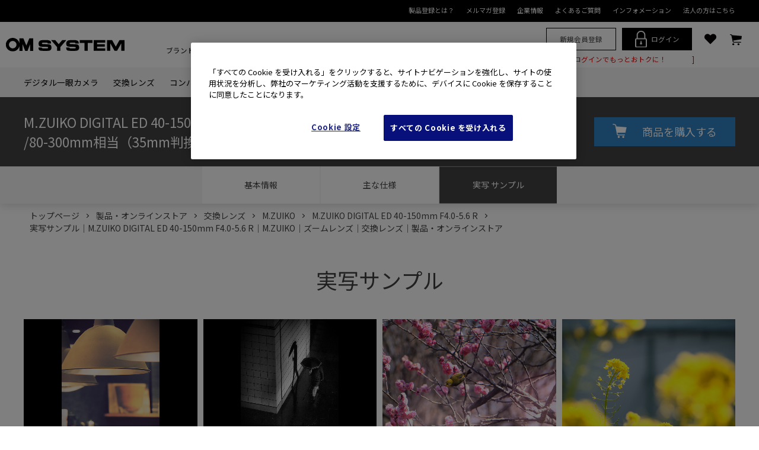

--- FILE ---
content_type: text/html; charset=utf-8
request_url: https://jp.omsystem.com/product/lens/zoom/mzuiko/40-150_40-56_r/sample.html
body_size: 9218
content:
<!DOCTYPE html>
<html data-browse-mode="P" lang="ja">
<head>
<meta charset="UTF-8">
<title>実写サンプル｜M.ZUIKO DIGITAL ED 40-150mm F4.0-5.6 R｜M.ZUIKO｜ズームレンズ｜交換レンズ｜製品・オンラインストア| OM SYSTEM公式サイト｜OMデジタルソリューションズ</title>
<meta name="wwwroot" content="" />
<meta name="description" content="OM SYSTEM/オリンパス（OLYMPUS）ブランドの交換レンズのM.ZUIKO DIGITAL ED 40-150mm F4.0-5.6 Rの製品ページ。実写サンプルをご覧いただけます。 | OMデジタルソリューションズ株式会社が展開するブランド、OM SYSTEMの公式サイトです。">
<meta name="keywords" content="実写サンプル,M.ZUIKO DIGITAL ED 40-150mm F4.0-5.6 ROMデジタルソリューション,OM SYSTEM">
<meta name="viewport" content="width=1300, user-scalable=no" />
<link rel="icon" type="image/png" href="/favicon.png">

<link rel="stylesheet" type="text/css" href="/cms/css/reset.css" media="all">
<link rel="stylesheet" type="text/css" href="/cms/css/common.css?230328_v0" media="all">
<link rel="stylesheet" type="text/css" href="/cms/css/common_item_basic.css?230203_v3" media="all">
<link rel="stylesheet" type="text/css" href="/cms/css/common_item.css?250612_v1" media="all">


<script type="text/javascript" src="/cms/js/jquery.js"></script>
<script type="text/javascript" src="/cms/js/jquery.cookie.js"></script>
<script type="text/javascript" src="/cms/js/site_async.js" async></script>
<script type="text/javascript" src="/cms/js/common.js?230413_v0" defer></script>
<script type="text/javascript" src="/cms/js/js-movie-set.js"></script>
<script type="text/javascript" src="/cms/js/page-item-detail.js?250612_v1" defer></script>
<meta property="og:site_name" content="OMデジタルソリューションズ株式会社">
<meta property="og:url" content="https://jp.omsystem.com/product/lens/zoom/mzuiko/40-150_40-56_r/sample.html">
<meta property="og:title" content="実写サンプル｜M.ZUIKO DIGITAL ED 40-150mm F4.0-5.6 R｜M.ZUIKO｜ズームレンズ｜交換レンズ｜製品・オンラインストア| OM SYSTEM公式サイト｜OMデジタルソリューションズ">
<meta property="og:description" content="OM SYSTEM/オリンパス（OLYMPUS）ブランドの交換レンズのM.ZUIKO DIGITAL ED 40-150mm F4.0-5.6 Rの製品ページ。実写サンプルをご覧いただけます。 | OMデジタルソリューションズ株式会社が展開するブランド、OM SYSTEMの公式サイトです。">
<meta property="og:image" content="">
<meta property="og:type" content="article">
<meta name="twitter:card" content="summary">

<style>
@import"https://fonts.googleapis.com/css2?family=Noto+Sans+JP:wght@400;700&family=Noto+Serif+JP:wght@400;700&display=swap";
</style>

<script src="https://jp.omsystem.com/lib/js.cookie.js" defer></script>
<script src="https://jp.omsystem.com/lib/jquery.balloon.js" defer></script>
<script src="https://jp.omsystem.com/lib/goods/jquery.tile.min.js" defer></script>
<script src="https://jp.omsystem.com/lib/modernizr-custom.js" defer></script>
<script src="https://jp.omsystem.com/js/sys/tmpl.js" defer></script>
<script src="https://jp.omsystem.com/js/sys/msg.js" defer></script>
<script src="https://jp.omsystem.com/js/sys/sys.js" defer></script>
<script src="https://jp.omsystem.com/js/sys/common.js" defer></script>
<script src="https://jp.omsystem.com/js/sys/search_suggest.js" defer></script>
<script src="https://jp.omsystem.com/js/sys/ui.js" defer></script>
<script src="https://jp.omsystem.com/js/sys/dmp_data_send.js" ></script>
<script src="https://jp.omsystem.com/js/sys/customer_IsLogin.js" ></script>

<link rel="stylesheet" type="text/css" href="/css/sys/base_misc.css" media="all" onload="this.media='all'">
<link rel="stylesheet" type="text/css" href="https://jp.omsystem.com/css/sys/block_common.css">
<link rel="stylesheet" type="text/css" href="https://jp.omsystem.com/css/sys/block_goods.css">

<link rel="stylesheet" type="text/css" href="https://cdnjs.cloudflare.com/ajax/libs/slick-carousel/1.9.0/slick.css">
<link rel="stylesheet" type="text/css" href="https://cdnjs.cloudflare.com/ajax/libs/slick-carousel/1.9.0/slick-theme.css">
<script type="text/javascript" src="https://cdnjs.cloudflare.com/ajax/libs/slick-carousel/1.9.0/slick.min.js"></script>
<script src="https://www.youtube.com/iframe_api"></script>

<script src="/cms/js/jquery.fs.zoomer.js" defer></script>

<!--既存css/js-->
<link rel="stylesheet" type="text/css" href="/cms/assets/css/colorbox.css" media="projection,screen,tv,print" />
<script type="text/javascript" src="/cms/assets/js/jquery.libs.js"></script>
<script type="text/javascript" src="/cms/assets/js/jquery.define.js"></script>
<script type="text/javascript" src="/cms/js/assets/gallery.js"></script>
<script type="text/javascript" src="/cms/js/assets/audioInclude.js"></script>
<script type="text/javascript" src="/cms/assets/js/jquery.colorbox.js"></script>
<script type="text/javascript" src="/cms/assets/js/jquery.modalbox.js"></script>

<!-- 基本情報：画像拡大(2301) -->
<script type="text/javascript" src="/cms/lib/js/magnifier/event.js"></script>
<script type="text/javascript" src="/cms/lib/js/magnifier/magnifier.js?230217_v0"></script>
<link rel="stylesheet" type="text/css" href="/cms/lib/css/magnifier.css?230106_v6">
<!-- //基本情報：画像拡大(2301) -->

<!-- KARTE-->
<script src="https://cdn-blocks.karte.io/5a87d1e57ba5e714e70e475c698e327f/builder.js"></script>
<!-- KARTE--><script src="/cms/js/common_item_sample.js" defer></script>
<link rel="stylesheet" href="/cms/css/common_item_sample.css">


<!-- Google Tag Manager -->
<script>(function(w,d,s,l,i){w[l]=w[l]||[];w[l].push({'gtm.start':
new Date().getTime(),event:'gtm.js'});var f=d.getElementsByTagName(s)[0],
j=d.createElement(s),dl=l!='dataLayer'?'&l='+l:'';j.async=true;j.src=
'//www.googletagmanager.com/gtm.js?id='+i+dl;f.parentNode.insertBefore(j,f);
})(window,document,'script','dataLayer','GTM-PJ3X5M');</script>
<!-- End Google Tag Manager -->


<script src="/cms/js/smz_ma.js" charset="UTF-8" defer></script>
<script>
__smz_ma={
    'hostname':'jp.omsystem.com'
    ,'top_url':'/'
    ,'is_internal':true
    ,'bgcolor':'white'
};
</script>


</head>

<body id="page-item-detail"  class="page-product-detail e-p7" oncontextmenu="return false;">
<!-- Google Tag Manager -->
<noscript><iframe src="//www.googletagmanager.com/ns.html?id=GTM-PJ3X5M"
height="0" width="0" style="display:none;visibility:hidden"></iframe></noscript>
<!-- End Google Tag Manager -->

<div class="wrapper_">

<header class="pane-header om-common-header">

<div class="cm-header forcms_block">
    <div class="cm-header-top-nav">
      <div class="cm-header-top-nav-width-cont">
        <ul>
            <li><a href="/shop/pages/product_reg_about.aspx">製品登録とは？</a></li>
            <li><a href="/shop/customer/quickentryonetimepasswordsend.aspx">メルマガ登録</a></li>
            <li><a href="https://www.om-digitalsolutions.com/ja/">企業情報</a></li>
            <li><a href="/contents/index/cd/guide_faq/cd/qa_site_about">よくあるご質問</a></li>
            <li><a href="/information/index.html">インフォメーション</a></li>
            <li><a href="/shop/pages/proshop_hojin.aspx">法人の方はこちら</a></li>
        </ul> 
      </div>  
    </div>  
      <div class="cm-header-wrap">
          <div class="cm-width-conteiner">
              <div class="header-logo">
                  <a href="/"><img src="/cms/img/usr/common/ico-logo-bk.svg" alt="OM SYSTEM"></a>
              </div>
              <nav class="header-nav">
                  <ul>
                      <li>
                          <a href="https://omsystem.com/ja-jp/">ブランド</a>
                      </li>
                      <li>
                          <a href="/product/index.html">製品・オンラインストア</a>
                      </li>
                      <li>
                          <a href="/outdoor/index.html">OM×アウトドア</a>
                      </li>
                      <li>
                          <a href="https://photolife.jp.omsystem.com/">フォトライフ</a>
                      </li>
                      <li>
                          <a href="https://photolife.jp.omsystem.com/showroom/tokyo/">ショールーム  /  写真教室</a>
                      </li>
                      <li>
                          <a href="https://support.jp.omsystem.com/jp/support/cs/">サポート</a>
                      </li>
                  </ul>
              </nav>
              <nav class="detail-nav-menu">
  
                <div class="detail-nav-menu-login-btn">
                  <div class="detail-nav-menu-login-btn-wrap">
                    <ul>
                      <li class="detail-nav-menu-regist"><a href="/shop/customer/entryonetimepasswordsend.aspx">新規会員登録</a></li>
                      <li class="detail-nav-menu-login"><a href="/shop/customer/menu.aspx"><img src="/cms/img/usr/common/ico-login-bk.svg" alt="MENU">ログイン</a></li>
                      <li class="detail-nav-menu-product"><a href="/shop/pages/product_reg.aspx"><img src="/cms/img/usr/common/ico-regist-bk.svg" alt="MENU">製品登録</a></li>
                      <li class="detail-nav-menu-mypage"><a href="/shop/customer/menu.aspx"><img src="/cms/img/usr/common/ico-menu-bk.svg" alt="MENU">マイページ</a></li>
                      <li class="detail-nav-menu-bookmark"><a href="/shop/customer/bookmark.aspx"><img src="/cms/img/usr/common/ico-bookmark-bk.svg" width="22" height="22" alt="お気に入り"></a></li>
                      <li class="detail-nav-menu-cart"><a href="/shop/cart/cart.aspx"><span class="block-headernav--cart-count js-cart-count">0</span><img src="/cms/img/usr/common/ico-cart-bk-b.svg" alt="買い物かご"></a></li>
                    </ul>
                  </div>  
                  <span class="js-customer">&nbsp;</span>
                </div>
            </nav>
              <!--<div class="header-logo-right"></div>-->
          </div>
      </div>
  </div>

<div class="header-detail forcms_block">
  <div class="cm-width-conteiner">
      <nav class="detail-nav">
          <ul class="parents-list">
              <li class="has-child">
                  <div class="head"><a href="/product/dslr/index.html">デジタル一眼カメラ</a></div>
                  <div class="child">
                      <ul class="child-list">
                          <li><a href="/product/dslr/om-d/index.html">OM | OM-D</a></li>
                          <li><a href="/product/dslr/pen/index.html">PEN</a></li>
                          <li><a href="/product/lens/index.html">交換レンズ</a></li>
                          <li><a href="/product/accessory/dslr/index.html">デジタル一眼カメラ用アクセサリー</a></li>
                      </ul>
                  </div>
              </li>
              <li class="has-child">
                  <div class="head"><a href="/product/lens/index.html">交換レンズ</a></div>
                  <div class="child">
                      <ul class="child-list">
                          <li><a href="/product/lens/zoom/index.html">ズームレンズ</a></li>
                          <li><a href="/product/lens/single/index.html">単焦点レンズ</a></li>
                          <li><a href="/product/lens/macro/index.html">マクロレンズ</a></li>
                          <li><a href="/product/lens/converter/index.html">コンバーター</a></li>
                          <li><a href="/product/accessory/lens/index.html">交換レンズ用アクセサリー</a></li>
                      </ul>
                  </div>
              </li>
              <li class="has-child">
                  <div class="head"><a href="/product/compact/index.html">コンパクトデジタルカメラ</a></div>
                  <div class="child">
                      <ul class="child-list">
                          <li><a href="/product/compact/t-tough/index.html">Toughシリーズ</a></li>
                          <!-- <li><a href="/product/construction/index.html">工事写真用カメラ</a></li> -->
                          <li><a href="/product/accessory/compact/index.html">コンパクトデジタルカメラ用アクセサリー</a></li>
                      </ul>
                  </div>
              </li>
              <li class="has-child">
                  <div class="head"><a href="/product/audio/index.html">オーディオ</a></div>
                  <div class="child">
                      <ul class="child-list">
                          <li><a href="/product/audio/icrecorder/index.html">ICレコーダー／リニアPCMレコーダー</a></li>
                          <li><a href="/product/audio/accessory/index.html">オーディオ用アクセサリー</a></li>
                      </ul>
                  </div>
              </li>
              <li><a href="/product/binoculars/index.html">双眼鏡</a></li>
              <li class="has-child">
                  <div class="head"><a href="/product/accessory/index.html">アクセサリー</a></div>
                  <div class="child">
                      <ul class="child-list">
                          <li><a href="/product/accessory/dslr/index.html">デジタル一眼カメラアクセサリー</a></li>
                          <li><a href="/product/accessory/lens/index.html">交換レンズ用アクセサリー</a></li>
                          <li><a href="/product/accessory/compact/index.html">コンパクトデジタルカメラ用アクセサリー</a></li>
                          <li><a href="/product/accessory/camera/index.html">カメラ共通アクセサリー</a></li>
                          <li><a href="/product/audio/accessory/index.html">オーディオ用アクセサリー</a></li>
                          <li><a href="/product/accessory/dslr/underwater/index.html">防水プロテクター関連</a></li>
                      </ul>
                  </div>
              </li>
              <li class="has-child">
                  <div class="head"><a href="/product/service/index.html">サービス</a></div>
                  <div class="child">
                      <ul class="child-list">
                          <li><a href="/about-anshin-package">安心パッケージ</a></li>
                          <!-- <li><a href="https://cs.olympus-imaging.jp/jp/support/cs/digital/splus/index.html">３年物損サポート</a></li> -->
                          <li><a href="https://support.jp.omsystem.com/jp/support/cs/digital/splus/index.html">３年物損サポート</a></li>
                          <li><a href="https://support.jp.omsystem.com/jp/support/cs/digital/oocpmp/index.html">メンテナンスパッケージ</a></li>
                      </ul>
                  </div>
              </li>
              <li class="has-child">
                  <div class="head"><a href="/product/other/index.html">その他</a></div>
                  <div class="child">
                      <ul class="child-list">
                          <!-- <li><a href="/product/astronomical/index.html">天体用カメラ</a></li>-->
                          <!-- <li><a href="/product/construction/index.html">工事写真用カメラ</a></li> -->
                          <li><a href="/product/software/digital/index.html">デジタルフォト用ソフトウェア</a></li>
                          <li><a href="/product/accessory/audio/software/index.html">オーディオ用ソフトウェア</a></li>
                      </ul>
                  </div>
              </li>
              <li><a href="/search/index.html"><img src="/cms/img/usr/common/ico-search-bk.svg" alt="検索"></a></li>
          </ul>
      </nav>
      <!--<nav class="detail-nav-menu">
          <ul>
              <li><a href="/contents/index/cd/guide_index/">ご利用ガイド</a></li>
              <li><a href="/contents/index/cd/guide_faq/cd/qa_delivery/">よくあるご質問</a></li>
              <li><a href="/search/index.html"><img src="/cms/img/usr/common/ico-search-bk.svg" alt="検索"></a></li>
              <li><a href="/shop/customer/menu.aspx"><img src="/cms/img/usr/common/ico-menu-bk.svg" alt="MENU"><span class="js-customer"></span></a></li>
              <li><a href="/shop/cart/cart.aspx"><span class="block-headernav--cart-count js-cart-count">0</span><img src="/cms/img/usr/common/ico-cart-bk.svg" alt="買い物かご"></a></li>
          </ul>
      </nav>-->
  </div>
</div>


<div class="item-detail-header forcms_block">
    <div class="item-detail-header--top">
        <div class="cm-width-conteiner">
            <h1 class="item-name">M.ZUIKO DIGITAL ED 40-150mm F4.0-5.6 R<br />/80-300mm相当（35mm判換算）</h1>
            <div class="is-price">&yen;
                <span class="js-price-add" data-code="V335390BW000"></span>円
                <span class="is-tax">(税込)</span>
            </div>
            <div class="select-btn">
                <a href="/shop/g/gV335390BW000/">
                    <span>商品を購入する</span>
                </a>
            </div>
        </div>
    </div>
    <div class="item-detail-header--bottom">
        <nav class="item-detail-nav cm-width-conteiner">
            <ul>
                <li>
                    <a href="/product/lens/zoom/mzuiko/40-150_40-56_r/index.html">基本情報</a>
                </li>
                <li>
                    <a href="/product/lens/zoom/mzuiko/40-150_40-56_r/spec.html">主な仕様</a>
                </li>
                <li>
                    <a href="/product/lens/zoom/mzuiko/40-150_40-56_r/sample.html">実写
                        <br class="sp-only">サンプル
                    </a>
                </li>
            </ul>
        </nav>
    </div>
</div>

</header>

<div class="container_">
<div class="contents_">

<div class="mainframe_">

<script src="/cms/lib/js/structured_data/breadcrumbs.js"></script>
<div class="block-breadcrumb-wrap forcms_block">
    <ul class="block-topic-path--list breadcrumb cm-width-conteiner" id="bread-crumb-list" itemscope="" itemtype="https://schema.org/BreadcrumbList"><li class="block-topic-path--category-item" itemscope="" itemtype="https://schema.org/ListItem" itemprop="itemListElement">
<a href="/" itemprop="item"><span class="breadcrumb-item" itemprop="name">トップページ</span></a>
</li><!----><li class="block-topic-path--category-item" itemscope="" itemtype="https://schema.org/ListItem" itemprop="itemListElement">
<a href="/product/index.html" itemprop="item"><span class="breadcrumb-item" itemprop="name">製品・オンラインストア</span></a>
</li><!----><li class="block-topic-path--category-item" itemscope="" itemtype="https://schema.org/ListItem" itemprop="itemListElement">
<a href="/product/lens/index.html" itemprop="item"><span class="breadcrumb-item" itemprop="name">交換レンズ</span></a>
</li><!----><li class="block-topic-path--category-item" itemscope="" itemtype="https://schema.org/ListItem" itemprop="itemListElement">
<a href="/product/lens/zoom/mzuiko/index.html" itemprop="item"><span class="breadcrumb-item" itemprop="name">M.ZUIKO</span></a>
</li><!----><li class="block-topic-path--category-item" itemscope="" itemtype="https://schema.org/ListItem" itemprop="itemListElement">
<a href="/product/lens/zoom/mzuiko/40-150_40-56_r" itemprop="item"><span class="breadcrumb-item" itemprop="name">M.ZUIKO DIGITAL ED 40-150mm F4.0-5.6 R</span></a>
</li><!----> <li class="block-topic-path--category-item block-topic-path--item__current" itemscope="" itemtype="https://schema.org/ListItem" itemprop="itemListElement">
<span itemprop="item">実写サンプル｜M.ZUIKO DIGITAL ED 40-150mm F4.0-5.6 R｜M.ZUIKO｜ズームレンズ｜交換レンズ｜製品・オンラインストア</span>
</li></ul>
</div>



<div class="cm-width-conteiner hdg01 mtb45 forcms_block"><h2 class="fixedWrap">実写サンプル</h2></div>

<div class="forcms_block"><div class="product-sample product-section cm-width-conteiner">
	
<div class="section fixedWrap">
	<div class="hdg03 mb15">
	<h2>実写サンプル1</h2>
	</div>
	<!-- /.hdg03 -->
	<div class="col2Table imgL">
		<div class="img-block">
			<a href="/cms/content/mzuiko/40-150R/P3120065.jpg" target="_blank"><img alt="サンプル写真1" src="/cms/content/mzuiko/40-150R/P3120065.jpg"></a>
			<div class="btnSpBlank">
			<a class="auto_filesize" href="/cms/content/mzuiko/40-150R/P3120065.jpg" target="_blank"><span>拡大表示</span></a>
		</div>
		<!-- /.btnSpBlank -->
		</div>
		<div>
			<div class="tableType1">
				<table>
				<tbody>
				<tr>
				<th scope="row">撮影機材</th>
				<td>E-M10MarkIV</td>
				</tr>
				<tr>
				<th scope="row">シャッター速度</th>
				<td>1/60秒</td>
				</tr>
				<tr>
				<th scope="row">絞り値</th>
				<td>F5.6</td>
				</tr>
				<tr>
				<th scope="row">ISO感度</th>
				<td>6400</td>
				</tr>
				<tr>
				<th scope="row">露出補正</th>
				<td>+0.3EV</td>
				</tr>
				<tr>
				<th scope="row">撮影機能</th>
				<td>カラープロファイル　ヴィンテージ III</td>
				</tr>
				<tr>
				<th scope="row">写真家</th>
				<td>撮影：松本宏</td>
				</tr>
				</tbody>
				</table>
			</div>
		</div>
	</div>
	<!-- /.col2Table -->
</div>
<hr>
<div class="section fixedWrap">
	<div class="hdg03 mb15">
	<h2>実写サンプル2</h2>
	</div>
	<!-- /.hdg03 -->
	<div class="col2Table imgL">
		<div class="img-block">
			<a href="/cms/content/mzuiko/40-150R/P3120076.jpg" target="_blank"><img alt="サンプル写真2" src="/cms/content/mzuiko/40-150R/P3120076.jpg"></a>
			<div class="btnSpBlank">
			<a class="auto_filesize" href="/cms/content/mzuiko/40-150R/P3120076.jpg" target="_blank"><span>拡大表示</span></a>
		</div>
		<!-- /.btnSpBlank -->
		</div>
		<div>
			<div class="tableType1">
				<table>
				<tbody>
				<tr>
				<th scope="row">撮影機材</th>
				<td>E-M10MarkIV</td>
				</tr>
				<tr>
				<th scope="row">シャッター速度</th>
				<td>1/60秒</td>
				</tr>
				<tr>
				<th scope="row">絞り値</th>
				<td>F5.6</td>
				</tr>
				<tr>
				<th scope="row">ISO感度</th>
				<td>6400</td>
				</tr>
				<tr>
				<th scope="row">露出補正</th>
				<td>-1.0EV</td>
				</tr>
				<tr>
				<th scope="row">撮影機能</th>
				<td>ドラマチックトーン II</td>
				</tr>
				<tr>
				<th scope="row">写真家</th>
				<td>撮影：松本宏</td>
				</tr>
				</tbody>
				</table>
			</div>
		</div>
	</div>
	<!-- /.col2Table -->
</div>
<hr>
<div class="section fixedWrap">
	<div class="hdg03 mb15">
	<h2>実写サンプル3</h2>
	</div>
	<!-- /.hdg03 -->
	<div class="col2Table imgL">
		<div class="img-block">
			<a href="/cms/content/mzuiko/40-150R/P3150090.jpg" target="_blank"><img alt="サンプル写真3" src="/cms/content/mzuiko/40-150R/P3150090.jpg"></a>
			<div class="btnSpBlank">
			<a class="auto_filesize" href="/cms/content/mzuiko/40-150R/P3150090.jpg" target="_blank"><span>拡大表示</span></a>
		</div>
		<!-- /.btnSpBlank -->
		</div>
		<div>
			<div class="tableType1">
				<table>
				<tbody>
				<tr>
				<th scope="row">撮影機材</th>
				<td>E-M10MarkIV</td>
				</tr>
				<tr>
				<th scope="row">シャッター速度</th>
				<td>1/500秒</td>
				</tr>
				<tr>
				<th scope="row">絞り値</th>
				<td>F5.6</td>
				</tr>
				<tr>
				<th scope="row">ISO感度</th>
				<td>200</td>
				</tr>
				<tr>
				<th scope="row">露出補正</th>
				<td>0.0EV</td>
				</tr>
				<tr>
				<th scope="row">写真家</th>
				<td>撮影：松本宏</td>
				</tr>
				</tbody>
				</table>
			</div>
		</div>
	</div>
	<!-- /.col2Table -->
</div>
<hr>
<div class="section fixedWrap">
	<div class="hdg03 mb15">
	<h2>実写サンプル4</h2>
	</div>
	<!-- /.hdg03 -->
	<div class="col2Table imgL">
		<div class="img-block">
			<a href="/cms/content/mzuiko/40-150R/P3150116.jpg" target="_blank"><img alt="サンプル写真4" src="/cms/content/mzuiko/40-150R/P3150116.jpg"></a>
			<div class="btnSpBlank">
			<a class="auto_filesize" href="/cms/content/mzuiko/40-150R/P3150116.jpg" target="_blank"><span>拡大表示</span></a>
		</div>
		<!-- /.btnSpBlank -->
		</div>
		<div>
			<div class="tableType1">
				<table>
				<tbody>
				<tr>
				<th scope="row">撮影機材</th>
				<td>E-M10MarkIV</td>
				</tr>
				<tr>
				<th scope="row">シャッター速度</th>
				<td>1/400秒</td>
				</tr>
				<tr>
				<th scope="row">絞り値</th>
				<td>F5.6</td>
				</tr>
				<tr>
				<th scope="row">ISO感度</th>
				<td>200</td>
				</tr>
				<tr>
				<th scope="row">露出補正</th>
				<td>+1.0EV</td>
				</tr>
				<tr>
				<th scope="row">撮影機能</th>
				<td>カラープロファイル</td>
				</tr>
				<tr>
				<th scope="row">写真家</th>
				<td>撮影：松本宏</td>
				</tr>
				</tbody>
				</table>
			</div>
		</div>
	</div>
	<!-- /.col2Table -->
</div>
<hr>
<div class="section fixedWrap">
	<div class="hdg03 mb15">
	<h2>実写サンプル5</h2>
	</div>
	<!-- /.hdg03 -->
	<div class="col2Table imgL">
		<div class="img-block">
			<a href="/cms/content/mzuiko/40-150R/P3180092.jpg" target="_blank"><img alt="サンプル写真5" src="/cms/content/mzuiko/40-150R/P3180092.jpg"></a>
			<div class="btnSpBlank">
			<a class="auto_filesize" href="/cms/content/mzuiko/40-150R/P3180092.jpg" target="_blank"><span>拡大表示</span></a>
		</div>
		<!-- /.btnSpBlank -->
		</div>
		<div>
			<div class="tableType1">
				<table>
				<tbody>
				<tr>
				<th scope="row">撮影機材</th>
				<td>E-M10MarkIV</td>
				</tr>
				<tr>
				<th scope="row">シャッター速度</th>
				<td>1/1000秒</td>
				</tr>
				<tr>
				<th scope="row">絞り値</th>
				<td>F6.3</td>
				</tr>
				<tr>
				<th scope="row">ISO感度</th>
				<td>200</td>
				</tr>
				<tr>
				<th scope="row">露出補正</th>
				<td>-1.0EV</td>
				</tr>
				<tr>
				<th scope="row">撮影機能</th>
				<td>カラープロファイル</td>
				</tr>
				<tr>
				<th scope="row">写真家</th>
				<td>撮影：松本宏</td>
				</tr>
				</tbody>
				</table>
			</div>
		</div>
	</div>
	<!-- /.col2Table -->
</div>
<hr>
<div class="section fixedWrap">
	<div class="hdg03 mb15">
	<h2>実写サンプル6</h2>
	</div>
	<!-- /.hdg03 -->
	<div class="col2Table imgL">
		<div class="img-block">
			<a href="/cms/content/mzuiko/40-150R/PB110119.jpg" target="_blank"><img alt="サンプル写真6" src="/cms/content/mzuiko/40-150R/PB110119.jpg"></a>
			<div class="btnSpBlank">
			<a class="auto_filesize" href="/cms/content/mzuiko/40-150R/PB110119.jpg" target="_blank"><span>拡大表示</span></a>
		</div>
		<!-- /.btnSpBlank -->
		</div>
		<div>
			<div class="tableType1">
				<table>
				<tbody>
				<tr>
				<th scope="row">撮影機材</th>
				<td>E-M10MarkIV</td>
				</tr>
				<tr>
				<th scope="row">シャッター速度</th>
				<td>2秒</td>
				</tr>
				<tr>
				<th scope="row">絞り値</th>
				<td>F11.0</td>
				</tr>
				<tr>
				<th scope="row">ISO感度</th>
				<td>200</td>
				</tr>
				<tr>
				<th scope="row">露出補正</th>
				<td>-1.7EV</td>
				</tr>
				<tr>
				<th scope="row">写真家</th>
				<td>撮影：松本宏</td>
				</tr>
				</tbody>
				</table>
			</div>
		</div>
	</div>
	<!-- /.col2Table -->
</div>
<hr>
	
	

	
<div class="section fixedWrap">
<div class="hdg03 mb15">
<h2>実写サンプル1</h2>
</div>
<!-- /.hdg03 -->

<div class="col2Table imgL">
<div class="img-block">
<a href="/cms/content/000010274.jpg" target="_blank"><img alt="サンプル写真1" src="/cms/content/000010274s.jpg"></a>
<div class="btnSpBlank">
<a class="auto_filesize" href="/cms/content/000010274.jpg" target="_blank"><span>拡大表示</span></a>
</div>
<!-- /.btnSpBlank --></div>

<div>
<div class="tableType1">
<table>
<tbody>
<tr>
<th scope="row">撮影機材</th>
<td>E-P3</td>
</tr>
<tr>
<th scope="row">シャッター速度</th>
<td>1/800 sec.</td>
</tr>
<tr>
<th scope="row">絞り値</th>
<td>F8.0</td>
</tr>
</tbody>
</table>
</div>
</div>
</div>
<!-- /.col2Table --></div>

<hr>
<div class="section fixedWrap">
<div class="hdg03 mb15">
<h2>実写サンプル2</h2>
</div>
<!-- /.hdg03 -->

<div class="col2Table imgL">
<div class="img-block">
<a href="/cms/content/000010277.jpg" target="_blank"><img alt="サンプル写真2" src="/cms/content/000010277s.jpg"></a>
<div class="btnSpBlank">
<a class="auto_filesize" href="/cms/content/000010277.jpg" target="_blank"><span>拡大表示</span></a>
</div>
<!-- /.btnSpBlank --></div>

<div>
<div class="tableType1">
<table>
<tbody>
<tr>
<th scope="row">撮影機材</th>
<td>E-P3</td>
</tr>
<tr>
<th scope="row">シャッター速度</th>
<td>1/640 sec.</td>
</tr>
<tr>
<th scope="row">絞り値</th>
<td>F9.0</td>
</tr>
</tbody>
</table>
</div>
</div>
</div>
<!-- /.col2Table --></div>
</div>
</div>

<div id="modal_video_wrapper">
    <div id="modal_video">
        <div id="modal_video_bg"></div>
        <div id="modal_video_main_content">
            <div id="modal_video_main"></div>
            <div class="btn_close">
                <div id="icon_close" class="active"><span></span><b></b></div>
            </div>
        </div>
    </div>
</div>
</div>

</div><!--/contents_-->
</div><!--/container_-->



<div class="block-itemhistory--wrap forcms_block">
    <div id="block_of_itemhistory" class="block-recent-item">
    </div>
    <script src="https://jp.omsystem.com/js/sys/top_goodshistory.js" defer></script>
</div>

<footer class="pane-footer forcms_block">
  <div id="footer_pagetop" class="block-page-top"><a href="#header"></a></div>
  <div class="block-footer-support-list">
      <ul class="footer-support-inner">
          <li>
              <a href="/product/catalog/">
                  <span class="icon-block"><img src="/cms/img/usr/common/ico-catalog-gr.svg" alt="カタログ" loading="lazy"></span>
                  <span class="icon-name">カタログ</span>
              </a>
          </li>
          <li>
              <a href="https://support.jp.omsystem.com/jp/support/cs/digital/service/index.html">
                  <span class="icon-block"><img src="/cms/img/usr/common/ico-repair-gr.svg" alt="修理" loading="lazy"></span>
                  <span class="icon-name">修理</span>
              </a>
          </li>
          <li>
              <a href="https://support.jp.omsystem.com/jp/support/cs/man/man_esystem.html">
                  <span class="icon-block"><img src="/cms/img/usr/common/ico-manual-gr.svg" alt="取扱説明書" loading="lazy"></span>
                  <span class="icon-name">取扱説明書</span>
              </a>
          </li>
      </ul>
  </div>
  <div class="block-sns-list cm-width-conteiner">
      <ul>
          <li>
              <a href="https://yappli.plus/omsystemapp_hpfooter" target="_blank">
                  <figure class="img-block"><img src="/cms/img/usr/common/ico-om-system.svg?1101" alt="OM SYSTEM 公式アプリ"></figure>
                  <div class="sns-name">OM SYSTEM<br>公式アプリ</div>
              </a>
          </li>
          <li>
              <a href="https://software.omsystem.com/oishare/ja/" target="_blank">
                  <figure class="img-block"><img src="/cms/img/usr/common/ico-OIShare.png" alt="OI.Share"></figure>
                  <div class="sns-name">OI.Share</div>
              </a>
          </li>
          <li>
              <a href="https://www.instagram.com/omsystem.jp/" target="_blank">
                  <figure class="img-block"><img src="/cms/img/usr/common/ico-insta-wh.svg" alt="OM SYSTEM (@omsystem.jp)"></figure>
                  <div class="sns-name">OM SYSTEM<br>(@omsystem.jp)</div>
              </a>
          </li>
          <li>
              <a href="https://www.instagram.com/olympus.pen/" target="_blank">
                  <figure class="img-block"><img src="/cms/img/usr/common/ico-insta-wh.svg" alt="OLYMPUS PEN (@olympus.pen)"></figure>
                  <div class="sns-name">OLYMPUS PEN<br>(@olympus.pen)</div>
              </a>
          </li>
          <li>
              <a href="https://www.facebook.com/OMSYSTEMJapan" target="_blank">
                  <figure class="img-block"><img src="/cms/img/usr/common/ico-fb-wh.svg" alt="OM System (@OMSYSTEMJapan)"></figure>
                  <div class="sns-name">OM System<br>(@OMSYSTEMJapan)</div>
              </a>
          </li>
          <li>
              <a href="https://twitter.com/omsystem_jp/" target="_blank">
                  <figure class="img-block"><img src="/cms/img/usr/common/ico-tw-wh.svg" alt="OM SYSTEM JP (@omsystem_jp)"></figure>
                  <div class="sns-name">OM SYSTEM JP<br>(@omsystem_jp)</div>
              </a>
          </li>
          <li>
              <a href="https://note.com/om_system" target="_blank">
                  <figure class="img-block"><img src="/cms/img/usr/common/ico-note.svg" alt="OM SYSTEM note"></figure>
                  <div class="sns-name">OM SYSTEM note</div>
              </a>
          </li>
          <li>
              <a href="https://www.youtube.com/channel/UC_yivGrDhoPxp5fdQIhUW7Q" target="_blank">
                  <figure class="img-block"><img src="/cms/img/usr/common/ico-youtube-wh.svg" alt="OMSystem JP"></figure>
                  <div class="sns-name">OMSystem JP</div>
              </a>
          </li>
      </ul>
  </div>
  <div class="footer-menu cm-width-conteiner">
      <ul class="footer-menu-inner">
          <li class="inner-block">
              <h2><a href="/product/index.html">製品・オンラインストア</a></h2>
              <ul class="inner-list">
                  <li class="is-allow sp-only"><a href="/product/index.html">製品・オンラインストアトップ</a></li>
                  <li class="is-allow"><a href="/product/dslr/index.html">デジタル一眼カメラ</a></li>
                  <li class="is-allow"><a href="/product/lens/index.html">交換レンズ</a></li>
                  <li class="is-allow"><a href="/product/compact/index.html">コンパクトデジタルカメラ</a></li>
                  <li class="is-allow"><a href="/product/audio/index.html">オーディオ</a></li>
                  <li class="is-allow"><a href="/product/binoculars/index.html">双眼鏡</a></li>
                  <li class="is-allow"><a href="/product/accessory/index.html">アクセサリー　</a></li>
                  <li class="is-allow"><a href="/product/service/index.html">サービス</a></li>
                  <li class="is-allow"><a href="/product/other/index.html">その他</a></li>
                  <li class="is-allow"><a href="/contents/index/cd/guide_index/">ご利用ガイド</a></li>
                  <li class="is-allow"><a href="/shop/pages/agreement.aspx">STORE利用規約</a></li>
                  <li class="is-allow"><a href="/shop/customer/menu.aspx">マイページ</a></li>
                  <li class="is-allow"><a href="/contents/affilliate/">アフィリエイト・プログラム</a></li>
              </ul>
          </li>
          <li class="inner-block">
              <h2><a href="https://photolife.jp.omsystem.com/">フォトライフ</a></h2>
              <ul class="inner-list">
                  <li class="is-allow sp-only">
                      <a href="https://photolife.jp.omsystem.com/">フォトライフトップ</a>
                  </li>
                  <li class="is-allow">
                      <a href="https://photolife.jp.omsystem.com/om_photo_life/photo_recipe/">フォトレシピ</a>
                  </li>
                  <li class="is-allow">
                      <a href="https://photolife.jp.omsystem.com/om_photo_life/user_interview/">ユーザーインタビュー</a>
                  </li>
                  <li class="is-allow">
                      <a href="https://photolife.jp.omsystem.com/interview-photographers/">写真で伝えたいこと</a>
                  </li>
                  <li class="is-allow">
                      <a href="/shop/customer/quickentryonetimepasswordsend.aspx">メルマガ登録</a>
                  </li>
                  <li class="is-allow">
                      <a href="/shop/customer/entryonetimepasswordsend.aspx">OM SYSTEM MEMBERS会員登録</a>
                  </li>
                  <li class="is-allow">
                    <a href="/shop/pages/product_reg.aspx">製品登録</a>
                </li>
                  <li class="is-allow">
                      <a href="/shop/pages/members_policy.aspx">OM SYSTEM MEMBERS会員規約</a>
                  </li>
              </ul>
          </li>
          <li class="inner-block">
              <h2><a href="https://photolife.jp.omsystem.com/showroom/tokyo/">ショールーム / 写真教室</a></h2>
              <ul class="inner-list">
                <li class="is-allow sp-only"><a href="https://photolife.jp.omsystem.com/showroom/tokyo/">ショールーム / 写真教室トップ</a></li>
                <li class="is-allow"><a href="https://note.com/omsystem_plaza/m/m63fa0ad6a296">OM SYSTEM GALLERY</a></li>
                <li class="is-allow"><a href="https://note.com/omsystem_plaza/m/m65dee71c3f3a">OM SYSTEM GALLERY II</a></li>
                <li class="is-allow"><a href="https://note.com/omsystem_plaza/m/m3e15585cb92b">クリエイティブウォール</a></li>
                <li class="is-allow"><a href="https://note.com/omsystem_plaza/m/m5a79dbb39aa3">クリエイティブビジョン</a></li>
                <li class="is-allow"><a href="https://note.com/omsystem_plaza/m/mff9785a7140e">ショールームお知らせ</a></li>
                <li class="is-allow"><a href="https://note.com/omsystem_plaza/n/nc0bc64bf05d6">ショールームイベント</a></li>
                <li class="is-allow"><a href="https://photolife.jp.omsystem.com/showroom/seminar/">写真講座（OM SYSTEM ゼミ）</a></li>
                <li class="is-allow"><a href="https://photolife.jp.omsystem.com/omps/omps.html">プロサービスのご案内</a></li>
              </ul>
          </li>
          <li class="inner-block">
              <h2><a href="https://support.jp.omsystem.com/jp/support/cs/">サポート</a></h2>
              <ul class="inner-list">
                  <li class="is-allow sp-only"><a href="https://support.jp.omsystem.com/jp/support/cs/">サポートトップ</a></li>
                  <li class="is-allow"><a href="https://support.jp.omsystem.com/jp/support/cs/dslr/">デジタル一眼カメラ</a></li>
                  <li class="is-allow"><a href="https://support.jp.omsystem.com/jp/support/cs/compact/">コンパクトデジタルカメラ</a></li>
                  <li class="is-allow"><a href="https://support.jp.omsystem.com/jp/support/cs/audio/">オーディオ</a></li>
                  <li class="is-allow"><a href="https://support.jp.omsystem.com/jp/support/cs/other/">その他製品</a></li>
                  <li class="is-allow"><a href="https://support.jp.omsystem.com/jp/support/cs/digital/service/index21.html">修理について</a></li>
              </ul>
          </li>
          <li class="inner-block">
              <h2>お問い合わせ／よくあるご質問</h2>
				<ul class="inner-list">
					<li class="is-allow sp-only"><a href="/contact/index.html">お問い合わせ／よくあるご質問トップ</a></li>
					<li class="is-allow"><a href="/contents/index/cd/guide_faq/cd/qa_site_about">よくあるご質問</a></li>
					<li class="is-allow"><a href="https://support.jp.omsystem.com/jp/support/cs/digital/contact.html">製品のご検討・ご利用に関して</a></li>
					<li class="is-allow"><a href="https://support.jp.omsystem.com/jp/support/cs/digital/service/index21.html">製品の修理に関して</a></li>
					<li class="is-allow"><a href="/shop/contact/contact.aspx">OM SYSTEM STOREに関して</a></li>				
					<li class="is-allow"><a href="/contents/index/cd/guide_faq/cd/qa_members_about">会員登録/製品登録/OM SYSTEM MEMBERSに関して</a></li>
					<li class="is-allow"><a href="https://photolife.jp.omsystem.com/showroom/tokyo/">ショールームに関して</a></li>
					<li class="is-allow"><a href="/outdoor/contact">アウトドアに関して</a></li>
				</ul>
          </li>
      </ul>
  </div>
  <div class="copyright">
      <ul class="navUtility">
          <li><a href="https://www.om-digitalsolutions.com/ja/common/terms_of_use_ja.html">ご利用条件</a></li>
          <li><a href="https://www.om-digitalsolutions.com/ja/privacy_management.html">個人情報の取り扱いについて</a></li>
          <li><a href="/contents/index/cd/guide_legal_info/">特定商取引に基づく表示</a></li>
          <li><a href="/cookies/" rel="noopener noreferrer">Cookies</a></li>
          <li><a class="ot-sdk-show-settings" style="cursor:pointer;">Cookie Settings</a></li>
          <li><a href="https://www.om-digitalsolutions.com">企業情報</a></li>
      </ul>
      <div class="cm-width-conteiner is-center">
          <a href="https://www.om-digitalsolutions.com"><img src="/cms/img/usr/common/ico-omdigital-img.jpg" alt="OM Digital Solutions"></a>
          <small>&copy; OM Digital Solutions Corporation</small>
      </div>
  </div>
</footer>




</div><!--/wrap-->

</body>
</html>


--- FILE ---
content_type: text/html; charset=utf-8
request_url: https://jp.omsystem.com/shop/js/islogin.aspx?_=1768816686381
body_size: 153
content:

<div class="header-customer">ログインでもっとおトクに！</div>


--- FILE ---
content_type: text/html; charset=utf-8
request_url: https://jp.omsystem.com/shop/members/loginjudge2.aspx
body_size: 9093
content:
<!DOCTYPE html>
<html data-browse-mode="P" lang="ja" >
<head>
<meta charset="UTF-8">
<title> | OM Digital Solutions</title>



<meta name="description" content=" | OMデジタルソリューションズ株式会社が展開するブランド、OM SYSTEMの公式サイトです。">
<meta name="keywords" content="OMデジタルソリューション,OM SYSTEM">

<meta name="wwwroot" content="" />
<meta name="rooturl" content="https://jp.omsystem.com" />
<meta name="viewport" content="width=1200">
<link rel="stylesheet" type="text/css" href="https://ajax.googleapis.com/ajax/libs/jqueryui/1.12.1/themes/ui-lightness/jquery-ui.min.css">
<link rel="stylesheet" type="text/css" href="/css/sys/reset.css">
<link rel="stylesheet" type="text/css" href="/css/sys/base.css">
<link rel="stylesheet" type="text/css" href="/css/sys/block_icon_image.css">

<link rel="stylesheet" type="text/css" href="/css/sys/base_form.css" >
<link rel="stylesheet" type="text/css" href="/css/sys/base_misc.css" >
<link rel="stylesheet" type="text/css" href="/css/sys/layout.css" >
<link rel="stylesheet" type="text/css" href="/css/sys/block_common.css" >
<link rel="stylesheet" type="text/css" href="/css/sys/block_customer.css" >
<link rel="stylesheet" type="text/css" href="/css/sys/block_goods.css" >
<link rel="stylesheet" type="text/css" href="/css/sys/block_order.css" >
<link rel="stylesheet" type="text/css" href="/css/sys/block_misc.css" >
<link rel="stylesheet" type="text/css" href="/css/sys/block_store.css" >
<link rel="stylesheet" type="text/css" href="/css/sys/block_page_category.css" >
<link rel="stylesheet" type="text/css" href="/css/sys/block_page.css" >
<script src="https://ajax.googleapis.com/ajax/libs/jquery/3.5.1/jquery.min.js"></script>
<script src="https://ajax.googleapis.com/ajax/libs/jqueryui/1.12.1/jquery-ui.min.js" ></script>
<script src="/lib/js.cookie.js" ></script>
<script src="/lib/jquery.balloon.js" ></script>
<script src="/lib/goods/jquery.tile.min.js" ></script>
<script src="/lib/modernizr-custom.js" ></script>
<script src="/js/sys/tmpl.js" ></script>
<script src="/js/sys/msg.js" ></script>
<script src="/js/sys/sys.js" ></script>
<script src="/js/sys/common.js" ></script>
<script src="/js/sys/search_suggest.js" ></script>
<script src="/js/sys/ui.js" ></script>
<script src="/js/sys/dmp_data_send.js" ></script>


<!-- Google Tag Manager -->
<script>(function(w,d,s,l,i){w[l]=w[l]||[];w[l].push({'gtm.start':
new Date().getTime(),event:'gtm.js'});var f=d.getElementsByTagName(s)[0],
j=d.createElement(s),dl=l!='dataLayer'?'&l='+l:'';j.async=true;j.src=
'https://www.googletagmanager.com/gtm.js?id='+i+dl;f.parentNode.insertBefore(j,f);
})(window,document,'script','dataLayer','GTM-PJ3X5M');</script>
<!-- End Google Tag Manager -->


	
		
		<style>
    @import"https://fonts.googleapis.com/css2?family=Noto+Sans+JP:wght@400;700&family=Noto+Serif+JP:wght@400;700&display=swap";
</style>

<link rel="stylesheet" type="text/css" href="/css/usr/base.css">
<link rel="stylesheet" type="text/css" href="/css/usr/layout.css">
<link rel="stylesheet" type="text/css" href="/css/usr/block.css?251203">
<link rel="stylesheet" type="text/css" href="/css/usr/user.css?240516v1">
<link rel="stylesheet" type="text/css" href="/css/usr/user_omds.css">
<script src="/js/usr/tmpl.js"></script>
<script src="/js/usr/msg.js"></script>
<script src="/js/usr/user.js?240605v1"></script>
<script src="/lib/lazysizes.min.js"></script>
<link rel="stylesheet" type="text/css" href="/lib/slick.css" media="print" onload="this.media='all'">
<script src="/lib/slick.min.js" defer></script>
<link rel="SHORTCUT ICON" href="/favicon.ico">
<!-- Global site tag (gtag.js) - Google Analytics -->
<script async src="https://www.googletagmanager.com/gtag/js?id=G-NDSM8PWMKD"></script>
<script>
  const tracking_code = "G-NDSM8PWMKD";
  window.dataLayer = window.dataLayer || [];
  function gtag(){dataLayer.push(arguments);}
  gtag('js', new Date());
  gtag('config', tracking_code, { send_page_view: false });

window.onload = function(){
  var mailDom = document.getElementsByName('uid');
  var pwdDom = document.getElementsByName('pwd');
  var certDom = document.getElementsByName('cert_key');

  var isPageviewsend = false;
  if(!((mailDom.length > 0 && pwdDom.length > 0) || certDom.length > 0)) {
    isPageviewsend = true;
  }

  if(!(location.href.includes('customer/menu.aspx') || location.href.includes('order/dest.aspx') || location.href.includes('order/make_estimate.aspx'))) {
    isPageviewsend = true;
  }
  
  if(isPageviewsend){
    gtag('config', tracking_code);
  }
};
</script>

<!-- SiteMiraiZ：MAツール -->
<script src="/cms/js/smz_ma.js" charset="UTF-8" defer></script>
<script>
__smz_ma={
    'hostname':'jp.omsystem.com'
    ,'top_url':'/'
    ,'is_internal':true
    ,'bgcolor':'white'
};
</script>
<!-- //SiteMiraiZ：MAツール -->

<!-- KARTE-->
<script src="https://cdn-blocks.karte.io/5a87d1e57ba5e714e70e475c698e327f/builder.js"></script>
<!-- KARTE-->
		
	


	

<!-- etm meta -->
<meta property="etm:device" content="desktop" />
<meta property="etm:page_type" content="" />
<meta property="etm:cart_item" content="[]" />
<meta property="etm:attr" content="" />


<script src="/js/sys/goods_ajax_bookmark.js" ></script>
<script src="/js/sys/goods_ajax_quickview.js" ></script>
<script src="/js/sys/customer_IsLogin.js" ></script>
<script>
(function(){
  'use strict';
  window.dataLayer = window.dataLayer || [];
  dataLayer.push({
    'etm_ga_timestamp': ecblib.sys.formatToSechstantTime(new Date().getTime()),
    'etm_ga_sessionid': '',
    'etm_ga_customerguid': ,
    'event': 'etm_ga_dmp_data_send'
  });
})();
</script>
<script>
(function(){
  'use strict';
  window.dataLayer = window.dataLayer || [];
  dataLayer.push({
    'etm_ga_virtualurl_login': '/shop/members/login.aspx'
  });
})();
</script>





</head>
<body class="page-login" 

		

>

<!-- Google Tag Manager (noscript) -->
<noscript><iframe src="https://www.googletagmanager.com/ns.html?id=GTM-PJ3X5M"
height="0" width="0" style="display:none;visibility:hidden"></iframe></noscript>
<!-- End Google Tag Manager (noscript) -->




<div class="wrapper">
	
		
		
			
					<!-- 共通ヘッダー -->
<header id="header" class="pane-header om-common-header">
  <div class="cm-header forcms_block">
    <div class="cm-header-top-nav">
      <div class="cm-header-top-nav-width-cont">
        <ul>
            <li><a href="/shop/pages/product_reg_about.aspx">製品登録とは？</a></li>
            <li><a href="/shop/customer/quickentryonetimepasswordsend.aspx">メルマガ登録</a></li>
            <li><a href="https://www.om-digitalsolutions.com/ja/">企業情報</a></li>
            <li><a href="/contents/index/cd/guide_faq/cd/qa_site_about">よくあるご質問</a></li>
            <li><a href="/information/index.html">インフォメーション</a></li>
            <li><a href="/shop/pages/proshop_hojin.aspx">法人の方はこちら</a></li>
        </ul> 
      </div>  
    </div>  
    <div class="cm-header-wrap">
        <div class="cm-width-conteiner">
            <div class="header-logo">
                <a href="/">
                    <img src="/img/usr/common/ico-logo-bk.svg" alt="OM SYSTEM">
                </a>
            </div>
            <nav class="header-nav">
                <ul>
                    <li>
                        <a href="https://omsystem.com/ja-jp/">ブランド</a>
                    </li>
                    <li>
                        <a href="/product/index.html">製品・オンラインストア</a>
                    </li>
                    <li>
                        <a href="/outdoor/index.html">OM×アウトドア</a>
                    </li>
                    <li>
                        <a href="https://photolife.jp.omsystem.com/">フォトライフ</a>
                    </li>
                    <li>
                        <a href="https://photolife.jp.omsystem.com/showroom/tokyo/">ショールーム  /  写真教室</a>
                    </li>
                    <li>
                        <a href="https://support.jp.omsystem.com/jp/support/cs/">サポート</a>
                    </li>
                </ul>
            </nav>
            <nav class="detail-nav-menu">

              <div class="detail-nav-menu-login-btn">
                <div class="detail-nav-menu-login-btn-wrap">
                  <ul>
                    <li class="detail-nav-menu-regist"><a href="/shop/customer/entryonetimepasswordsend.aspx">新規会員登録</a></li>
                    <li class="detail-nav-menu-login"><a href="/shop/customer/menu.aspx"><img src="/img/usr/common/ico-login-bk.svg" alt="ログイン">ログイン</a></li>
                    <li class="detail-nav-menu-bookmark"><a href="/shop/customer/bookmark.aspx"><img src="/img/usr/common/ico-bookmark-bk.svg" alt="お気に入り"></a></li>
                    <li class="detail-nav-menu-cart"><a href="/shop/cart/cart.aspx"><span class="block-headernav--cart-count js-cart-count">0</span><img src="/img/usr/common/ico-cart-bk-b.svg" alt="買い物かご"></a></li>
                  </ul>
                </div>  
                <span class="js-customer">&nbsp;</span>
              </div>
          </nav>
            <div class="header-logo-right"></div>
        </div>
    </div>
  </div>
  <div class="header-detail forcms_block">
    <div class="cm-width-conteiner">
      <nav class="detail-nav">
          <ul class="parents-list">
              <li class="has-child">
                  <div class="head"><a href="/product/dslr/index.html">デジタル一眼カメラ</a></div>
                  <div class="child">
                      <ul class="child-list">
                          <li><a href="/product/dslr/om-d/index.html">OM | OM-D</a></li>
                          <li><a href="/product/dslr/pen/index.html">PEN</a></li>
                          <li><a href="/product/lens/index.html">交換レンズ</a></li>
                          <li><a href="/product/accessory/dslr/index.html">デジタル一眼カメラ用アクセサリー</a></li>
                      </ul>
                  </div>
              </li>
              <li class="has-child">
                  <div class="head"><a href="/product/lens/index.html">交換レンズ</a></div>
                  <div class="child">
                      <ul class="child-list">
                          <li><a href="/product/lens/zoom/index.html">ズームレンズ</a></li>
                          <li><a href="/product/lens/single/index.html">単焦点レンズ</a></li>
                          <li><a href="/product/lens/macro/index.html">マクロレンズ</a></li>
                          <li><a href="/product/lens/converter/index.html">コンバーター</a></li>
                          <li><a href="/product/accessory/lens/index.html">交換レンズ用アクセサリー</a></li>
                      </ul>
                  </div>
              </li>
              <li class="has-child">
                  <div class="head"><a href="/product/compact/index.html">コンパクトデジタルカメラ</a></div>
                  <div class="child">
                      <ul class="child-list">
                          <li><a href="/product/compact/t-tough/index.html">Toughシリーズ</a></li>
                          <!-- <li><a href="/product/construction/index.html">工事写真用カメラ</a></li> -->
                          <li><a href="/product/accessory/compact/index.html">コンパクトデジタルカメラ用アクセサリー</a></li>
                      </ul>
                  </div>
              </li>
              <li class="has-child">
                  <div class="head"><a href="/product/audio/index.html">オーディオ</a></div>
                  <div class="child">
                      <ul class="child-list">
                          <li><a href="/product/audio/icrecorder/index.html">ICレコーダー／リニアPCMレコーダー</a></li>
                          <li><a href="/product/audio/accessory/index.html">オーディオ用アクセサリー</a></li>
                      </ul>
                  </div>
              </li>
              <li><a href="/product/binoculars/index.html">双眼鏡</a></li>
              <li class="has-child">
                  <div class="head"><a href="/product/accessory/index.html">アクセサリー</a></div>
                  <div class="child">
                      <ul class="child-list">
                          <li><a href="/product/accessory/dslr/index.html">デジタル一眼カメラアクセサリー</a></li>
                          <li><a href="/product/accessory/lens/index.html">交換レンズ用アクセサリー</a></li>
                          <li><a href="/product/accessory/compact/index.html">コンパクトデジタルカメラ用アクセサリー</a></li>
                          <li><a href="/product/accessory/camera/index.html">カメラ共通アクセサリー</a></li>
                          <li><a href="/product/audio/accessory/index.html">オーディオ用アクセサリー</a></li>
                          <li><a href="/product/accessory/dslr/underwater/index.html">防水プロテクター関連</a></li>
                      </ul>
                  </div>
              </li>
              <li class="has-child">
                  <div class="head"><a href="/product/service/index.html">サービス</a></div>
                  <div class="child">
                      <ul class="child-list">
                          <li><a href="/anshin-package/">安心パッケージ</a></li>
                          <li><a href="https://support.jp.omsystem.com/jp/support/cs/digital/splus/index.html">３年物損サポート</a></li>
                          <li><a href="https://support.jp.omsystem.com/jp/support/cs/digital/oocpmp/index.html">メンテナンスパッケージ</a></li>
                      </ul>
                  </div>
              </li>
              <li class="has-child">
                  <div class="head"><a href="/product/other/index.html">その他</a></div>
                  <div class="child">
                      <ul class="child-list">
                          <li><a href="/product/astronomical/index.html">天体用カメラ</a></li>
                          <!-- <li><a href="/product/construction/index.html">工事写真用カメラ</a></li> -->
                          <li><a href="/product/software/digital/index.html">デジタルフォト用ソフトウェア</a></li>
                          <li><a href="/product/accessory/audio/software/index.html">オーディオ用ソフトウェア</a></li>
                      </ul>
                  </div>
              </li>
              <li><a href="/search/index.html"><img src="/img/usr/common/ico-search-bk.svg" alt="検索"></a></li>
          </ul>
      </nav>
    </div>
  </div>
</header>
					
						
					
			
		
	
	

<div class="pane-order-contents">
<div class="container">
<main class="pane-main">
<div class="block-login">
<h1 class="block-h1-common add-border forcms_block"><span class="cm-width-conteiner">ログイン</span></h1>
<style>
input[type="checkbox"] {
    width: 25px!important;
}
</style>

	<div class="block-login--body">

		<div class="block-login--member">
			<div class="block-login--member-body">
				<div class="block-login--member-frame">
					<h2 class="common_headline2_area_">
						<span>会員のお客様</span>
					</h2>
					<div class="block-login--member-message">OM SYSTEM MEMBERS(旧ズイコーフレンドクラブ)にご登録いただいているメールアドレスとパスワードを入力してログインしてください。</div>
					<form method="post" action="/shop/members/loginjudge2.aspx?">
					<div class="fieldset block-login--input-items">
						<div class="form-group block-login--uid">
							<div class="form-label"><label class="control-label">メールアドレス：</label></div>
								<div class="form-control">

								<input type="text" name="uid" value="" id="login_uid" size="30" maxlength="100" tabindex="1" onBlur="ecblib.common.strConvert(this, false);">

							</div>
						</div>
						<div class="form-group block-login--pwd">
							<div class="form-label"><label class="control-label">パスワード：</label></div>
							<div class="form-control">
								<input type="password" name="pwd" value="" id="login_pwd" size="20" maxlength="20" tabindex="1" autocomplete="off">
								<label class="block-login--display-password"><input type="checkbox" name="pwd_display" onclick="ecblib.display_pwd.displayPwd('#login_pwd');"><span>パスワードを表示する</span></label>
								<div class="block-login--ask-password help-block"><a href="/shop/customer/askpass.aspx">パスワードをお忘れの方はこちら</a></div>
							</div>
						</div>
						<script language="JavaScript" type="text/javascript" src="/js/sys/display_pwd.js"></script>
					</div>
					<div class="action-buttons">
						
						<script src="https://www.google.com/recaptcha/api.js?render=6LddEC8iAAAAAOmwhAEUdQQia81w9mfdV2FL9iGi" id="recaptcha-lib"></script>
						<script language="JavaScript" type="text/javascript" src="/js/sys/recaptcha.js"></script>
						<script>
							ecblib.recaptcha.SetAction();
							ecblib.recaptcha.ReCaptchaExecuteAndSetToken();
						</script>
						
						<div class="action">
							<input class="btn btn-primary block-login--login" type="submit" name="order" value="ログインする" tabindex="1">
							<input name="crsirefo_hidden" type="hidden" value="84ba6e2fb6c47c15cf6a60b58f2c2faea3ec6ee32dfaad9977d1a192ef7801fc">
						</div>
					</div>

					<div class="form-group block-login--login-state-saving">
						<div class="form-control">
							<label for="loginstatesaving"><input type="checkbox" name="loginstatesaving" id="loginstatesaving" value="true" checked="checked" />ログインしたままにする</label>
							<div class="block-login--login-state-saving-message help-block">
								共有の端末をお使いの方はチェックを外してください
							</div>
						</div>
					</div>

					</form>
				</div>

			</div>
		</div>

		<div class="block-login--first-time">
			<h2 class="block-login--first-time-header">
				<span class="block-login--first-time-title">初めてご利用の方・会員以外の方</span>
			</h2>
			<div class="block-login--first-time-body">

				<div class="block-login--first-time-message">初めてご利用のお客様は、こちらから会員登録を行って下さい。<br>メールアドレスとパスワードを登録しておくと便利にお買い物ができるようになります。</div>
<form method="post" action="/shop/customer/entry.aspx">
<div class="action-buttons">
	<div class="action">

	<input class="btn btn-primary block-login--entry" type="submit" name="order" value="新規会員登録" tabindex="1">

	</div>
</div>
</form>


				

			</div>
		</div>
</div>


<script type="text/javascript" language="JavaScript">
<!--//
jQuery("#login_uid").ready(function(){
    jQuery("#login_uid").focus();
});
//-->
</script>
</div>
</main>
</div>
</div>


	
			
		<footer class="pane-footer block-footer">
				<p id="footer_pagetop" class="block-page-top"><a href="#header"></a></p>
				
				
					
							<div class="block-footer-support-list">
    <ul class="footer-support-inner">
        <li>
            <a href="/product/catalog/">
                <span class="icon-block"><img src="/cms/img/usr/common/ico-catalog-gr.svg" alt="カタログ" loading="lazy"></span>
                <span class="icon-name">カタログ</span>
            </a>
        </li>
        <li>
            <a href="https://support.jp.omsystem.com/jp/support/cs/digital/service/index.html">
                <span class="icon-block"><img src="/cms/img/usr/common/ico-repair-gr.svg" alt="修理" loading="lazy"></span>
                <span class="icon-name">修理</span>
            </a>
        </li>
        <li>
            <a href="https://support.jp.omsystem.com/jp/support/cs/man/man_esystem.html">
                <span class="icon-block"><img src="/cms/img/usr/common/ico-manual-gr.svg" alt="取扱説明書" loading="lazy"></span>
                <span class="icon-name">取扱説明書</span>
            </a>
        </li>
    </ul>
  </div>
  <div class="block-sns-list cm-width-conteiner">
    <ul>
        <li>
            <a href="https://yappli.plus/omsystemapp_hpfooter" target="_blank">
                <figure class="img-block"><img src="/cms/img/usr/common/ico-om-system.svg?1101" alt="OM SYSTEM 公式アプリ"></figure>
                <div class="sns-name">OM SYSTEM<br>公式アプリ</div>
            </a>
        </li>
        <li>
            <a href="https://software.omsystem.com/oishare/ja/" target="_blank">
                <figure class="img-block"><img src="/cms/img/usr/common/ico-OIShare.png" alt="OI.Share"></figure>
                <div class="sns-name">OI.Share</div>
            </a>
        </li>
        <li>
            <a href="https://www.instagram.com/omsystem.jp/" target="_blank">
                <figure class="img-block"><img src="/cms/img/usr/common/ico-insta-wh.svg" alt="OM SYSTEM (@omsystem.jp)"></figure>
                <div class="sns-name">OM SYSTEM<br>(@omsystem.jp)</div>
            </a>
        </li>
        <li>
            <a href="https://www.instagram.com/olympus.pen/" target="_blank">
                <figure class="img-block"><img src="/cms/img/usr/common/ico-insta-wh.svg" alt="OLYMPUS PEN (@olympus.pen)"></figure>
                <div class="sns-name">OLYMPUS PEN<br>(@olympus.pen)</div>
            </a>
        </li>
        <li>
            <a href="https://www.facebook.com/OMSYSTEMJapan" target="_blank">
                <figure class="img-block"><img src="/cms/img/usr/common/ico-fb-wh.svg" alt="OM System (@OMSYSTEMJapan)"></figure>
                <div class="sns-name">OM System<br>(@OMSYSTEMJapan)</div>
            </a>
        </li>
        <li>
            <a href="https://twitter.com/omsystem_jp/" target="_blank">
                <figure class="img-block"><img src="/cms/img/usr/common/ico-tw-wh.svg" alt="OM SYSTEM JP (@omsystem_jp)"></figure>
                <div class="sns-name">OM SYSTEM JP<br>(@omsystem_jp)</div>
            </a>
        </li>
        <li>
            <a href="https://note.com/om_system" target="_blank">
                <figure class="img-block"><img src="/cms/img/usr/common/ico-note.svg" alt="OM SYSTEM note"></figure>
                <div class="sns-name">OM SYSTEM note</div>
            </a>
        </li>
        <li>
            <a href="https://www.youtube.com/channel/UC_yivGrDhoPxp5fdQIhUW7Q" target="_blank">
                <figure class="img-block"><img src="/cms/img/usr/common/ico-youtube-wh.svg" alt="OMSystem JP"></figure>
                <div class="sns-name">OMSystem JP</div>
            </a>
        </li>
    </ul>
  </div>
  <div class="footer-menu cm-width-conteiner">
    <ul class="footer-menu-inner">
        <li class="inner-block">
            <h2><a href="/product/index.html">製品・オンラインストア</a></h2>
            <ul class="inner-list">
                <li class="is-allow sp-only"><a href="/product/index.html">製品・オンラインストアトップ</a></li>
                <li class="is-allow"><a href="/product/dslr/index.html">デジタル一眼カメラ</a></li>
                <li class="is-allow"><a href="/product/lens/index.html">交換レンズ</a></li>
                <li class="is-allow"><a href="/product/compact/index.html">コンパクトデジタルカメラ</a></li>
                <li class="is-allow"><a href="/product/audio/index.html">オーディオ</a></li>
                <li class="is-allow"><a href="/product/binoculars/index.html">双眼鏡</a></li>
                <li class="is-allow"><a href="/product/accessory/index.html">アクセサリー　</a></li>
                <li class="is-allow"><a href="/product/service/index.html">サービス</a></li>
                <li class="is-allow"><a href="/product/other/index.html">その他</a></li>
                <li class="is-allow"><a href="/contents/index/cd/guide_index/">ご利用ガイド</a></li>
                <li class="is-allow"><a href="/shop/pages/agreement.aspx">STORE利用規約</a></li>
                <li class="is-allow"><a href="/shop/customer/menu.aspx">マイページ</a></li>
                <li class="is-allow"><a href="/contents/affilliate/">アフィリエイト・プログラム</a></li>
            </ul>
        </li>
        <li class="inner-block">
            <h2><a href="https://photolife.jp.omsystem.com/">フォトライフ</a></h2>
            <ul class="inner-list">
                <li class="is-allow sp-only">
                    <a href="https://photolife.jp.omsystem.com/">フォトライフトップ</a>
                </li>
                <li class="is-allow">
                    <a href="https://photolife.jp.omsystem.com/om_photo_life/photo_recipe/">フォトレシピ</a>
                </li>
                <li class="is-allow">
                    <a href="https://photolife.jp.omsystem.com/om_photo_life/user_interview/">ユーザーインタビュー</a>
                </li>
                <li class="is-allow">
                    <a href="https://photolife.jp.omsystem.com/interview-photographers/">写真で伝えたいこと</a>
                </li>
                <li class="is-allow">
                    <a href="/shop/customer/quickentryonetimepasswordsend.aspx">メルマガ登録</a>
                </li>
                <li class="is-allow">
                    <a href="/shop/customer/entryonetimepasswordsend.aspx">OM SYSTEM MEMBERS会員登録</a>
                </li>
                <li class="is-allow">
                    <a href="/shop/pages/product_reg.aspx">製品登録</a>
                </li>
                <li class="is-allow">
                    <a href="/shop/pages/members_policy.aspx">OM SYSTEM MEMBERS会員規約</a>
                </li>
            </ul>
        </li>
        <li class="inner-block">
            <h2><a href="https://photolife.jp.omsystem.com/showroom/tokyo/">ショールーム / 写真教室</a></h2>
            <ul class="inner-list">
                <li class="is-allow sp-only"><a href="https://photolife.jp.omsystem.com/showroom/tokyo/">ショールーム / 写真教室トップ</a></li>
                <li class="is-allow"><a href="https://note.com/omsystem_plaza/m/m63fa0ad6a296">OM SYSTEM GALLERY</a></li>
                <li class="is-allow"><a href="https://note.com/omsystem_plaza/m/m65dee71c3f3a">OM SYSTEM GALLERY II</a></li>
                <li class="is-allow"><a href="https://note.com/omsystem_plaza/m/m3e15585cb92b">クリエイティブウォール</a></li>
                <li class="is-allow"><a href="https://note.com/omsystem_plaza/m/m5a79dbb39aa3">クリエイティブビジョン</a></li>
                <li class="is-allow"><a href="https://note.com/omsystem_plaza/m/mff9785a7140e">ショールームお知らせ</a></li>
                <li class="is-allow"><a href="https://note.com/omsystem_plaza/n/nc0bc64bf05d6">ショールームイベント</a></li>
                <li class="is-allow"><a href="https://photolife.jp.omsystem.com/showroom/seminar/">写真講座（OM SYSTEM ゼミ）</a></li>
                <li class="is-allow"><a href="https://photolife.jp.omsystem.com/omps/omps.html">プロサービスのご案内</a></li>
            </ul>
        </li>
        <li class="inner-block">
            <h2><a href="https://support.jp.omsystem.com/jp/support/cs/">サポート</a></h2>
            <ul class="inner-list">
                <li class="is-allow sp-only"><a href="https://support.jp.omsystem.com/jp/support/cs/">サポートトップ</a></li>
                <li class="is-allow"><a href="https://support.jp.omsystem.com/jp/support/cs/dslr/">デジタル一眼カメラ</a></li>
                <li class="is-allow"><a href="https://support.jp.omsystem.com/jp/support/cs/compact/">コンパクトデジタルカメラ</a></li>
                <li class="is-allow"><a href="https://support.jp.omsystem.com/jp/support/cs/audio/">オーディオ</a></li>
                <li class="is-allow"><a href="https://support.jp.omsystem.com/jp/support/cs/other/">その他製品</a></li>
                <li class="is-allow"><a href="https://support.jp.omsystem.com/jp/support/cs/digital/service/index21.html">修理について</a></li>
            </ul>
        </li>
        <li class="inner-block">
            <h2>お問い合わせ／よくあるご質問</h2>
            <ul class="inner-list">
                <li class="is-allow sp-only"><a href="/contact/index.html">お問い合わせ／よくあるご質問トップ</a></li>
                <li class="is-allow"><a href="/contents/index/cd/guide_faq/cd/qa_site_about">よくあるご質問</a></li>
                <li class="is-allow"><a href="https://support.jp.omsystem.com/jp/support/cs/digital/contact.html">製品のご検討・ご利用に関して</a></li>
                <li class="is-allow"><a href="https://support.jp.omsystem.com/jp/support/cs/digital/service/index21.html">製品の修理に関して</a></li>
                <li class="is-allow"><a href="/shop/contact/contact.aspx">OM SYSTEM STOREに関して</a></li>				
                <li class="is-allow"><a href="/contents/index/cd/guide_faq/cd/qa_members_about">会員登録/製品登録/OM SYSTEM MEMBERSに関して</a></li>
                <li class="is-allow"><a href="https://photolife.jp.omsystem.com/showroom/tokyo/">ショールームに関して</a></li>
                <li class="is-allow"><a href="/outdoor/contact">アウトドアに関して</a></li>
            </ul>
        </li>
    </ul>
  </div>
  <div class="copyright">
    <ul class="navUtility">
        <li><a href="https://www.om-digitalsolutions.com/ja/common/terms_of_use_ja.html">ご利用条件</a></li>
        <li><a href="https://www.om-digitalsolutions.com/ja/privacy_management.html">個人情報の取り扱いについて</a></li>
        <li><a href="/contents/index/cd/guide_legal_info/">特定商取引に基づく表示</a></li>
        <li><a href="/cookies/" rel="noopener noreferrer">Cookies</a></li>
        <li><a class="ot-sdk-show-settings" style="cursor:pointer;">Cookie Settings</a></li>
        <li><a href="https://www.om-digitalsolutions.com">企業情報</a></li>
    </ul>
    <div class="cm-width-conteiner is-center">
        <a href="https://www.om-digitalsolutions.com"><img src="/img/usr/common/ico-omdigital-img.jpg" alt="OM Digital Solutions"></a>
        <small>&copy; OM Digital Solutions Corporation</small>
    </div>
  </div>
  

					
				
		</footer>
	
</div>
<script id="js-guidcheck">
// タグ管理
var customer_guid = "00000000-0000-0000-0000-000000000000"
</script>

<!-- MessagingService -->
 <script>
  window.__msgsvc = window.__msgsvc || {};
  __msgsvc.hostname = 'masvc-prod-function-outside-accesslog.azurewebsites.net';
  __msgsvc.tid = 'omds';
  __msgsvc.gid = '00000000-0000-0000-0000-000000000000';
  __msgsvc.sid = '';
 </script>
 <!-- End MessagingService -->
<!-- MessagingService -->
<script src="//masvcuploadprodstorage.blob.core.windows.net/content/msgsvc.js" charset="UTF-8"></script>
<!-- End MessagingService -->


</body>
</html>


--- FILE ---
content_type: text/html; charset=utf-8
request_url: https://jp.omsystem.com/shop/members/loginjudge.aspx
body_size: 8876
content:
<!DOCTYPE html>
<html data-browse-mode="P" lang="ja" >
<head>
<meta charset="UTF-8">
<title> | OM Digital Solutions</title>



<meta name="description" content=" | OMデジタルソリューションズ株式会社が展開するブランド、OM SYSTEMの公式サイトです。">
<meta name="keywords" content="OMデジタルソリューション,OM SYSTEM">

<meta name="wwwroot" content="" />
<meta name="rooturl" content="https://jp.omsystem.com" />
<meta name="viewport" content="width=1200">
<link rel="stylesheet" type="text/css" href="https://ajax.googleapis.com/ajax/libs/jqueryui/1.12.1/themes/ui-lightness/jquery-ui.min.css">
<link rel="stylesheet" type="text/css" href="/css/sys/reset.css">
<link rel="stylesheet" type="text/css" href="/css/sys/base.css">
<link rel="stylesheet" type="text/css" href="/css/sys/block_icon_image.css">

<link rel="stylesheet" type="text/css" href="/css/sys/base_form.css" >
<link rel="stylesheet" type="text/css" href="/css/sys/base_misc.css" >
<link rel="stylesheet" type="text/css" href="/css/sys/layout.css" >
<link rel="stylesheet" type="text/css" href="/css/sys/block_common.css" >
<link rel="stylesheet" type="text/css" href="/css/sys/block_customer.css" >
<link rel="stylesheet" type="text/css" href="/css/sys/block_goods.css" >
<link rel="stylesheet" type="text/css" href="/css/sys/block_order.css" >
<link rel="stylesheet" type="text/css" href="/css/sys/block_misc.css" >
<link rel="stylesheet" type="text/css" href="/css/sys/block_store.css" >
<link rel="stylesheet" type="text/css" href="/css/sys/block_page_category.css" >
<link rel="stylesheet" type="text/css" href="/css/sys/block_page.css" >
<script src="https://ajax.googleapis.com/ajax/libs/jquery/3.5.1/jquery.min.js"></script>
<script src="https://ajax.googleapis.com/ajax/libs/jqueryui/1.12.1/jquery-ui.min.js" ></script>
<script src="/lib/js.cookie.js" ></script>
<script src="/lib/jquery.balloon.js" ></script>
<script src="/lib/goods/jquery.tile.min.js" ></script>
<script src="/lib/modernizr-custom.js" ></script>
<script src="/js/sys/tmpl.js" ></script>
<script src="/js/sys/msg.js" ></script>
<script src="/js/sys/sys.js" ></script>
<script src="/js/sys/common.js" ></script>
<script src="/js/sys/search_suggest.js" ></script>
<script src="/js/sys/ui.js" ></script>
<script src="/js/sys/dmp_data_send.js" ></script>


<!-- Google Tag Manager -->
<script>(function(w,d,s,l,i){w[l]=w[l]||[];w[l].push({'gtm.start':
new Date().getTime(),event:'gtm.js'});var f=d.getElementsByTagName(s)[0],
j=d.createElement(s),dl=l!='dataLayer'?'&l='+l:'';j.async=true;j.src=
'https://www.googletagmanager.com/gtm.js?id='+i+dl;f.parentNode.insertBefore(j,f);
})(window,document,'script','dataLayer','GTM-PJ3X5M');</script>
<!-- End Google Tag Manager -->


	
		
		<style>
    @import"https://fonts.googleapis.com/css2?family=Noto+Sans+JP:wght@400;700&family=Noto+Serif+JP:wght@400;700&display=swap";
</style>

<link rel="stylesheet" type="text/css" href="/css/usr/base.css">
<link rel="stylesheet" type="text/css" href="/css/usr/layout.css">
<link rel="stylesheet" type="text/css" href="/css/usr/block.css?251203">
<link rel="stylesheet" type="text/css" href="/css/usr/user.css?240516v1">
<link rel="stylesheet" type="text/css" href="/css/usr/user_omds.css">
<script src="/js/usr/tmpl.js"></script>
<script src="/js/usr/msg.js"></script>
<script src="/js/usr/user.js?240605v1"></script>
<script src="/lib/lazysizes.min.js"></script>
<link rel="stylesheet" type="text/css" href="/lib/slick.css" media="print" onload="this.media='all'">
<script src="/lib/slick.min.js" defer></script>
<link rel="SHORTCUT ICON" href="/favicon.ico">
<!-- Global site tag (gtag.js) - Google Analytics -->
<script async src="https://www.googletagmanager.com/gtag/js?id=G-NDSM8PWMKD"></script>
<script>
  const tracking_code = "G-NDSM8PWMKD";
  window.dataLayer = window.dataLayer || [];
  function gtag(){dataLayer.push(arguments);}
  gtag('js', new Date());
  gtag('config', tracking_code, { send_page_view: false });

window.onload = function(){
  var mailDom = document.getElementsByName('uid');
  var pwdDom = document.getElementsByName('pwd');
  var certDom = document.getElementsByName('cert_key');

  var isPageviewsend = false;
  if(!((mailDom.length > 0 && pwdDom.length > 0) || certDom.length > 0)) {
    isPageviewsend = true;
  }

  if(!(location.href.includes('customer/menu.aspx') || location.href.includes('order/dest.aspx') || location.href.includes('order/make_estimate.aspx'))) {
    isPageviewsend = true;
  }
  
  if(isPageviewsend){
    gtag('config', tracking_code);
  }
};
</script>

<!-- SiteMiraiZ：MAツール -->
<script src="/cms/js/smz_ma.js" charset="UTF-8" defer></script>
<script>
__smz_ma={
    'hostname':'jp.omsystem.com'
    ,'top_url':'/'
    ,'is_internal':true
    ,'bgcolor':'white'
};
</script>
<!-- //SiteMiraiZ：MAツール -->

<!-- KARTE-->
<script src="https://cdn-blocks.karte.io/5a87d1e57ba5e714e70e475c698e327f/builder.js"></script>
<!-- KARTE-->
		
	


	

<!-- etm meta -->
<meta property="etm:device" content="desktop" />
<meta property="etm:page_type" content="" />
<meta property="etm:cart_item" content="[]" />
<meta property="etm:attr" content="" />


<script src="/js/sys/goods_ajax_bookmark.js" ></script>
<script src="/js/sys/goods_ajax_quickview.js" ></script>
<script src="/js/sys/customer_IsLogin.js" ></script>
<script>
(function(){
  'use strict';
  window.dataLayer = window.dataLayer || [];
  dataLayer.push({
    'etm_ga_timestamp': ecblib.sys.formatToSechstantTime(new Date().getTime()),
    'etm_ga_sessionid': '',
    'etm_ga_customerguid': ,
    'event': 'etm_ga_dmp_data_send'
  });
})();
</script>
<script>
(function(){
  'use strict';
  window.dataLayer = window.dataLayer || [];
  dataLayer.push({
    'etm_ga_virtualurl_login': '/shop/members/login.aspx'
  });
})();
</script>





</head>
<body class="page-login" 

		

>

<!-- Google Tag Manager (noscript) -->
<noscript><iframe src="https://www.googletagmanager.com/ns.html?id=GTM-PJ3X5M"
height="0" width="0" style="display:none;visibility:hidden"></iframe></noscript>
<!-- End Google Tag Manager (noscript) -->




<div class="wrapper">
	
		
		
			
					<!-- 共通ヘッダー -->
<header id="header" class="pane-header om-common-header">
  <div class="cm-header forcms_block">
    <div class="cm-header-top-nav">
      <div class="cm-header-top-nav-width-cont">
        <ul>
            <li><a href="/shop/pages/product_reg_about.aspx">製品登録とは？</a></li>
            <li><a href="/shop/customer/quickentryonetimepasswordsend.aspx">メルマガ登録</a></li>
            <li><a href="https://www.om-digitalsolutions.com/ja/">企業情報</a></li>
            <li><a href="/contents/index/cd/guide_faq/cd/qa_site_about">よくあるご質問</a></li>
            <li><a href="/information/index.html">インフォメーション</a></li>
            <li><a href="/shop/pages/proshop_hojin.aspx">法人の方はこちら</a></li>
        </ul> 
      </div>  
    </div>  
    <div class="cm-header-wrap">
        <div class="cm-width-conteiner">
            <div class="header-logo">
                <a href="/">
                    <img src="/img/usr/common/ico-logo-bk.svg" alt="OM SYSTEM">
                </a>
            </div>
            <nav class="header-nav">
                <ul>
                    <li>
                        <a href="https://omsystem.com/ja-jp/">ブランド</a>
                    </li>
                    <li>
                        <a href="/product/index.html">製品・オンラインストア</a>
                    </li>
                    <li>
                        <a href="/outdoor/index.html">OM×アウトドア</a>
                    </li>
                    <li>
                        <a href="https://photolife.jp.omsystem.com/">フォトライフ</a>
                    </li>
                    <li>
                        <a href="https://photolife.jp.omsystem.com/showroom/tokyo/">ショールーム  /  写真教室</a>
                    </li>
                    <li>
                        <a href="https://support.jp.omsystem.com/jp/support/cs/">サポート</a>
                    </li>
                </ul>
            </nav>
            <nav class="detail-nav-menu">

              <div class="detail-nav-menu-login-btn">
                <div class="detail-nav-menu-login-btn-wrap">
                  <ul>
                    <li class="detail-nav-menu-regist"><a href="/shop/customer/entryonetimepasswordsend.aspx">新規会員登録</a></li>
                    <li class="detail-nav-menu-login"><a href="/shop/customer/menu.aspx"><img src="/img/usr/common/ico-login-bk.svg" alt="ログイン">ログイン</a></li>
                    <li class="detail-nav-menu-bookmark"><a href="/shop/customer/bookmark.aspx"><img src="/img/usr/common/ico-bookmark-bk.svg" alt="お気に入り"></a></li>
                    <li class="detail-nav-menu-cart"><a href="/shop/cart/cart.aspx"><span class="block-headernav--cart-count js-cart-count">0</span><img src="/img/usr/common/ico-cart-bk-b.svg" alt="買い物かご"></a></li>
                  </ul>
                </div>  
                <span class="js-customer">&nbsp;</span>
              </div>
          </nav>
            <div class="header-logo-right"></div>
        </div>
    </div>
  </div>
  <div class="header-detail forcms_block">
    <div class="cm-width-conteiner">
      <nav class="detail-nav">
          <ul class="parents-list">
              <li class="has-child">
                  <div class="head"><a href="/product/dslr/index.html">デジタル一眼カメラ</a></div>
                  <div class="child">
                      <ul class="child-list">
                          <li><a href="/product/dslr/om-d/index.html">OM | OM-D</a></li>
                          <li><a href="/product/dslr/pen/index.html">PEN</a></li>
                          <li><a href="/product/lens/index.html">交換レンズ</a></li>
                          <li><a href="/product/accessory/dslr/index.html">デジタル一眼カメラ用アクセサリー</a></li>
                      </ul>
                  </div>
              </li>
              <li class="has-child">
                  <div class="head"><a href="/product/lens/index.html">交換レンズ</a></div>
                  <div class="child">
                      <ul class="child-list">
                          <li><a href="/product/lens/zoom/index.html">ズームレンズ</a></li>
                          <li><a href="/product/lens/single/index.html">単焦点レンズ</a></li>
                          <li><a href="/product/lens/macro/index.html">マクロレンズ</a></li>
                          <li><a href="/product/lens/converter/index.html">コンバーター</a></li>
                          <li><a href="/product/accessory/lens/index.html">交換レンズ用アクセサリー</a></li>
                      </ul>
                  </div>
              </li>
              <li class="has-child">
                  <div class="head"><a href="/product/compact/index.html">コンパクトデジタルカメラ</a></div>
                  <div class="child">
                      <ul class="child-list">
                          <li><a href="/product/compact/t-tough/index.html">Toughシリーズ</a></li>
                          <!-- <li><a href="/product/construction/index.html">工事写真用カメラ</a></li> -->
                          <li><a href="/product/accessory/compact/index.html">コンパクトデジタルカメラ用アクセサリー</a></li>
                      </ul>
                  </div>
              </li>
              <li class="has-child">
                  <div class="head"><a href="/product/audio/index.html">オーディオ</a></div>
                  <div class="child">
                      <ul class="child-list">
                          <li><a href="/product/audio/icrecorder/index.html">ICレコーダー／リニアPCMレコーダー</a></li>
                          <li><a href="/product/audio/accessory/index.html">オーディオ用アクセサリー</a></li>
                      </ul>
                  </div>
              </li>
              <li><a href="/product/binoculars/index.html">双眼鏡</a></li>
              <li class="has-child">
                  <div class="head"><a href="/product/accessory/index.html">アクセサリー</a></div>
                  <div class="child">
                      <ul class="child-list">
                          <li><a href="/product/accessory/dslr/index.html">デジタル一眼カメラアクセサリー</a></li>
                          <li><a href="/product/accessory/lens/index.html">交換レンズ用アクセサリー</a></li>
                          <li><a href="/product/accessory/compact/index.html">コンパクトデジタルカメラ用アクセサリー</a></li>
                          <li><a href="/product/accessory/camera/index.html">カメラ共通アクセサリー</a></li>
                          <li><a href="/product/audio/accessory/index.html">オーディオ用アクセサリー</a></li>
                          <li><a href="/product/accessory/dslr/underwater/index.html">防水プロテクター関連</a></li>
                      </ul>
                  </div>
              </li>
              <li class="has-child">
                  <div class="head"><a href="/product/service/index.html">サービス</a></div>
                  <div class="child">
                      <ul class="child-list">
                          <li><a href="/anshin-package/">安心パッケージ</a></li>
                          <li><a href="https://support.jp.omsystem.com/jp/support/cs/digital/splus/index.html">３年物損サポート</a></li>
                          <li><a href="https://support.jp.omsystem.com/jp/support/cs/digital/oocpmp/index.html">メンテナンスパッケージ</a></li>
                      </ul>
                  </div>
              </li>
              <li class="has-child">
                  <div class="head"><a href="/product/other/index.html">その他</a></div>
                  <div class="child">
                      <ul class="child-list">
                          <li><a href="/product/astronomical/index.html">天体用カメラ</a></li>
                          <!-- <li><a href="/product/construction/index.html">工事写真用カメラ</a></li> -->
                          <li><a href="/product/software/digital/index.html">デジタルフォト用ソフトウェア</a></li>
                          <li><a href="/product/accessory/audio/software/index.html">オーディオ用ソフトウェア</a></li>
                      </ul>
                  </div>
              </li>
              <li><a href="/search/index.html"><img src="/img/usr/common/ico-search-bk.svg" alt="検索"></a></li>
          </ul>
      </nav>
    </div>
  </div>
</header>
					
						
					
			
		
	
	

<div class="pane-order-contents">
<div class="container">
<main class="pane-main">
<div class="block-login">
<h1 class="block-h1-common add-border forcms_block"><span class="cm-width-conteiner">ログイン</span></h1>
<style>
input[type="checkbox"] {
    width: 25px!important;
}
</style>

	<div class="block-login--body">

		<div class="block-login--member">
			<div class="block-login--member-body">
				<div class="block-login--member-frame">
					<h2 class="common_headline2_area_">
						<span>会員のお客様</span>
					</h2>
					<div class="block-login--member-message">OM SYSTEM MEMBERS(旧ズイコーフレンドクラブ)にご登録いただいているメールアドレスとパスワードを入力してログインしてください。</div>
					<form method="post" action="/shop/members/loginjudge.aspx?">
					<div class="fieldset block-login--input-items">
						<div class="form-group block-login--uid">
							<div class="form-label"><label class="control-label">メールアドレス：</label></div>
								<div class="form-control">

								<input type="text" name="uid" value="" id="login_uid" size="30" maxlength="100" tabindex="1" onBlur="ecblib.common.strConvert(this, false);">

							</div>
						</div>
						<div class="form-group block-login--pwd">
							<div class="form-label"><label class="control-label">パスワード：</label></div>
							<div class="form-control">
								<input type="password" name="pwd" value="" id="login_pwd" size="20" maxlength="20" tabindex="1" autocomplete="off">
								<label class="block-login--display-password"><input type="checkbox" name="pwd_display" onclick="ecblib.display_pwd.displayPwd('#login_pwd');"><span>パスワードを表示する</span></label>
								<div class="block-login--ask-password help-block"><a href="/shop/customer/askpass.aspx">パスワードをお忘れの方はこちら</a></div>
							</div>
						</div>
						<script language="JavaScript" type="text/javascript" src="/js/sys/display_pwd.js"></script>
					</div>
					<div class="action-buttons">
						
						<script src="https://www.google.com/recaptcha/api.js?render=6LddEC8iAAAAAOmwhAEUdQQia81w9mfdV2FL9iGi" id="recaptcha-lib"></script>
						<script language="JavaScript" type="text/javascript" src="/js/sys/recaptcha.js"></script>
						<script>
							ecblib.recaptcha.SetAction();
							ecblib.recaptcha.ReCaptchaExecuteAndSetToken();
						</script>
						
						<div class="action">
							<input class="btn btn-primary block-login--login" type="submit" name="order" value="ログインする" tabindex="1">
							<input name="crsirefo_hidden" type="hidden" value="84ba6e2fb6c47c15cf6a60b58f2c2faea3ec6ee32dfaad9977d1a192ef7801fc">
						</div>
					</div>

					<div class="form-group block-login--login-state-saving">
						<div class="form-control">
							<label for="loginstatesaving"><input type="checkbox" name="loginstatesaving" id="loginstatesaving" value="true" checked="checked" />ログインしたままにする</label>
							<div class="block-login--login-state-saving-message help-block">
								共有の端末をお使いの方はチェックを外してください
							</div>
						</div>
					</div>

					</form>
				</div>

			</div>
		</div>

		<div class="block-login--first-time">
			<h2 class="block-login--first-time-header">
				<span class="block-login--first-time-title">初めてご利用の方・会員以外の方</span>
			</h2>
			<div class="block-login--first-time-body">

				<div class="block-login--first-time-message">初めてご利用のお客様は、こちらから会員登録を行って下さい。<br>メールアドレスとパスワードを登録しておくと便利にお買い物ができるようになります。</div>
<form method="post" action="/shop/customer/entry.aspx">
<div class="action-buttons">
	<div class="action">

	<input class="btn btn-primary block-login--entry" type="submit" name="order" value="新規会員登録" tabindex="1">

	</div>
</div>
</form>


				

			</div>
		</div>
</div>


<script type="text/javascript" language="JavaScript">
<!--//
jQuery("#login_uid").ready(function(){
    jQuery("#login_uid").focus();
});
//-->
</script>
</div>
</main>
</div>
</div>


	
			
		<footer class="pane-footer block-footer">
				<p id="footer_pagetop" class="block-page-top"><a href="#header"></a></p>
				
				
					
							<div class="block-footer-support-list">
    <ul class="footer-support-inner">
        <li>
            <a href="/product/catalog/">
                <span class="icon-block"><img src="/cms/img/usr/common/ico-catalog-gr.svg" alt="カタログ" loading="lazy"></span>
                <span class="icon-name">カタログ</span>
            </a>
        </li>
        <li>
            <a href="https://support.jp.omsystem.com/jp/support/cs/digital/service/index.html">
                <span class="icon-block"><img src="/cms/img/usr/common/ico-repair-gr.svg" alt="修理" loading="lazy"></span>
                <span class="icon-name">修理</span>
            </a>
        </li>
        <li>
            <a href="https://support.jp.omsystem.com/jp/support/cs/man/man_esystem.html">
                <span class="icon-block"><img src="/cms/img/usr/common/ico-manual-gr.svg" alt="取扱説明書" loading="lazy"></span>
                <span class="icon-name">取扱説明書</span>
            </a>
        </li>
    </ul>
  </div>
  <div class="block-sns-list cm-width-conteiner">
    <ul>
        <li>
            <a href="https://yappli.plus/omsystemapp_hpfooter" target="_blank">
                <figure class="img-block"><img src="/cms/img/usr/common/ico-om-system.svg?1101" alt="OM SYSTEM 公式アプリ"></figure>
                <div class="sns-name">OM SYSTEM<br>公式アプリ</div>
            </a>
        </li>
        <li>
            <a href="https://software.omsystem.com/oishare/ja/" target="_blank">
                <figure class="img-block"><img src="/cms/img/usr/common/ico-OIShare.png" alt="OI.Share"></figure>
                <div class="sns-name">OI.Share</div>
            </a>
        </li>
        <li>
            <a href="https://www.instagram.com/omsystem.jp/" target="_blank">
                <figure class="img-block"><img src="/cms/img/usr/common/ico-insta-wh.svg" alt="OM SYSTEM (@omsystem.jp)"></figure>
                <div class="sns-name">OM SYSTEM<br>(@omsystem.jp)</div>
            </a>
        </li>
        <li>
            <a href="https://www.instagram.com/olympus.pen/" target="_blank">
                <figure class="img-block"><img src="/cms/img/usr/common/ico-insta-wh.svg" alt="OLYMPUS PEN (@olympus.pen)"></figure>
                <div class="sns-name">OLYMPUS PEN<br>(@olympus.pen)</div>
            </a>
        </li>
        <li>
            <a href="https://www.facebook.com/OMSYSTEMJapan" target="_blank">
                <figure class="img-block"><img src="/cms/img/usr/common/ico-fb-wh.svg" alt="OM System (@OMSYSTEMJapan)"></figure>
                <div class="sns-name">OM System<br>(@OMSYSTEMJapan)</div>
            </a>
        </li>
        <li>
            <a href="https://twitter.com/omsystem_jp/" target="_blank">
                <figure class="img-block"><img src="/cms/img/usr/common/ico-tw-wh.svg" alt="OM SYSTEM JP (@omsystem_jp)"></figure>
                <div class="sns-name">OM SYSTEM JP<br>(@omsystem_jp)</div>
            </a>
        </li>
        <li>
            <a href="https://note.com/om_system" target="_blank">
                <figure class="img-block"><img src="/cms/img/usr/common/ico-note.svg" alt="OM SYSTEM note"></figure>
                <div class="sns-name">OM SYSTEM note</div>
            </a>
        </li>
        <li>
            <a href="https://www.youtube.com/channel/UC_yivGrDhoPxp5fdQIhUW7Q" target="_blank">
                <figure class="img-block"><img src="/cms/img/usr/common/ico-youtube-wh.svg" alt="OMSystem JP"></figure>
                <div class="sns-name">OMSystem JP</div>
            </a>
        </li>
    </ul>
  </div>
  <div class="footer-menu cm-width-conteiner">
    <ul class="footer-menu-inner">
        <li class="inner-block">
            <h2><a href="/product/index.html">製品・オンラインストア</a></h2>
            <ul class="inner-list">
                <li class="is-allow sp-only"><a href="/product/index.html">製品・オンラインストアトップ</a></li>
                <li class="is-allow"><a href="/product/dslr/index.html">デジタル一眼カメラ</a></li>
                <li class="is-allow"><a href="/product/lens/index.html">交換レンズ</a></li>
                <li class="is-allow"><a href="/product/compact/index.html">コンパクトデジタルカメラ</a></li>
                <li class="is-allow"><a href="/product/audio/index.html">オーディオ</a></li>
                <li class="is-allow"><a href="/product/binoculars/index.html">双眼鏡</a></li>
                <li class="is-allow"><a href="/product/accessory/index.html">アクセサリー　</a></li>
                <li class="is-allow"><a href="/product/service/index.html">サービス</a></li>
                <li class="is-allow"><a href="/product/other/index.html">その他</a></li>
                <li class="is-allow"><a href="/contents/index/cd/guide_index/">ご利用ガイド</a></li>
                <li class="is-allow"><a href="/shop/pages/agreement.aspx">STORE利用規約</a></li>
                <li class="is-allow"><a href="/shop/customer/menu.aspx">マイページ</a></li>
                <li class="is-allow"><a href="/contents/affilliate/">アフィリエイト・プログラム</a></li>
            </ul>
        </li>
        <li class="inner-block">
            <h2><a href="https://photolife.jp.omsystem.com/">フォトライフ</a></h2>
            <ul class="inner-list">
                <li class="is-allow sp-only">
                    <a href="https://photolife.jp.omsystem.com/">フォトライフトップ</a>
                </li>
                <li class="is-allow">
                    <a href="https://photolife.jp.omsystem.com/om_photo_life/photo_recipe/">フォトレシピ</a>
                </li>
                <li class="is-allow">
                    <a href="https://photolife.jp.omsystem.com/om_photo_life/user_interview/">ユーザーインタビュー</a>
                </li>
                <li class="is-allow">
                    <a href="https://photolife.jp.omsystem.com/interview-photographers/">写真で伝えたいこと</a>
                </li>
                <li class="is-allow">
                    <a href="/shop/customer/quickentryonetimepasswordsend.aspx">メルマガ登録</a>
                </li>
                <li class="is-allow">
                    <a href="/shop/customer/entryonetimepasswordsend.aspx">OM SYSTEM MEMBERS会員登録</a>
                </li>
                <li class="is-allow">
                    <a href="/shop/pages/product_reg.aspx">製品登録</a>
                </li>
                <li class="is-allow">
                    <a href="/shop/pages/members_policy.aspx">OM SYSTEM MEMBERS会員規約</a>
                </li>
            </ul>
        </li>
        <li class="inner-block">
            <h2><a href="https://photolife.jp.omsystem.com/showroom/tokyo/">ショールーム / 写真教室</a></h2>
            <ul class="inner-list">
                <li class="is-allow sp-only"><a href="https://photolife.jp.omsystem.com/showroom/tokyo/">ショールーム / 写真教室トップ</a></li>
                <li class="is-allow"><a href="https://note.com/omsystem_plaza/m/m63fa0ad6a296">OM SYSTEM GALLERY</a></li>
                <li class="is-allow"><a href="https://note.com/omsystem_plaza/m/m65dee71c3f3a">OM SYSTEM GALLERY II</a></li>
                <li class="is-allow"><a href="https://note.com/omsystem_plaza/m/m3e15585cb92b">クリエイティブウォール</a></li>
                <li class="is-allow"><a href="https://note.com/omsystem_plaza/m/m5a79dbb39aa3">クリエイティブビジョン</a></li>
                <li class="is-allow"><a href="https://note.com/omsystem_plaza/m/mff9785a7140e">ショールームお知らせ</a></li>
                <li class="is-allow"><a href="https://note.com/omsystem_plaza/n/nc0bc64bf05d6">ショールームイベント</a></li>
                <li class="is-allow"><a href="https://photolife.jp.omsystem.com/showroom/seminar/">写真講座（OM SYSTEM ゼミ）</a></li>
                <li class="is-allow"><a href="https://photolife.jp.omsystem.com/omps/omps.html">プロサービスのご案内</a></li>
            </ul>
        </li>
        <li class="inner-block">
            <h2><a href="https://support.jp.omsystem.com/jp/support/cs/">サポート</a></h2>
            <ul class="inner-list">
                <li class="is-allow sp-only"><a href="https://support.jp.omsystem.com/jp/support/cs/">サポートトップ</a></li>
                <li class="is-allow"><a href="https://support.jp.omsystem.com/jp/support/cs/dslr/">デジタル一眼カメラ</a></li>
                <li class="is-allow"><a href="https://support.jp.omsystem.com/jp/support/cs/compact/">コンパクトデジタルカメラ</a></li>
                <li class="is-allow"><a href="https://support.jp.omsystem.com/jp/support/cs/audio/">オーディオ</a></li>
                <li class="is-allow"><a href="https://support.jp.omsystem.com/jp/support/cs/other/">その他製品</a></li>
                <li class="is-allow"><a href="https://support.jp.omsystem.com/jp/support/cs/digital/service/index21.html">修理について</a></li>
            </ul>
        </li>
        <li class="inner-block">
            <h2>お問い合わせ／よくあるご質問</h2>
            <ul class="inner-list">
                <li class="is-allow sp-only"><a href="/contact/index.html">お問い合わせ／よくあるご質問トップ</a></li>
                <li class="is-allow"><a href="/contents/index/cd/guide_faq/cd/qa_site_about">よくあるご質問</a></li>
                <li class="is-allow"><a href="https://support.jp.omsystem.com/jp/support/cs/digital/contact.html">製品のご検討・ご利用に関して</a></li>
                <li class="is-allow"><a href="https://support.jp.omsystem.com/jp/support/cs/digital/service/index21.html">製品の修理に関して</a></li>
                <li class="is-allow"><a href="/shop/contact/contact.aspx">OM SYSTEM STOREに関して</a></li>				
                <li class="is-allow"><a href="/contents/index/cd/guide_faq/cd/qa_members_about">会員登録/製品登録/OM SYSTEM MEMBERSに関して</a></li>
                <li class="is-allow"><a href="https://photolife.jp.omsystem.com/showroom/tokyo/">ショールームに関して</a></li>
                <li class="is-allow"><a href="/outdoor/contact">アウトドアに関して</a></li>
            </ul>
        </li>
    </ul>
  </div>
  <div class="copyright">
    <ul class="navUtility">
        <li><a href="https://www.om-digitalsolutions.com/ja/common/terms_of_use_ja.html">ご利用条件</a></li>
        <li><a href="https://www.om-digitalsolutions.com/ja/privacy_management.html">個人情報の取り扱いについて</a></li>
        <li><a href="/contents/index/cd/guide_legal_info/">特定商取引に基づく表示</a></li>
        <li><a href="/cookies/" rel="noopener noreferrer">Cookies</a></li>
        <li><a class="ot-sdk-show-settings" style="cursor:pointer;">Cookie Settings</a></li>
        <li><a href="https://www.om-digitalsolutions.com">企業情報</a></li>
    </ul>
    <div class="cm-width-conteiner is-center">
        <a href="https://www.om-digitalsolutions.com"><img src="/img/usr/common/ico-omdigital-img.jpg" alt="OM Digital Solutions"></a>
        <small>&copy; OM Digital Solutions Corporation</small>
    </div>
  </div>
  

					
				
		</footer>
	
</div>
<script id="js-guidcheck">
// タグ管理
var customer_guid = "00000000-0000-0000-0000-000000000000"
</script>

<!-- MessagingService -->
 <script>
  window.__msgsvc = window.__msgsvc || {};
  __msgsvc.hostname = 'masvc-prod-function-outside-accesslog.azurewebsites.net';
  __msgsvc.tid = 'omds';
  __msgsvc.gid = '00000000-0000-0000-0000-000000000000';
  __msgsvc.sid = '';
 </script>
 <!-- End MessagingService -->
<!-- MessagingService -->
<script src="//masvcuploadprodstorage.blob.core.windows.net/content/msgsvc.js" charset="UTF-8"></script>
<!-- End MessagingService -->


</body>
</html>


--- FILE ---
content_type: text/css
request_url: https://jp.omsystem.com/cms/css/common.css?230328_v0
body_size: 9270
content:
@charset "UTF-8";

/* --------------------------------------------------------------------
    common　共通エレメント
-------------------------------------------------------------------- */
@import url(https://fonts.googleapis.com/earlyaccess/notosansjapanese.css);

body {
    margin: 0;
    color:#404040;
    /*  text-align:center;*/
    font-family: 'Noto Sans JP','Noto Sans Japanese','源ノ角ゴシック Regular','源ノ角ゴシック',"メイリオ", Meiryo, "ヒラギノ角ゴ Pro W6", "Hiragino Kaku Gothic Pro", Osaka, "ＭＳ Ｐゴシック", "MS PGothic", sans-serif;
    font-size: 14px;
    line-height: 1.5;
    background: #FFF;
}
ol li {
    margin-left: 2em;
    list-style: decimal;
}
img {
    border: none;
    vertical-align: bottom;
    max-width: 100%;
    image-rendering: -webkit-optimize-contrast;
    -webkit-backface-visibility: hidden;
}
strong {
    font-weight: bold;
}
input {
    vertical-align: middle;
}
input {
    font-family: 'Noto Sans JP','Noto Sans Japanese','源ノ角ゴシック Regular','源ノ角ゴシック',"メイリオ", Meiryo, "ヒラギノ角ゴ Pro W6", "Hiragino Kaku Gothic Pro", Osaka, "ＭＳ Ｐゴシック", "MS PGothic", sans-serif;
    font-size: 1em;
}
input[type="number"] {
    min-width: 80px;
}
textarea {
    font-family: 'Noto Sans JP','Noto Sans Japanese','源ノ角ゴシック Regular','源ノ角ゴシック',"メイリオ", Meiryo, "ヒラギノ角ゴ Pro W6", "Hiragino Kaku Gothic Pro", Osaka, "ＭＳ Ｐゴシック", "MS PGothic", sans-serif;
    font-size: 1em;
}

select {
    font-family: 'Noto Sans JP','Noto Sans Japanese','源ノ角ゴシック Regular','源ノ角ゴシック',"メイリオ", Meiryo, "ヒラギノ角ゴ Pro W6", "Hiragino Kaku Gothic Pro", Osaka, "ＭＳ Ｐゴシック", "MS PGothic", sans-serif;
    font-size: 1em;
}

label {
    margin: 0 20px 0 5px;
}
a {
    transition: .2s all;
}
a:link {
    color:#444;
    text-decoration: none;
}
a:visited {
    color:#444;
    text-decoration: none;
}
a:active {
    color:#444;
    text-decoration: underline;
}
a:hover,
a:focus {
  opacity: .7;
}
/* --------------------------------------------------------------------
    common　汎用クラス
-------------------------------------------------------------------- */
/* 文字サイズ */
.is-mincho {
    font-family: Noto Serif JP,"游明朝体", "Yu Mincho", YuMincho, "ヒラギノ明朝 Pro", "Hiragino Mincho Pro", "MS P明朝", "MS PMincho", serif;
    font-weight: 600;
}
.sp-only {
    display:none;
}
.large_ {
    font-size: 120%;
}
.xlarge_ {
    font-size: 144%;
}
.small_ {
    font-size: 80%;
}
.xsmall_ {
    font-size: 64%;
}
/**/

/* フロート */
.leftfloat_ {
    float: left;
    display: inline;
}
.rightfloat_ {
    float: right;
    display: inline;
}
img.leftfloat_ {
    margin: 0 10px 10px 0;
}
img.rightfloat_ {
    margin: 0 0 10px 10px;
}
/**/

/* 文整列 */
.lefttext_ {
    text-align: left;
}
.righttext_ {
    text-align: right;
}
.centertext_ {
    text-align: center;
}
/**/

/* 特定メッセージ（インライン） */
.error_ {
    color:#CC0000;
    font-weight:bold;
}
.notice_ {
    color:#993300;
    font-weight:bold;
}
.info_ {
    font-weight:bold;
}
/**/

/* 特定メッセージ（ブロック） */
div.error_, table.error_ {
    background-color:#efefef;
    border:solid 1px #FF0099;
    padding:8px;
    margin:4px auto;
    text-align:left;
    width: 560px;
}
div.notice_, table.notice_ {
    background-color:#efefef;
    border:solid 1px #996666;
    padding:8px;
    margin:4px auto;
    text-align:left;
    width: 580px;
}
div.info_, table.info_ {
    background-color:#efefef;
    border:solid 1px #666666;
    padding:8px;
    margin:4px auto;
    text-align:left;
    width: 560px;
}
ul.error_ {
    margin-left: 16px;
}
/**/

/* 共通クラス(ブロック) */
.top_comment_ {
    margin-bottom: 10px;
}
.submit_ {
    margin: 20px auto;
    text-align: center;
}
.submit_ input, .submit_ img {
    margin: 0px 16px;
    vertical-align: middle;
}
.message_ {
}
p.message_ {
    margin-bottom: 10px;
}
/* 共通クラス(その他) */
.hidden_ {
    visibility: hidden;
}
.nocell_ {
    border:none!important;
    background-color:transparent!important;
}
.hiddenEnter_ {
    width:0;
    height:0;
}
/* 価格表示 */
.price_pop_ {
    color:#CC0000;
    font-size:10px;
}
.price_ {
    color:#CC3300;
    font-size:14px;
    font-weight:bold;
}
/* --------------------------------------------------------------------
    common　ヘッドライン
-------------------------------------------------------------------- */
.block-h1-common {
    background-color: #fff;
    font-family: "Yu Gothic Medium", "游ゴシック Medium", YuGothic, "游ゴシック体", "ヒラギノ角ゴ Pro W3", "メイリオ", sans-serif;
    font-size: 36px;
    padding: 25px 0 15px;
}
.block-h1-common small {
  font-size: 17px;
  margin-left: 10px;
}
.block-h1-common .cm-width-conteiner {
    display: block;
}
h1.goods_name_ {
    margin: 0 0 20px 0;
    padding: 10px;
    color: #003780;
    font-size: 21px;
    font-weight: normal;
    line-height: 140%;
    border-left: 5px solid #003780;
}
h1.category_name_ {
    margin: 0 0 20px 0;
    padding: 10px;
    color: #003780;
    font-size: 21px;
    font-weight: normal;
    line-height: 140%;
    border-left: 5px solid #003780;
}
h1.category_name_img_ { /* タイトルを画像にした場合 */
    margin-bottom: 10px;
}
h1.event_name_ {
    margin: 0 0 20px 0;
    padding: 10px;
    color: #003780;
    font-size: 21px;
    font-weight: normal;
    line-height: 140%;
    border-left: 5px solid #003780;
}
h1.event_name_img_ { /* タイトルを画像にした場合 */
    margin-bottom: 10px;
}
h1.genre_name_ {
    margin: 0 0 20px 0;
    padding: 10px;
    color: #003780;
    font-size: 21px;
    font-weight: normal;
    line-height: 140%;
    border-left: 5px solid #003780;
}
h1.genre_name_img_ { /* タイトルを画像にした場合 */
    margin-bottom: 10px;
}
h1.tag_name_ {
    margin: 0 0 20px 0;
    padding: 10px;
    color: #003780;
    font-size: 21px;
    font-weight: normal;
    line-height: 140%;
    border-left: 5px solid #003780;
}
h1.topic_head_ {
    margin: 0 0 20px 0;
    padding: 10px;
    color: #003780;
    font-size: 21px;
    font-weight: normal;
    line-height: 140%;
    border-left: 5px solid #003780;
}

/* 汎用ヘッドライン */
.common_headline1_ { /* h1相当 */
    margin: 0 0 20px 0;
    padding: 10px;
    color: #003780;
    font-size: 21px;
    font-weight: normal;
    line-height: 140%;
    border-left: 5px solid #003780;
}
.col1_ .common_headline1_ { /* .col1_ 1カラムの場合 */
    width: 815px;
}
.mainframe_ .common_headline1_ { /* .mainframe_ 2カラムの場合 */
    width: 755px;
}
.contents_ .mainframe_ .common_headline1_ { /* .contents_ .mainframe_ 3カラムの場合 */
    width: 575px;
}
.common_headline2_ { /* h2相当 */
    margin-bottom: 10px;
    padding: 8px 8px 8px 20px;
    font-size: 14px;
    font-weight: bold;
    border: 1px solid #CCC;
    background: url(../img/usr/common_h2.png) 0 0 no-repeat;
}
.loginform_ .common_headline2_ { /* ログインフォームでの場合 */
}
.common_headline3_ { /* h3相当 */
    margin: 0 0 10px 0;
    padding: 5px 0;
    font-size: 14px;
    font-weight: bold;
    border-bottom: 1px solid #CCC;
}
.img_headline_ { /* 画像ヘッドラインの場合 */
    margin-bottom: 10px;
}
/* --------------------------------------------------------------------
    common　イベント
-------------------------------------------------------------------- */
/* イベントへのリンク */
.event_ {
    width: 100%;
    overflow: hidden;
}
.event_banner_ {
    margin: 0 5px 10px 5px;
    float: left;
    display: inline;
}
.event_title_ {
    margin-bottom: 10px;
    padding: 8px 8px 8px 20px;
    font-size: 14px;
    font-weight: bold;
    border: 1px solid #CCC;
    background: url(../img/usr/common_h2.png) 0 0 no-repeat;
    clear: both!important;
}
.event_title_ .additional {
    font-size: 10px;
    color: lightgray;
}

/* --------------------------------------------------------------------
    common　タグ一覧
-------------------------------------------------------------------- */
.side_tag_cloud_ {
}
.side_tag_cloud_ span {
    line-height: 140%;
}
.tag_lowest_ {
    font-size:80%;
}
.tag_low_ {
    font-size:100%;
}
.tag_medium_ {
    font-size:120%;
}
.tag_high_ {
    font-size:144%;
    font-weight:bold;
}
.tag_highest_ {
    font-size: 173%;
    font-weight:bold;
}
/* --------------------------------------------------------------------
    common　タグ詳細
-------------------------------------------------------------------- */
.tag_cloud_ {
}
.tag_cloud_ span {
    line-height: 140%;
}
.tag_cloud_more_ {
    margin: 10px 0 0 0;
    font-weight: bold;
}
.tag_add_shaping_ {
    margin-bottom: 10px;
    padding: 9px;
    width: 580px;
    overflow: hidden;
    background: #F8F8F8;
    border: 1px solid #CCC;
}
.tag_add_shaping_ h2 {
    margin-bottom: 10px;
    font-size: 14px;
    font-weight: bold;
    border-bottom: 1px solid #CCC;
}
.tag_add_shaping_ span {
    margin-right: 10px;
    padding-left:15px;
    float: left;
    white-space: nowrap;
    background: url(../img/usr/icon_tag.gif) 0 center no-repeat;
}
.tag_other_ {
    margin-bottom: 10px;
    padding: 9px;
    width: 580px;
    overflow: hidden;
    background: #F8F8F8;
    border: 1px solid #CCC;
}
.tag_other_ h2 {
    margin-bottom: 10px;
    font-size: 14px;
    font-weight: bold;
    border-bottom: 1px solid #CCC;
}
.tag_other_ span {
    margin-right: 10px;
    padding-left:15px;
    float: left;
    white-space: nowrap;
    background: url(../img/usr/icon_tag.gif) 0 center no-repeat;
}
.tag_tree_ {
    margin-bottom: 10px;
    padding: 9px;
    width: 580px;
    overflow: hidden;
    background: #F8F8F8;
    border: 1px solid #CCC;
}
.tag_tree_ h2 {
    margin-bottom: 10px;
    font-size: 14px;
    font-weight: bold;
    border-bottom: 1px solid #CCC;
}
.tag_tree_ span {
    margin-right: 10px;
    padding-left:15px;
    float: left;
    white-space: nowrap;
    background: url(../img/usr/icon_tag.gif) 0 center no-repeat;
}
.tag_info_ {
    margin-bottom: 10px;
}
.tag_info_ p.name_ {
    margin: 0 0 5px 0;
    padding: 0 0 5px 15px;
    background: url(../img/usr/icon_tag.gif) 0 center no-repeat;
    border-bottom: 1px dotted #CCC;
}

/* --------------------------------------------------------------------
    common　ナビゲーション
-------------------------------------------------------------------- */
/* パンくず */
.block-breadcrumb-wrap {
    padding: 10px;
    background-color: #fff;
}
.block-topic-path--list li {
  display: inline-block;
  padding-right: 10px;
  margin-right: 3px;
  position: relative;
}
.block-topic-path--list li:not(:last-child)::after {
  content: "";
  position: absolute;
  top: 0;
  bottom: 0;
  right: 0;
  margin: auto;
  width: 4px;
  height: 4px;
  border-top: 1px solid #333;
  border-right: 1px solid #333;
  -webkit-transform: rotate(45deg);
  transform: rotate(45deg);
}
/* ページジャンプ */
.navipage_ {
    text-align:right;
    padding: 5px 0;
}
.navipage_.top_ {       /* ページジャンプ上部 */
    margin-bottom: 10px;
}
.navipage_.bottom_ {    /* ページジャンプ下部 */
    margin-bottom: 10px;
}
.navipage_ .navipage_sum_ {
}
.navipage_ .navipage_first_ a {
    background: #fff url(../img/sys/navifirst.gif) center no-repeat;
}
.navipage_ .navipage_prev_ a {
    background: #fff url(../img/sys/naviprev.gif) center no-repeat;
}
.navipage_ .navipage_next_ a {
    background: #fff url(../img/sys/navinext.gif) center no-repeat;
}
.navipage_ .navipage_last_ a {
    background: #fff url(../img/sys/navilast.gif) center no-repeat;
}
.navipage_now_ {
    margin: 0 10px;
    color: #fff;
    font-weight:
    bold;
    text-decoration:
    none;
    background: #434343;
    border: 1px solid #434343;
    width: 30px;
    height: 30px;
    line-height: 30px;
    display: inline-block;
    vertical-align: middle;
}
.navipage_ .navipage_reverse_,
.navipage_ .navipage_forward_ {
    margin: 0;
    font-size: 0;
    vertical-align: middle;
}
.navipage_ a {
    margin: 0 10px;
    background-color: #FFF;
    border: 1px solid #434343;
    display: inline-block;
    vertical-align: middle;
    width: 30px;
    height: 30px;
    line-height: 30px;
}
.navipage_ a:hover {
    text-decoration: none;
    background-color: #E5F0F8;
    border: 1px solid #7FB3DA;
}
/* 並び替え */
.navisort_ {
    margin-bottom: 5px;
    padding-bottom: 5px;
    font-size: 10px;
    width: 100%;
    overflow: hidden;
    border-bottom: 1px dotted #CCC;
}
.navisort_ dt {
    float: left;
    text-align: right;
    font-weight: bold;
    width: 8em;
}
.navisort_ dd {
    margin-left: 8em;
}
.navisort_now_ {
    color:#CC0000;
    text-decoration:none;
    margin:2px 5px;
    white-space: nowrap;
}
.navisort_ a {
    margin:2px 5px;
    white-space: nowrap;
}

/* 並び替えアイコン */
a.navisort_up_ {
    background: url(../img/sys/sortup.png) no-repeat left center;
    background-size: 16px auto;
    padding-left:20px;
}

a.navisort_down_ {
    background: url(../img/sys/sortdown.png) no-repeat left center;
    background-size: 16px auto;
    padding-left:20px;
}


/* 表示切替 */
.navistyle_ {
    margin-bottom: 5px;
    padding-bottom: 5px;
    font-size: 10px;
    width: 100%;
    overflow: hidden;
    border-bottom: 1px dotted #CCC;
}
.navistyle_ dt {
    float: left;
    text-align: right;
    font-weight: bold;
    width: 8em;
}
.navistyle_ dd {
    margin-left: 8em;
}
.navistyle_now_ {
    color:#CC0000;
    text-decoration:none;
    margin:2px 5px;
    white-space: nowrap;
}
.navistyle_ a {
    margin:2px 5px;
    white-space: nowrap;
}
/* ブランド絞込 */
.brand_name_ {
    width: 100%;
    overflow: hidden;
}
.brand_name_now_ {
    color:#CC3300;
    text-decoration:none;
    margin:2px 5px;
    white-space: nowrap;
}
.brand_name_ a {
    margin:2px 5px;
    white-space: nowrap;
}
/* メーカー絞込 */
.maker_name_ {
    width: 100%;
    overflow: hidden;
}
.maker_name_now_ {
    color:#CC3300;
    text-decoration:none;
    margin:2px 2px 2px 2px;
    white-space: nowrap;
}
.maker_name_ a {
    margin:2px 2px 2px 2px;
    white-space: nowrap;
}

/* --------------------------------------------------------------------
    common　フォーム
-------------------------------------------------------------------- */
.formlist_ {
    margin: 0 auto;
    border:1px dotted #CCC;
    border-collapse: collapse;
}
.formlist_ th {
    padding:10px;
    font-weight:bold;
    white-space: nowrap;
    background-color:#FCFCFC;
    border:1px dotted #CCC;
}
.formlist_ td {
    padding:10px;
    font-weight:normal;
    background-color:#FFF;
    border-bottom:1px dotted #CCC;
}
.formlist_ .line0_ {
    background-color:#F8F8F8;
}
.formlist_ .line1_ {
    background-color:#FCFCFC;
}
.formdetail_ {
    border-collapse:collapse;
    margin:0 auto;
}
.formdetail_ th {
    padding:8px;
    text-align: left;
    font-weight:bold;
    vertical-align: top;
    background-color:#F8F8F8;
    border-top:1px dotted #CCC;
    border-bottom:1px dotted #CCC;
}
.formdetail_ td {
    padding:8px;
    font-weight:normal;
    vertical-align: top;
    background-color:#FFF;
    border-top:1px dotted #CCC;
    border-bottom:1px dotted #CCC;
}

.formdetail_ tr.formdetail1_ td {
    padding:8px 8px 0px 8px;
    font-weight:normal;
    vertical-align: top;
    background-color:#FFF;
    border-top:1px dotted #CCC;
    border-bottom:none;
}
.formdetail_ tr.formdetail2_ td {
    padding:0px 8px 8px 8px;
    font-weight:normal;
    vertical-align: top;
    background-color:#FFF;
    border-top:none;
    border-bottom:1px dotted #CCC;
}


.formdetailcard_ {
    margin:0 auto;
    margin-left:0px;
    float:none;
    border-collapse:collapse;
}
.formdetailcard_ th {
    border-top:1px dotted #CCC;
    border-bottom:1px dotted #CCC;
    font-weight:bold;
    line-height:15px;
    padding:8px;
    background-color:#F8F8F8;
    white-space:nowrap;
    text-align: left;
}
.formdetailcard_ td {
    border-top:1px dotted #CCC;
    border-bottom:1px dotted #CCC;
    font-weight:normal;
    line-height:15px;
    padding:8px;
    background-color:#FFF;
}
.formsublist_ {
    border-collapse: collapse;
}
.formsublist_ th {
    border:1px dotted #CCC;
    background-color:#FFF;
    font-weight:bold;
    white-space: nowrap;
}
.formsublist_ td {
    border:1px dotted #CCC;
    background-color:#FFF;
    font-weight:normal;
}
.must_ {
    margin-left: 10px;
    float: right;
    display: inline;
}

/* --------------------------------------------------------------------
    common　記事ランキング
-------------------------------------------------------------------- */
.article_ranking_nav {
    display: block;
    background: #999 url(../img/usr/articleranking.png) center top repeat-x;
}
.article_ranking_nav li {
    display: inline-block;
    color: #FFF;
    text-align: center;
    width: 140px;
}
.article_ranking_nav li label {
    display: block;
    margin: 0;
    color: #FFF;
    width: 100%;
    padding: 5px 0;
    background: #999 url(../img/usr/articleranking.png) center top repeat-x;
}
.article_ranking_nav li label:hover, 
.article_ranking_nav li label.active {
    text-decoration: none;
    background: #ccc url(../img/usr/articleranking_hover.png) center top repeat-x;
}
.article_ranking_list {
    display: block;
}

.article_ranking_data_list {
    display: none;
}

.period_type:checked ~ 
.article_ranking_data_list {
    display: block;
}

.article_ranking .period_type {
    display: none;
}
/* --------------------------------------------------------------------
    common　Trace
-------------------------------------------------------------------- */
/* for Trace */
.tracecontent {
    text-align:left;
    background-color:#FFCCFF;
}
#__asptrace {
    text-align:left;
    background-color:#FFF;
}
span.tracecontent tr.subhead {
    background-color:#CCC;
}
span.tracecontent tr.alt {
    background-color:#eeeeee
}

.bookmark-button.list button {
    display: inline-block;
    padding: 2px 8px;
    text-decoration: none;
    background: #6699FF;/*ボタン色*/
    color: #FFF;
    font-weight:bold;

}

.bookmark-button.detail button {
    display: inline-block;
    padding: 2px 8px;
    text-decoration: none;
    background: #6699FF;/*ボタン色*/
    color: #FFF;
    font-weight:bold;

}

.bookmark-button{
    height:40px;
}

.bookmark-button button:hover {
    cursor: pointer;
    text-decoration: none;
}

.bookmark-button button:focus {
    outline: none;
}

.bookmark-on span{
    font-size:22px;
    color: #808080;
}

.bookmark-off span{
    font-size:22px;
    color:#FFCC66;
}

.cm-width-conteiner {
    max-width: 1200px;
    margin-left: auto;
    margin-right: auto;
}

/* --------------------------------------------------------------------
  ヘッダー上部
-------------------------------------------------------------------- */
.pane-header .cm-header.sp-cm-header,
.pane-header .block-modal-menu.sp-cm-header{display: none;}
.pane-header .cm-header-top-nav{
    background: #000;
    padding: 6px 0 10px;
}

.pane-header .cm-header-top-nav-width-cont{
    max-width: 1200px;
    padding: 0 30px;
    margin: 0 auto;
}    

.pane-header .cm-header-top-nav ul{
    display: flex;
    justify-content: flex-end;
    align-items: center;
}

.pane-header .cm-header-top-nav ul li{margin-left: 20px;}
.pane-header .cm-header-top-nav a{
    color: #fff!important;
    font-size: 11px;
    font-weight: 500;
}

/* --------------------------------------------------------------------
  ヘッダー
-------------------------------------------------------------------- */
.pane-header  {
  top: 0;
  left: 0;
  right: 0;
  margin: auto;
  background-color: #fff;
  z-index: 100;
  -webkit-filter: drop-shadow(0 2px 8px rgba(0, 0, 0, 0.16));
          filter: drop-shadow(0 2px 8px rgba(0, 0, 0, 0.16));
  position: relative;
}
.pane-header.is-fixed  {
  position: fixed;
  z-index: 999;
}
.pane-header .cm-header-wrap .cm-width-conteiner {
display: -webkit-box;
display: -ms-flexbox;
-webkit-box-align: center;
    -ms-flex-align: center;
  align-items: center;
-webkit-box-pack: justify;
    -ms-flex-pack: justify;
        justify-content: space-between;
width: 100%;
max-width: 1600px;
  padding: 0 140px 0 35px;
  box-sizing: border-box;
  margin-left: auto;
  margin-right: auto;
  gap: 0 30px;
  display: flex;
}
.pane-header .cm-header-wrap .header-logo{
    /* flex: 1; */
    max-width: 200px;
    min-width: 200px;
    width: 200px;
}

.pane-header .cm-header-wrap {
-webkit-box-sizing: border-box;
        box-sizing: border-box;
position: relative;
padding: 0;
}
.pane-header .header-logo-right img {
    max-width: 80px;
    image-rendering: -webkit-optimize-contrast;
}
/*.pane-header .header-nav a {
font-size: 1.1em;
}*/
.pane-header .header-nav{
    /* margin-left: 45px; */
    margin-top: 10px;
    /* margin-right: auto; */
    /* width: auto!important; */
    /* flex: 0 0 auto; */
}
.pane-header .header-nav ul {
display: -webkit-box;
display: -ms-flexbox;
display: flex;
flex-wrap: wrap;
align-items: center;
min-height: 70px;
}

.pane-header .header-nav ul li:not(:last-child) {margin-right: 0;}
.pane-header .header-nav ul li.header-nav-active{background: #F5F5F5;}
.pane-header .header-nav ul li a{
    padding: 5px 10px;
    color: #000;
}
.pane-header .header-nav ul .outlink a::after {
content: "";
background: url(../img/usr/common/ico-outlink-bk.svg) center no-repeat;
  display: inline-block;
width: 16px;
height: 10px;
margin-left: 5px;
}
.pane-header .header-detail {
background-color: #F5F5F5;
font-weight: 500;
}
.pane-header .header-detail .cm-width-conteiner {
display: -webkit-box;
display: -ms-flexbox;
display: flex;
-webkit-box-align: center;
    -ms-flex-align: center;
        align-items: center;
-webkit-box-pack: justify;
    -ms-flex-pack: justify;
        justify-content: space-between;
        margin-left: auto;
        margin-right: auto;
}
.pane-header .header-detail .detail-nav ul {
display: -webkit-box;
display: -ms-flexbox;
display: flex;
-webkit-box-align: center;
    -ms-flex-align: center;
        align-items: center;
        /* min-height: 50px; */
}
.pane-header .header-detail .detail-nav ul li:not(:last-child) {
margin-right: 25px;
}
.pane-header .header-detail .detail-nav ul > li:not(.has-child) a {
position: relative;
z-index: 2;
}
.pane-header .header-detail .detail-nav ul > li.has-child {
position: relative;
}
.pane-header .header-detail .detail-nav ul > li.has-child div.head {
position: relative;
z-index: 11;
min-height: 50px;
display: flex;
align-items: center;
}
.pane-header .header-detail .detail-nav ul > li.has-child div.child {margin: 40px 0 0 0;display: none;position: absolute;top: 0;left: 0;opacity: 0;transition: 0.3s;transform: translateX(-30%);z-index: 10;padding: 15px 0 0;}
.pane-header .header-detail .detail-nav ul > li.has-child:hover div.child {
display: block;
opacity: 1;
}
.pane-header .header-detail .detail-nav ul > li.has-child div.child .child-list {
padding: 30px 25px 30px 50px;
border-radius: 10px;
background: #fff;
box-sizing: border-box;
display: block;
}
.pane-header .header-detail .detail-nav ul > li.has-child div.child .child-list li + li {
padding: 0;
margin: 15px 0 0 0;
border: none;
word-break: keep-all;
white-space: nowrap;
}
.pane-header .header-detail .detail-nav ul > li.has-child div.child .child-list > li > a {
padding: 0 0 0 18px;
font-size: 14px;
position: relative;
word-break: keep-all;
white-space: nowrap;
}
.pane-header .header-detail .detail-nav ul > li.has-child div.child .child-list > li > a::after {
content: '';
width: 6px;
height: 6px;
border-top: 1px solid #444444;
border-right: 1px solid #444444;
-webkit-transform: rotate(45deg);
transform: rotate(45deg);
position: absolute;
left: 0;
top: calc(50% - 3px);
}
.pane-header .header-detail .detail-nav-menu ul {
display: -webkit-box;
display: -ms-flexbox;
display: flex;
-webkit-box-align: center;
    -ms-flex-align: center;
        align-items: center;
padding: 20px 0;
}
.pane-header .header-detail .detail-nav-menu ul li {margin-right: 20px;position: relative;}
.pane-header .block-headernav--cart-count {
  display: none;
  position: absolute;
  width: 20px;
  height: 20px;
  line-height: 20px;
  text-align: center;
  font-size: 11px;
  background-color: #e61d50;
  color: #fff;
  border-radius: 10px;
  top: -15px;
  right: -12px;
  z-index: 2;
}

.pane-header .header-detail .detail-nav-menu a[href*="/shop/customer/menu.aspx"]::before {
    content: "";
    position: absolute;
    top: 14px;
    right: -9px;
    width: 9px;
    height: 9px;
    background-color: #d40000;
    border-radius: 100%;
    border: 2px solid #fff;
    box-shadow: 0 1.9px 2.5px rgb(0 0 0 / 6%);
    box-sizing: content-box;
}

.pane-header .header-detail .detail-nav-menu .is-login a[href="/shop/customer/menu.aspx"]::before {
    background-color: #97c750;
}
.pane-header .header-detail .detail-nav ul li a {
    font-size: .98em;
    font-weight: 500;
    color: #000;
}
.pane-header .detail-nav-menu {
    margin-right: 0;
    display: flex;
    flex: 0 0 auto;
    padding-right: 12px;
}

.pane-header .header-nav a{
    display: block;
}

.pane-header .detail-nav-menu ul{
    display: flex;
    align-items: center;
}

.pane-header .detail-nav-menu ul > li{margin-left: 10px;}
.pane-header .detail-nav-menu ul > li:first-child{margin-left: 0;}
.pane-header .detail-nav-menu ul li.detail-nav-menu-cart{margin-left: 20px;}
.pane-header .detail-nav-menu ul li a{position: relative;}
.pane-header .detail-nav-menu ul li a img{margin-right: 7px;}

.pane-header .detail-nav-menu ul li.detail-nav-menu-product a,
.pane-header .detail-nav-menu ul li.detail-nav-menu-login a{
    background: #000;
    color: #fff;
}

.pane-header .detail-nav-menu a {
    font-size: 0.85em;
}
.pane-header .detail-nav-menu li:nth-last-child(-n+3) a:hover {
    opacity: 1;
}
.pane-header .detail-nav-menu a:hover>img {
    opacity: .7;
}

@media screen and (max-width: 1490px) {
    .pane-header .cm-header-wrap .cm-width-conteiner{padding: 0 10px;gap: 0 10px;}
    .pane-header .detail-nav-menu .detail-nav-menu-login-btn-wrap{
        justify-content: center;
    }
    .pane-header .detail-nav-menu ul{
        align-items: center;
        width: 100%;
        justify-content: center;
    }
}

@media screen and (max-width: 1280px) {
  .pane-header .header-nav {
    font-size: 0.9em;
  }
  .pane-header .header-nav ul {min-height: 50px;}
  .pane-header .header-nav ul li:not(:last-child) {margin-right: 5px;}
  .pane-header .header-nav ul li a {
    padding: 5px;
    color: #000;
    font-size: 0.9vw;
    }
    .pane-header .detail-nav-menu .detail-nav-menu-login-btn span.js-customer{width: 100%;}
    .pane-header .detail-nav-menu .detail-nav-menu-login-btn-wrap{
        justify-content: center;
        margin-top: 10px;
    }
    .pane-header .cm-header-top-nav ul{
        align-items: center;
        white-space: nowrap;
    }
}



.pane-header .header-detail .detail-nav-menu .header-customer {
    position: absolute;
    top: -47px;
    white-space: nowrap;
    color: #d40000;
    font-weight: 600;
    background-color: white;
    padding: 10px;
    z-index: 10;
    display: flex;
    align-items: center;
    -webkit-filter: drop-shadow(0 2px 8px rgba(0, 0, 0, 0.16));
    filter: drop-shadow(0 2px 3px rgba(0, 0, 0, 0.16));
}
.pane-header .header-detail .header-customer br {
    display: none;
}

.pane-header .header-detail .detail-nav-menu .header-customer::before {
  content: "";
  position: absolute;
    bottom: -20px;
  left: 54%;
  margin-left: -10px;
  border: 10px solid transparent;
    border-top: 10px solid white;
}
.pane-header .header-detail .header-customer.is-login {
    color: #97c750;
}
.pane-header .header-detail .detail-nav-menu .header-customer .is-point-num,
.pane-header .header-detail .detail-nav-menu .header-customer .is-coupon-num{
  font-size: 1.2em;
}
.pane-header .header-detail .header-customer .is-point-num {
    margin-left: 10px;
}

/* ----ヘッダー検索---- */

.pane-header .block-global-search {
  width: 460px;
  display: flex;
  justify-content: flex-end;
  align-items: center;
}

.pane-header .block-global-search--keyword {
  width: 280px;
}

.pane-header .block-global-search form {
  background-color: #eee;
}

.pane-header input.block-global-search--keyword:hover,
.pane-header input.block-global-search--keyword {
  border: none;
  background-color: transparent;
}

.pane-header button.block-global-search--submit {
  border: none;
  background-color: transparent;
  width: 33px;
}

.pane-header .block-global-search--searchdetail {
  margin-left: 15px;
}

.pane-header .block-global-search--search-detail-link {
  color: #6fb4c3;
  text-decoration: underline;
}

.pane-header .block-global-search--search-detail-link:hover {
  text-decoration: none;
}

.pane-header .detail-nav-menu .detail-nav-menu-login-btn-wrap{
   display: flex;
   justify-content: space-between;
}

.pane-header .detail-nav-menu .detail-nav-menu-login-btn-wrap li:not(.detail-nav-menu-cart) a{
    width: 118px;
    height: 38px;
    border: solid 1px #000;
    display: flex;
    align-items: center;
    justify-content: center;
    font-size: 14px;
    padding: 0 5px;
    box-sizing: border-box;
}

.pane-header .detail-nav-menu .detail-nav-menu-login-btn-wrap li.detail-nav-menu-product a{color: #fff!important;}
.pane-header .detail-nav-menu .detail-nav-menu-login-btn-wrap li.detail-nav-menu-mypage a{color: #333!important;}

.pane-header .detail-nav-menu .detail-nav-menu-login-btn-wrap li:not(.detail-nav-menu-cart) a:hover{opacity: .7;}

.pane-header .detail-nav-menu .detail-nav-menu-login-btn li.detail-nav-menu-regist,
.pane-header .detail-nav-menu .detail-nav-menu-login-btn li.detail-nav-menu-login,
.pane-header .detail-nav-menu .detail-nav-menu-login-btn li.detail-nav-menu-product,
.pane-header .detail-nav-menu .detail-nav-menu-login-btn li.detail-nav-menu-mypage{display: none;}

/* ログイン前 */
.pane-header .detail-nav-menu .detail-nav-menu-login-btn.is-no-login li.detail-nav-menu-regist,
.pane-header .detail-nav-menu .detail-nav-menu-login-btn.is-no-login li.detail-nav-menu-login{display: block;}

/* ログイン後 */
.pane-header .detail-nav-menu .detail-nav-menu-login-btn.is-login li.detail-nav-menu-product,
.pane-header .detail-nav-menu .detail-nav-menu-login-btn.is-login li.detail-nav-menu-mypage{display: block;}

/* fotopus用 */
.pane-header .pc-cm-header .detail-nav-menu .detail-nav-menu-login-btn li.detail-nav-menu-product,
.pane-header .pc-cm-header .detail-nav-menu .detail-nav-menu-login-btn li.detail-nav-menu-mypage{display: block;}

.pane-header .detail-nav-menu .detail-nav-menu-login-btn li.detail-nav-menu-product{margin-left: 0;}

.pane-header .detail-nav-menu .detail-nav-menu-login-btn.is-login li.detail-nav-menu-product,
.pane-header .detail-nav-menu .detail-nav-menu-login-btn.is-login li.detail-nav-menu-mypage{display: block;}
.pane-header .detail-nav-menu .detail-nav-menu-login-btn.is-login li.detail-nav-menu-regist,
.pane-header .detail-nav-menu .detail-nav-menu-login-btn.is-login li.detail-nav-menu-login{display: none;}

/* レイアウトfotopus用 */
.pane-header .cm-fotopus-header .detail-nav-menu .detail-nav-menu-login-btn li.detail-nav-menu-product,
.pane-header .cm-fotopus-header .detail-nav-menu .detail-nav-menu-login-btn li.detail-nav-menu-mypage{display: block;}

.pane-header .detail-nav-menu .detail-nav-menu-login-btn span.js-customer{
    font-size: 12px;
    display: block;
    text-align: center;
    width: 250px;
    margin-top: 7px;
    color: #D40000;
    position: relative;
}

.pane-header .detail-nav-menu .detail-nav-menu-login-btn span.js-customer:before{
    position: absolute;
    content: "[";
    left: 0;
    top: 0;
} 

.pane-header .detail-nav-menu .detail-nav-menu-login-btn span.js-customer:after{
    position: absolute;
    content: "]";
    right: 0;
    top: 0;
} 
.pane-header .detail-nav-menu .detail-nav-menu-login-btn span.js-customer br{display: none;}

.pane-header .detail-nav-menu .detail-nav-menu-login-btn span.js-customer.is-login{color:#569100;}
.pane-header .detail-nav-menu .detail-nav-menu-login-btn span.js-customer.is-login .is-point-num{margin-left: 10px;}

/* ----グローバルナビ---- */

.pane-header .block-globalnav--item-list {
  display: table;
  width: 100%;
}

.pane-header .block-globalnav--item-list > div {
  display: table-cell;
  width: 20%;
  font-size: 18px;
  line-height: 1;
  vertical-align: middle;
}

.pane-header .block-globalnav--item-list > div > a {
  position: relative;
  display: block;
  color: #fff;
  padding: 20px 0;
}

.pane-header .block-globalnav--item-list > div > a {
  text-decoration: none;
}

.pane-header .block-globalnav--item-list > div:hover > .block-globalnav--item-link {
  opacity: 0.7;
}

.pane-header .block-globalnav--item-list > div > a:before {
  content: "";
  display: block;
  position: absolute;
  width: 100%;
  height: 38px;
  border-left: 1px solid #666;
  top: 10px;
  left: 0;
}

.pane-header .block-globalnav--item-list > div:last-child > a:before {
  border-right: 1px solid #666;
}

.pane-header .block-globalnav--item-list > div > a .fa-chevron-down {
  position: absolute;
  font-size: 12px;
  right: 12px;
}

.pane-header .block-globalnav--item-list > div > a.active {
  transition: color 0.2s linear 0;
  color: #6fb4c3;
  text-decoration: none;
}

.pane-header .block-globalnav--item-list > div > a.active .fa-chevron-down {
  color: #fff;
  transform: rotate(180deg);
}

.pane-header .block-globalnav--item-list div a .block-icon-image--flex .block-icon-image-small {
  padding-right: 30px;
}

.pane-header .block-globalnav--item-list div a .block-icon-image--flex .block-icon-image-double-small {
  position: relative;
  left: 50px;
  width: 30px;
}

.pane-header .block-globalnav-menu {
  position: absolute;
  background-color: #191919;
  opacity: 0.98;
  width: 100%;
  top: 58px;
  left: 0;
  padding: 30px 0 20px;
  text-align: left;
  z-index: 10;
}

.pane-header .block-globalnav-menu * {
  color: #fff;
}

.pane-header .block-globalnav-menu > div {
  width: 1200px;
  margin: auto;
}

.pane-header .block-globalnav-menu .block-dynamic-category--body,
.pane-header .block-globalnav-menu .block-dynamic-genre--body {
  display: flex;
  align-items: center;
}

.pane-header .block-globalnav-menu .block-dynamic-category--body li,
.pane-header .block-globalnav-menu .block-dynamic-genre--body li {
  width: 20%;
  font-size: 14px;
  margin-bottom: 20px;
}

.pane-header .block-globalnav-menu .block-dynamic-category--body li a,
.pane-header .block-globalnav-menu .block-dynamic-genre--body li a {
  position: relative;
  padding-left: 20px;
  margin-bottom: 10px;
}

.pane-header .block-globalnav-menu .block-dynamic-category--body li a:before,
.pane-header .block-globalnav-menu .block-dynamic-genre--body li a:before {
  content: "";
  display: block;
  width: 6px;
  height: 6px;
  position: absolute;
  top: 50%;
  left: 0;
  margin-top: -5px;
  border-top: 1px solid #fff;
  border-right: 1px solid #fff;
  transform: rotate(45deg);
}

.pane-header .block-globalnav-menu .block-dynamic-category--body li a img,
.pane-header .block-globalnav-menu .block-dynamic-genre--body li a img {
  vertical-align: middle;
  width: 30px;
  margin-right: 10px;
}

.pane-header .block-globalnav-menu--freespace * {
  font-size: 14px;
}

.pane-header .block-globalnav-menu--freespace h3 {
  margin-top: 0;
}

.pane-header .block-globalnav-menu--freespace p {
  font-size: 12px;
  margin: 10px 10px 10px 0;
}

.pane-header .block-globalnav-menu--freespace > div {
  display: flex;
  align-items: center;
}

.pane-header .block-globalnav-menu--freespace div li img {
  vertical-align: middle;
}
/* --------------------------------------------------------------------
  フッター
-------------------------------------------------------------------- */
.pane-footer {
  background: #000;
  color: #fff;
  position: relative;
  z-index: 2;
  padding: 0;
}
.pane-footer a,
.pane-footer a:visited .pane-footer a:active .pane-footer a:hover {
  color: #fff;
}
.pane-footer .block-footer-support-list {
    background: #E5E2DF;
    color: #404040;
    padding: 60px;
}
.pane-footer .block-footer-support-list a {
    color: #404040;
    display: -webkit-box;
    display: -ms-flexbox;
    display: flex;
    align-items: center;
}
.pane-footer .block-footer-support-list a,
.block-footer-support-list a:visited .block-footer-support-list a:active .block-footer-support-list a:hover {
  color: #404040;
}
.pane-footer .footer-support-inner {
    margin: auto;
    display: -webkit-box;
    display: -ms-flexbox;
    display: flex;
    -webkit-box-pack: center;
    -ms-flex-pack: center;
    justify-content: center;
    align-items: center;
}
.pane-footer .footer-support-inner li:not(:last-child) {
    margin-right: 5vw;
}
.pane-footer .footer-support-inner .icon-name {
    margin-left: 20px;
}
.pane-footer .block-sns-list {
  border-bottom: 1px solid #707070;
  padding-bottom: 30px;
  margin-bottom: 50px;
  padding-top: 80px;
  margin-left: auto;
  margin-right: auto;  
}
.pane-footer .block-sns-list ul {
  display: -webkit-box;
  display: -ms-flexbox;
  display: flex;
  -ms-flex-wrap: wrap;
      flex-wrap: wrap;
  -webkit-box-pack: center;
      -ms-flex-pack: center;
          justify-content: center;
}
.pane-footer .block-sns-list ul li {
  text-align: center;
  min-width: 85px;
}
.pane-footer .block-sns-list ul li:not(:last-child) {
  margin-right: 3%;
}
.pane-footer .block-sns-list ul li a .sns-name {
    margin-top: auto;
    font-size: 0.8em;
}
.pane-footer .block-sns-list .img-block {
  margin-bottom: 10px;
  min-height: 40px;
  display: -webkit-box;
  display: -ms-flexbox;
  display: flex;
  -ms-flex-wrap: wrap;
      flex-wrap: wrap;
  -webkit-box-align: center;
      -ms-flex-align: center;
          align-items: center;
}
.pane-footer .block-sns-list .img-block img {
  margin: auto;
}
.pane-footer .footer-menu-inner {
  display: -webkit-box;
  display: -ms-flexbox;
  display: flex;
  -webkit-box-pack: justify;
      -ms-flex-pack: justify;
          justify-content: space-between;
  align-items: baseline;
}

.pane-footer .footer-menu{
    margin-left: auto;
    margin-right: auto;    
}

.pane-footer .other-block li {
    margin-bottom: 30px;
}
.pane-footer .other-block .is-allow>a {
    padding: 0;
    font-size: 1.3em;
}
.pane-footer .other-block .is-allow>a::before {
    display: none;
}
.pane-footer .other-block {
    border-left: 1px solid #707070;
    padding-left: 30px;
}
.pane-footer .footer-menu-inner .inner-block {
  max-width: calc(((100% - 80px)/5));
  min-width: calc(((100% - 320px)/5));
  margin-right: auto;
}
.pane-footer .footer-menu-inner .inner-block .inner-child {
  margin-bottom: 25px;
}
.pane-footer .footer-menu-inner .inner-list li:not(:last-child) {
  margin-bottom: 20px;
}
.pane-footer .footer-menu-inner .inner-block h2 {
  margin-bottom: 30px;
  font-size: 1.3em;
  text-align: left;
  white-space: nowrap;
}
.pane-footer .footer-menu-inner > .inner-block{padding-right: 28px;}
.pane-footer .footer-menu-inner .inner-block h3 {
  margin-bottom: 15px;
  font-size: 1.1em;
}
.pane-footer .footer-menu-inner .is-allow>a {
  padding-left: 20px;
  position: relative;
  display: inline-block;
}
.pane-footer .footer-menu-inner .inner-child-wrap {
    margin: 20px 0 40px;
    text-indent: 1.5em;
}
.pane-footer .footer-menu-inner .inner-child-wrap a {
    padding-left: 1em;
    text-indent: 0;
    display: block;
}
.pane-footer .footer-menu-inner .is-allow>a::before {
  content: "";
  position: absolute;
  top: 8px;
  left: 0;
  margin: auto;
  width: 4px;
  height: 4px;
  border-top: 1px solid #fff;
  border-right: 1px solid #fff;
  -webkit-transform: rotate(45deg);
  transform: rotate(45deg);
}
.pane-footer .footer-menu-inner .inner-list.is-row {
  display: -webkit-box;
  display: -ms-flexbox;
  display: flex;
  -webkit-box-align: center;
      -ms-flex-align: center;
          align-items: center;
  margin-bottom: 30px;
}
.pane-footer .footer-menu-inner .inner-list.is-row li {
  margin-bottom: 0;
  margin-right: 20px;
}
.pane-footer .footer-menu-inner .inner-block:last-child {
  margin-right: 0;
}
.pane-footer .footer-menu-inner .is-outlink {
  border-top: 1px solid #707070;
  margin-top: 30px;
  padding-top: 20px;
}
.pane-footer .footer-menu-inner .is-outlink a::after {
  content: "";
  background: url(../img/usr/common/ico-outlink-wh.svg) center no-repeat;
  display: inline-block;
  width: 16px;
  height: 10px;
  margin-left: 5px;
}
.pane-footer .footer-menu-inner .is-child a {
  padding-left: 20px;
  position: relative;
}
.pane-footer .footer-menu-inner .is-child a::before {
  content: "";
  position: absolute;
  top: 0;
  bottom: 0;
  left: 0;
  margin: auto;
  width: 7px;
  height: 1px;
  background-color: #fff;
}
.pane-footer .footer-menu+.copyright {
  margin-top: 80px;
}
.pane-footer .copyright {
  background-color: #fff;
  color: #000;
  padding: 10px 40px 40px;
}
.pane-footer .copyright .is-center {
  text-align: center;
  margin-left: auto;
  margin-right: auto;
}
.pane-footer .copyright small {
  display: block;
  margin-top: 10px;
}
.pane-footer .navUtility {
    display: flex;
    align-items: center;
    justify-content: center;
    padding: 0 0 20px;
}
.pane-footer .navUtility a {
    color: #333;
    font-size: 0.8em;
}
.pane-footer .navUtility li:not(:last-child) {
    margin-right: 10px;
    padding-right: 10px;
    position: relative;
}
.pane-footer .navUtility li:not(:last-child)::after {
    content: "";
    position: absolute;
    display: inline-block;
    width: 1px;
    height: 80%;
    background-color: #707070;
    right: 0;
    top: 0;
    bottom: 0;
    margin: auto;
}
.pane-footer .navUtility .is-outlink a::after {
  content: "";
  background: url(../img/usr/common/ico-outlink-bk.svg) center no-repeat;
  display: inline-block;
  width: 16px;
  height: 10px;
  margin-left: 5px;
}
/* 履歴マージン */
.block-itemhistory--wrap .block-recent-item {
    margin: 0;
}
/* ----ページトップに戻る---- */
.block-page-top a {
  position: relative;
  display: block;
  width: 54px;
  height: 54px;
  background-color: #444;
}
.block-page-top a:after {
  content: "";
  display: block;
  position: absolute;
  width: 16px;
  height: 16px;
  border-right: 2px solid #fff;
  border-top: 2px solid #fff;
  transform: rotate(-45deg);
  left: 50%;
  top: 50%;
  margin-top: -4px;
  margin-left: -8px;
}
.block-page-top {
  position: fixed;
  top: auto;
  bottom: 10px;
  right: 26px;
  display: none;
}
@media screen and (max-width: 1280px) {
    .pane-header .header-logo-right {
        position: absolute;
        top: 15px;
        right: 20px;
    }
    .pane-header .header-nav {
        margin-top: 20px;
        margin-left: 25px;
    }
    .pane-header .header-nav ul {
       /*justify-content: center;*/
    }
    .pane-header .detail-nav-menu{margin-bottom: 5px;}
    .pane-header .detail-nav-menu ul li.detail-nav-menu-cart{margin-left: 10px;}
    .pane-header .detail-nav-menu ul li a img{width: 20px;}
    .pane-header .header-nav li a {
        font-size: 1.2vw;
    }
    .pane-header .detail-nav-menu .detail-nav-menu-login-btn-wrap li:not(.detail-nav-menu-cart) a{font-size: 0.9vw;}
    .pane-header .detail-nav-menu .detail-nav-menu-login-btn span.js-customer{font-size: 0.9vw;}
    .pane-footer .block-sns-list ul li {
        margin-bottom: 30px;
        width: calc((100% - 60px)/4);
    }
    .pane-footer .block-sns-list ul li:not(:last-child) {
        margin-right: 0;
    }
    .pane-footer .block-sns-list ul li:nth-child(4n) {
        margin-right: 0;
    }
    .pane-footer .block-sns-list {
        padding-bottom: 30px;
        margin-bottom: 50px;
        padding-top: 50px;
    }
    .pane-footer .footer-menu {
        padding: 0 40px;
    }
    .pane-footer .other-block {
        padding-left: 1vw;
    }
}
@media screen and (max-width: 1100px) {
    .pane-header .header-detail .detail-nav {
        width: 55%;
        padding-left: 20px;
        font-size: 1.2vw;
    }
    .pane-header .header-detail .detail-nav ul {
        -webkit-overflow-scrolling: touch;
        white-space: nowrap;
        overflow-x: scroll;
        padding-bottom: 8px;
    }
    .pane-header .header-detail .detail-nav-menu {
        font-size: 1.2vw;
    }
    .pane-header .header-detail .detail-nav ul::-webkit-scrollbar{
       height: 3px;
    }
    .pane-header .header-detail .detail-nav ul::-webkit-scrollbar-track{
       background-color: #ccc;
    }
    .pane-header .header-detail .detail-nav ul::-webkit-scrollbar-thumb{
       background-color: #000;
    }
    .pane-header .cm-header-wrap .cm-width-conteiner {
        padding: 0;
    }
    .pane-header .header-nav ul li:not(:last-child) {
        margin-right: 20px;
    }
    .pane-header .header-detail .cm-width-conteiner {
      margin: 0;
	}
    .cm-width-conteiner {
      margin: 0 15px;
    }
}
/* --------------------------------------------------------------------
  履歴
-------------------------------------------------------------------- */
@media screen and (max-width: 1100px) {
    .block-itemhistory--wrap .block-recent-item--body {
        overflow-x: scroll;
        width: 100%;
    }
    .block-itemhistory--wrap .block-thumbnail-h li {
        min-width: 180px;
    }
    .block-itemhistory--wrap .block-thumbnail-h {
        flex-wrap: nowrap;
    }
}
/* ----履歴---- */
#itemHistoryDetail .block-thumbnail-h li:first-child {
  margin-left: 0;
}
#itemHistoryDetail .block-thumbnail-h .slick-track {
    display: flex;
    margin-left: -0.4%;
}
#itemHistoryDetail .block-thumbnail-h .slick-track li {
    height: 100%;
    margin: 15px;
    float: none;
}
#itemHistoryDetail .block-thumbnail-h .slick-slide {
  height: auto !important;
}
#itemHistoryDetail .block-thumbnail-h {
    position:relative;
}
#itemHistoryDetail .block-thumbnail-h .slick-arrow {
  background-color: #000;
  display: inline-block;
  width: 50px;
  height: 50px;
  position: absolute;
  top: 0;
  bottom: 0;
  margin: auto;
  z-index: 10;
  cursor: pointer;
}
#itemHistoryDetail .block-thumbnail-h .is-prev.slick-arrow {
  left: -50px;
}
#itemHistoryDetail .block-thumbnail-h .is-next.slick-arrow {
  right: -40px;
}
#itemHistoryDetail .block-thumbnail-h .slick-arrow::before {
  content: "";
  position: absolute;
  bottom: 0;
  right: 0;
  left: -6px;
  top: 0;
  margin: auto;
  width: 15px;
  height: 15px;
  border-top: 1px solid #fff;
  border-right: 1px solid #fff;
  -webkit-transform: rotate(45deg);
  transform: rotate(45deg);
}
#itemHistoryDetail .block-thumbnail-h .is-prev.slick-arrow::before {
  left: 6px;
  -webkit-transform: rotate(-135deg);
  transform: rotate(-135deg);
}

/* 最近見た商品：スライダー時 */
.block-goods-list-c--item-body.slick-slide {
    margin: 10px;
}
.block-goods-list-c--items.slick-slider {
    padding: 0 50px;
}
.block-goods-list-c--items .slick-arrow {
  background-color: #000;
  display: inline-block;
  width: 50px;
  height: 50px;
  position: absolute;
  top: 0;
  bottom: 0;
  margin: auto;
  z-index: 10;
  cursor: pointer;
}
.block-goods-list-c--items .is-prev.slick-arrow {
  left: 0px;
}
.block-goods-list-c--items .is-next.slick-arrow {
  right: -5px;
}
.block-goods-list-c--items .slick-arrow::before {
  content: "";
  position: absolute;
  bottom: 0;
  right: 0;
  left: -6px;
  top: 0;
  margin: auto;
  width: 15px;
  height: 15px;
  border-top: 1px solid #fff;
  border-right: 1px solid #fff;
  -webkit-transform: rotate(45deg);
  transform: rotate(45deg);
}
.block-goods-list-c--items .is-prev.slick-arrow::before {
  left: 6px;
  -webkit-transform: rotate(-135deg);
  transform: rotate(-135deg);
}
.block-goods-list-c--items.slick-slider .block-goods-list-c--image figure {
  width: 100%;
  height: 165px;
}
/* --------------------------------------------------------------------
    common　スクロールフェードイン
-------------------------------------------------------------------- */
.js-scroll-show {
    opacity: 0;
    transition: 2s all;
    transform: translateY(100px);
}
.js-scroll-show.is-showed {
    opacity: 1;
    transform: translateY(0);
}
/* --------------------------------------------------------------------
  NEWS:アイコン色
-------------------------------------------------------------------- */
.news-box .is-icon {
    background-color: #707070;
}
.news-box .is-icon.supprt_info_important {
    background-color: #830707;
}
.news-box .is-icon.supprt_info_support {
    background-color: #0084b2;
}
.news-box .is-icon.information_om_system_store {
    background-color: #000;
}
/* --------------------------------------------------------------------
 左右メニューあり
-------------------------------------------------------------------- */
.block-main-flex {
  display: -webkit-box;
  display: -ms-flexbox;
  display: flex;
  -ms-flex-wrap: wrap;
      flex-wrap: wrap;
 max-width: 1200px;
 min-width: 800px;
 width: 100%;
  margin: 0 auto 50px;
}

.block-main-flex .leftmenuframe_ {
  width: 250px;
  padding-right: 25px;
  border-right: 1px solid #D6D2D2;
  -webkit-box-sizing: border-box;
          box-sizing: border-box;
  margin-right: 50px;
}

.block-main-flex .leftmenuframe_ + .mainframe_ {
  width: calc(100% - 300px);
}

.leftmenuframe_ h2 {
  background: transparent;
  border: 0;
  padding: 0;
  margin: 0 0 20px;
  font-size: 1.2em;
  font-weight: normal;
}

.block-main-flex .leftmenuframe_ > * {
  margin-bottom: 50px;
}

.genre_filter_link_side .master_title {
  display: none;
}

.genre_filter_link_side a,
.genre_filter_link_side .current_link,
.block-archive-year-list a {
  display: inline-block;
  position: relative;
  padding-left: 20px;
}

.genre_filter_link_side .current_link {
    font-weight: bold;
}
.genre_filter_link_side a::before,
.genre_filter_link_side .current_link::before,
.block-archive-year-list a::before {
  content: "";
  position: absolute;
  top: 0;
  bottom: 0;
  left: 0;
  margin: auto;
  width: 5px;
  height: 5px;
  border-top: 1px solid #333;
  border-right: 1px solid #333;
  -webkit-transform: rotate(45deg);
  transform: rotate(45deg);
}

.genre_filter_link_side li,
.block-archive-year-list li {
  margin-bottom: 10px;
}

.block-filter-search-text {
  position: relative;
}

.block-filter-search-text input[type="text"] {
  -webkit-appearance: none;
  -moz-appearance: none;
       appearance: none;
  line-height: 32px;
  padding: 0 35px 0 15px;
  border-radius: 100px;
  border: 1px solid #000;
  background-color: #fff;
  -webkit-box-shadow: 5px 5px 10px -4px #ccc inset;
  box-shadow: 5px 5px 10px -4px #ccc inset;
  width: 100%;
  -webkit-box-sizing: border-box;
          box-sizing: border-box;
}

.block-filter-search-text .block-filter-btn {
  position: absolute;
  top: 0;
  bottom: 0;
  right: 5px;
  margin: auto;
  -webkit-appearance: none;
  -moz-appearance: none;
       appearance: none;
  line-height: 32px;
  border: 0;
  background: url(../img/usr/common/ico-search-bk.svg) center no-repeat;
  font-size: 0;
  width: 32px;
  height: 32px;
  cursor: pointer;
}

/*CPアイコン追加*/
li[data-code] {
    position: relative;
}
.item-cp-icon-wrap {
    position: absolute;
    top: 10px;
    right: 10px;
    width: 100%;
    display: flex;
    flex-wrap: wrap;
    justify-content: flex-end;
}
.item-cp-icon-wrap .item-cp-icon {
    height: 50px;
    display: block;
    max-width: calc(((100% - 20px) - 80px) / 3);
}
.item-cp-icon-wrap .item-cp-icon img {
    max-height: 100%!important;
}
.item-cp-icon-wrap .item-cp-icon:not(:nth-child(3n)) {
    margin-right: 10px;
}

/*===== 20230317 =====*/
.footer-menu .inner-list li.sp-only{
	display: none;
}

/* ---------- テンプレート ---------- */
.template-common-style-wrap .template-style-tbl table{
    width: 100%;
    margin-bottom: 60px;
}

.template-common-style-wrap .template-style-tbl th,
.template-common-style-wrap th{
    background: #434343;
    color: #fff;
    font-size: 14px;
    font-weight: 400;
    padding: 10px 18px;
    border: 1px solid #DFDFDF;
}

.template-common-style-wrap .template-style-tbl td,
.template-common-style-wrap td{
    font-size: 14px;
    font-weight: 400;
    padding: 10px 18px;
    border: 1px solid #DFDFDF;
}

.template-common-style-wrap .template-style-tbl td div{
    font-size: 16px;
    font-weight: 600;
    margin-bottom: 5px;    
}

.template-common-style-wrap .template-style-space{margin-bottom: 60px;}

/* 2カラム */
.template-common-style-wrap .template-style-tbl .template-style-tbl-2col tr th:nth-child(1){width: 25%;}
.template-common-style-wrap .template-style-tbl .template-style-tbl-2col tr th:nth-child(2){width: 75%;}

.template-common-style-wrap br.pc-only{display: block;}
.template-common-style-wrap br.sp-only{display: none;}

.template-common-style-wrap .template-style-ttl h3{
    font-size: 24px;
    font-weight: 600;  
}

.template-common-style-wrap .template-style-basic-text p{
    margin-bottom: 25px;
}

.template-common-style-wrap .template-style-basic-img{margin-bottom: 60px;}
.template-common-style-wrap .template-style-basic-img figure{
    width: 800px;
    margin: 0 auto;
}

.template-common-style-wrap .template-style-profile{
    background: #F5F5F5;
    padding: 30px 30px 30px;
}

.template-common-style-wrap .template-style-profile dl{
    display: flex;
}

.template-common-style-wrap .template-style-profile dl dt{
    width: calc(100% - 170px);
    padding-right: 15px;
    box-sizing: border-box;
}

.template-common-style-wrap .template-style-profile dl dt p{
    font-size: 14px;
    font-weight: 400;
    line-height: 1.8;
}

.template-common-style-wrap .template-style-profile dl dd{
    width: 170px;
}

.template-common-style-wrap .template-style-profile-ttl{
    font-size: 16px;
    font-weight: 600;
    margin-bottom: 10px;
}

.template-common-style-wrap .template-style-profile-name{
    font-size: 22px;
    font-weight: 600;
    margin-bottom: 20px;
}

.template-common-style-wrap .template-style-profile-name span{
    font-size: 12px;
    font-weight: 500;
}
/* お気に入り */
.pane-header .detail-nav-menu .detail-nav-menu-login-btn-wrap li.detail-nav-menu-bookmark {
    margin-left: 20px;
}
.pane-header .detail-nav-menu ul li.detail-nav-menu-cart {
    margin-left: 15px;
}
.pane-header .detail-nav-menu .detail-nav-menu-login-btn-wrap li.detail-nav-menu-bookmark a {
    padding: 0;
    width: 29px;
    height: initial;
    border: none;
}

--- FILE ---
content_type: text/css
request_url: https://jp.omsystem.com/cms/css/common_item_basic.css?230203_v3
body_size: 15716
content:
@charset 'utf-8';

/* =============================================================================
Update
============================================================================= */
/*start 20151009*/
/*//end 20151009*/

/*start 20150915*/
/*//end 20150915*/

/*start 20141102*/
/*//end 20141102*/

/*start 20141029*/
/*//end 20141029*/

/*start 20141017*/
/*//end 20141017*/

/*start 20141007*/
/*//end 20141007*/

/*start 20141006 360View*/
/*//end 20141006 360View*/

/*start 20141001*/
/*//end 20141001*/

/*start 20140930*/
/*//end 20140930*/

/*start 20140922*/
/*//end 20140922*/

/*start 20140911*/
/*//end 20140911*/

/*start 20140910*/
/*//end 20140910*/

/*20140903_no2.html*/
/*20140819_no0.html*/
/*20140814*/
/*20140805_no1.html*/
/*20140801*/
/*20140730*/

/* =============================================================================
    Common Parts
============================================================================= */
/* -----------------------------------------------------------------
    Liquid setting
----------------------------------------------------------------- */
/*start 20141001*/
#contents {
	margin-bottom: 15px;
}
/*//end 20141001*/

#contents img {
	max-width: 100%;
	height: auto;
}

/* -----------------------------------------------------------------
    Adjust class
----------------------------------------------------------------- */
.blockLayout{
	display: block;
}

.pt15 {
	padding-top: 15px !important;
}

.pt20 {
	padding-top: 20px !important;
}

.pt30 {
	padding-top: 30px !important;
}

.pt45 {
	padding-top: 45px !important;
}

.pt60 {
	padding-top: 60px !important;
}

.pb15 {
	padding-bottom: 15px !important;
}

.pb20 {
	padding-bottom: 20px !important;
}

.pb30 {
	padding-bottom: 30px !important;
}

.pb45 {
	padding-bottom: 45px !important;
}

.pb60 {
	padding-bottom: 60px !important;
}

/*start 20150915*/
.mb20 {
	margin-bottom: 20px !important;
}

.mtb20 {
	margin-top: 20px !important;
	margin-bottom: 20px !important;
}
/*//end 20150915*/

.mt15 {
	/*2014107*/
	margin-top: 15px !important;
}

.mt20 {
	margin-top: 20px !important;
}

.mt30 {
	/*20140730*/
	margin-top: 30px !important;
}

.mt45 {
	/*2014107*/
	margin-top: 45px !important;
}

.mt60 {
	/*2014107*/
	margin-top: 60px !important;
}

.mb15 {
	margin-bottom: 15px !important;
}
.mb30 {
	margin-bottom: 30px !important;
}
/**/
.mtb30 {
	margin-top: 30px !important;
	margin-bottom: 30px !important;
}
/**/
.bold {
	font-weight: bold !important;
}
.red {
	color: #bf1313 !important;
}
.sup {
	vertical-align: 5% !important;
}
.price:not(.block-thumbnail-h--price.price) {
	font-size: 157.1% !important;
}
/*start 20140930*/
.caption {
	margin-top: 5px !important;
	margin-bottom: 5px;
	display: block !important;
}
/*//end 20140930*/
.caption0 {
	/*20140814*/
	margin-top: 0 !important;
	display: block !important;
}
.aLeft {
	text-align: left !important;
}
.aCenter {
	text-align: center !important;
}
.aRight {
	text-align: right !important;
}
/*start 20141102*/
.w5pc {
	width: 5% !important;
}
.w10pc {
	width: 10% !important;
}
.w15pc {
	width: 15% !important;
}
.w20pc {
	width: 20% !important;
}
.w25pc {
	width: 25% !important;
}
.w30pc {
	width: 30% !important;
}
.w35pc {
	width: 35% !important;
}
.w40pc {
	width: 40% !important;
}
.w45pc {
	width: 45% !important;
}
.w50pc {
	width: 50% !important;
}
/*//end 20141102*/

/* -----------------------------------------------------------------
    Icon
----------------------------------------------------------------- */
.iconArrow {
	padding-left: 10px;
	display: block;
	background: url(/cms/content/000000021.png) no-repeat left 7px;
}
.iconBlank {
	padding-left: 15px;
	background: url(/cms/content/000000029.png) no-repeat left 8px;
}
.iconZoom {
	padding-left: 22px;
	background: url(/cms/content/000000030.png) no-repeat left top;
}
.gallery02 .iconArrow {
	padding-left: 22px;
	background: url(/cms/content/000000030.png) no-repeat left top;
}
.iconTargetblank{
	width: 100%;
	padding-right: 12px;
	background: url(/cms/content/000118413.png) no-repeat right;
}
/*start 20141102*/
a.iconZoom {
	display: inline-block;
	margin-top: 0.5em;
}
/*//end 20141102*/
.iconNew {
	margin-left: 5px;
	padding: 1px 5px;
	color: #fff;
	background-color: #e09b12;
	font-weight: bold;
	font-size: 78.6% !important;
	white-space: nowrap;
}

/* -----------------------------------------------------------------
    Block
----------------------------------------------------------------- */
/*start 20140930*/
.section {
	margin-bottom: 30px;
	margin-bottom: 0;
	position: relative;
	overflow: hidden;
}
/*//end 20140930*/
.col2Block {
	width: 100%;
}
.col2Block.imgR > div:first-child {
	margin-left: 2.5%;
	float: right;
}
.col2Block.imgL > div:first-child {
	margin-right: 2.5%;
	float: left;
}
.col2Table {
	display: table;
	width: 100%;
}
.col2Table > div {
	display: table-cell;
	vertical-align: top;
}
/*.col2Table > div:first-child {
	width: 1%;
}*/
.col2Table.imgL > div:first-child {
	padding-right: 20px;
}
.col2Table.imgR > div:first-child {
	padding-left: 20px;
}
.col2Table.imgR {
	direction: rtl;
}
.col2Table.imgR > div {
	direction: ltr;
}
.col2Table > div:first-child span {
	margin-top: 5px;
	display: block;
}
.col2Table > div:first-child span+span {
	background: transparent;
}
.col2Table > div .btnYlw a span {
	display: inline-block;
}
.col2Table .price{
	margin-bottom: 15px;
}
.introduce {
	position: relative;
	min-height: 600px;
	overflow: hidden;
	background-color: #000;
}
.introduce .textArea {
	position: relative;
	z-index: 2;
	width: 45%;
}
.introduce .fixedWrap > div:first-child {
	margin-left: -1000px;
	position: absolute;
	top: 0;
	left: 50%;
	z-index: 1;
}
.introduce.bgWht {
	color: #333;
	background-color: #fff;
}
.introduce.bgBlk {
	color: #fff;
	background-color: #000;
}
.introduce.imgT .fixedWrap > div:first-child {
	top: 0;
}
.introduce.imgB .fixedWrap > div:first-child {
	bottom: 0;
}
.introduce.textL .textArea,
.introduce.textR .textArea {
	margin-top: 150px;
	margin-bottom: 150px;
}
.introduce.textR .textArea {
	float: right;
}
.introduce.textB .textArea,
.introduce.textT .textArea {
	margin-top: 380px;
	margin-bottom: 75px;
	width: 100%;
	text-align: center;
}
.introduce.textT .textArea {
	margin-top: 70px;
	margin-bottom: 365px;
}
.videoBlock {
	padding: 30px 0;
	background-color: #000;
	text-align: center;
}
.gallery {
	margin-bottom: 30px;
	padding: 30px 0;
	background-color: #000;
}
.gallery .fixedWrap {
	overflow: hidden;
	text-align: center;
}
.gallery .imgList {
	margin: 0 auto;
	width: 100%;
	text-align: center;
	justify-content: center;
}
.gallery .imgList.col4 li {
	margin-right: 1%;
	margin-bottom: 1%;
	width: calc((100% - 4%)/4);
}
.gallery .imgList.col4 li.gallery01 a {
    position: relative;
    display: inline-block !important;
}
.gallery .imgList.col4 li.gallery01 a::before {
    background: url(../content/000000030.png) no-repeat left top;
    content: "";
    display: block;
    position: absolute;
    width: 17px;
    height: 17px;
    top: 5px;
    left: 5px;
}
.gallery .btnYlw {
	margin-top: 15px;
}
.gallery .btnYlw a {
	display: inline-block;
	padding: 10px;
	border: 1px solid #fff;
	color: #fff;
}
.gallery .btnYlw a::before,.gallery .btnYlw a::after {
    display: none;
}
#galleryDataBox {
	/*20140730*/
	display: none;
}
.carousel {
	padding: 0 44px;
	position: relative;
	height: 100%;
}
.carousel ul {
	list-style: none;
	/**/
	margin: 0 !important;
	/**/
}
.carousel .img {
	margin: 0 auto;
	max-width: 870px;
	overflow: hidden;
}
.carousel .img ul {
	position: relative;
	width: 100%;
	/**/
	margin: 0 !important;
	/**/
	display: flex;
	flex-wrap: wrap;
	justify-content: center;
}
.carousel .img li {
	width: calc((100% - 60px) / 3);
	margin: 0 30px 10px 0;
	padding: 0;
	background: none;
}
.carousel .img li:nth-child(3n) {
	margin-right: 0 ;
}
.carousel .img a {
	display: block;
	margin: 0 !important;
	padding: 0 !important;
	background: none !important;
}
.carousel .pager li {
	/**/
	margin: -15px 0 0 0;
	padding: 0;
	/**/
	position: absolute;
	top: 50%;
	right: 0;
	width: 30px;
	height: 30px;
	cursor: pointer;
	background-repeat: no-repeat;
	background-position: left top;
	text-indent: -9999px;
}
.carousel .pager .disabled {
	cursor: inherit;
}
.carousel .pager .prev {
	right: auto;
	left: 0;
	background-image: url(/cms/content/000000031.png);
}
.carousel .pager .next {
	background-image: url(/cms/content/000000032.png);
}
.carousel .pager .prev.disabled {
	/*background-image: url(/cms/content/000000033.png);*/
	background: none;
}
.carousel .pager .next.disabled {
	/*background-image: url(/cms/content/000000034.png);*/
	background: none;
}
.iframeLayout {
	padding-top: 30px;
	position: relative;
	height: 0;
	overflow: hidden;
}
.iframeLayout.h551 {
	padding-bottom: 56.3%;
}
.iframeLayout iframe {
	position: absolute;
	top: 0;
	left: 0;
	width: 100%;
	height: 100%;
	-webkit-box-sizing: border-box;
	-moz-box-sizing: border-box;
	box-sizing: border-box;
}
/*start 20141006 360View*/
.box360View,
.boxAll360View {
	padding: 15px;
	border: 1px solid #e5e5e5;
	text-align: center;
}
.box360View img,
.boxAll360View img {
	margin: 15px;
	cursor: url(/cms/content/000000035.cur),
	url(/cms/content/000000036.png),
	e-resize
	opacity: 0;
	;
}
.box360View .noscript img,
.boxAll360View .noscript img {
	/*20140730*/
	opacity: 1;
}
.box360View > ul,
.boxAll360View > ul {
	/*20140730*/
	display: none;
}
/*//end 20141006 360View*/
#priceTable .scrollX,
.scrollBox .scrollX {
	overflow-x: auto;
}
.scrollX + .guideArrow {
	display: none;
}

.relatedLinks {
	padding: 15px 0;
	background: url(/content/000000037.png) no-repeat center top;
	/*20150915*/
	margin-top: 30px;
}
.navPageTop {
	position: fixed;
	right: 20px;
	bottom: 20px;
	z-index: 1000;
}
.titleBlock {
	padding: 25px 0;
	background-color: #e2e2e2;
}
.titleBlock > * {
	font-weight: normal;
	font-size: 171.4%;
}
/*start 20140922*/
.logoList ul {
	width: 100%;
	/*start 20141109*/
	letter-spacing: -0.40em;
	/*//end 20141109*/
}
.logoList ul li {
	display: inline-block;
	margin-left: 20px;
	padding-left: 0 !important;
	background: none !important;
	letter-spacing: normal;
}
.logoList ul li:first-child {
	margin-left: 0;
}
/*//end 20140922*/
/*start 20141105 iact*/
.articleDate {
	margin: 10px 0 20px;
	text-align: right;
}
/*//end 20141105 iact*/

.imgB img {
	margin-top: 15px;
}
.imgT img {
	margin-bottom: 15px;
}

/* -----------------------------------------------------------------
    hdg
----------------------------------------------------------------- */
.hdg01 > *,
.hdg02 > *,
.hdg03 > *,
.hdg04 > *,
.hdg05 > * {
	line-height: inherit;
	font-weight: normal;
	font-size: inherit;
}
/*start 20150915*/
.hdg01 > * {
	line-height: 120%;
	font-size: 257.1%;
	text-align: center;
}

.hdg02 > * {
	line-height: 120%;
	font-size: 220.1%;
	text-align: center;
}

.hdg03 > * {
	line-height: 120%;
	font-size: 185%;
	font-weight: bold;
}

.hdg04 > * {
	line-height: 120%;
	font-size: 158.6%;
}

.hdg05 > * {
	line-height: 120%;
	font-size: 138.3%;
}
/*//end 20150915*/

/**/
.introduce.imgB h2,
.introduce.imgB h3,
.introduce.imgB h4,
.introduce.imgB h5,
.introduce.imgT h2,
.introduce.imgT h3,
.introduce.imgT h4,
.introduce.imgT h5 {
	text-align: center;
}

/**/
.section h3 + *,
.section h4 + *,
.section h5 + * {
	margin-top: 15px;
}
.section p+h2,
.section p+h3,
.section p+h4{
	margin-top: 30px;
}
/**/

/* -----------------------------------------------------------------
    Button
----------------------------------------------------------------- */
.btnExpand {
	margin: 15px auto 18px auto;
	display: block;
	width: 240px;
	-webkit-box-shadow: 1px 1px 2px rgba(0,0,0,0.4);	/*20140730*/
	box-shadow: 1px 1px 2px rgba(0,0,0,0.4);	/*20140730*/
}
.btnLarge {
min-width: 300px;	
width: auto;	
}	
.btnCenter {	
display: table;	
margin-right: auto;	
margin-left: auto;	
}
.btnExpand a {
	color: #000;
	text-decoration: none;
}
.btnExpand > * {
	padding: 10px;
	display: block;
	background-color: #e09b12;
	text-align: center;
}
.btnExpand > * > span {
	display: inline-block;
}
.btnExpand.arrow > * > span {
	padding-left: 26px;
	background: url(/cms/content/000076773.gif) no-repeat left center;
}
.btnYlw a {
    display: block;
    padding-left: 40px;
    font-size: 1.2em;
	position:relative;
}
.btnYlw a::before {
  border: 1px solid #333333;
  border-radius: 30px;
  bottom: 0;
  content: "";
  display: inline-block;
  height: 25px;
  margin: auto;
  position: absolute;
  left: 0;
  top: 0;
  width: 25px;
}
.btnYlw a::after {
  border-right: 1px solid #333333;
  border-top: 1px solid #333333;
  bottom: 0;
  content: "";
  height: 6px;
  margin: auto;
  position: absolute;
  left: 8px;
  top: 0;
  -webkit-transform: rotate(45deg);
  transform: rotate(45deg);
  width: 6px;
}
.btnSpBlank{
	margin-bottom:40px;
}
.btnSpBlank span {
	padding-left: 15px;
	display: inline !important;
	background: url(/cms/content/000000029.png) no-repeat left center;
}

/*start 20141029*/
/*//end 20141029*/
.btnSpBlank span {
	padding-left: 15px;
	display: inline !important;
	background: url(/cms/content/000000029.png) no-repeat left center;
}
/*start 20141017*/
.btnSpBlank span.size_part {
	padding: 0;
	background: none !important;
}
/*//end 20141017*/
/*start 20141030 iact*/
.btnCol2 {
	width: 100%;
	display: table;
/*start 20150915*/
	margin-top:30px;
/*//end 20150915*/
}
.btnCol2 > div {
	display: table-cell;
	background-color: #f6f6f6;
	vertical-align: top;
}
.btnCol2 > div:first-child {
	width: 1%;
	background-color: #e09b12;
}
.btnCol2 > div:first-child > span,
.btnCol2 ul {
	padding: 10px 20px;
}
.btnCol2 > div:first-child span {
	display: block;
	padding-left: 50px;
	padding-right: 30px;
	background: url(/cms/content/000000039.png) no-repeat 25px 11px;
	text-align: center;
	white-space: nowrap;
}
.btnCol2 ul {
	margin-bottom: 0 !important;
	word-wrap: break-word;
	word-break: break-all;
}
/*//end 20141030 iact*/

/* -----------------------------------------------------------------
    List
----------------------------------------------------------------- */
.noIconList,
.dotList,
.arrowList,
/*start 20140922*/
ol,
/*//end 20140922*/
.numberList,
.noticeList,
.noticeList01,
.noticeList02,
.cautionList,
.listCaution01,
.ctrlList {
	margin-bottom: -0.3em;
}
.noIconList li,
.dotList li,
.arrowList li,
/*start 20140922*/
ol li,
/*//end 20140922*/
.numberList li,
.noticeList li,
.noticeList01 li,
.noticeList02 li,
.cautionList li,
.listCaution01 li,
.ctrlList li {
/*	margin-bottom: 1.5%;*/
	margin-bottom: 1%;
}
.noIconList.col2,
.dotList.col2,
/*start 20140922*/
.col2 ol,
/*//end 20140922*/
.numberList.col2,
.noticeList.col2,
.noticeList01.col2,
.noticeList02.col2,
.cautionList.col2,
.listCaution01 col2,
.ctrlList.col2 {
	position: relative;
	width: 103%;
}
.noIconList.col2 li,
.dotList.col2 li,
/*start 20140922*/
.col2 ol li,
.numberList.col2 ul li {
/*//end 20140922*/
	margin-right: 7%;
	float: left;
	width: 43%;
/*start 20141002*/
	padding-left: 0;
	background: none repeat scroll 0 0 rgba(0, 0, 0, 0);
/*//end 20141002*/
}
/*start 20141002*/
.numberList.col2 ul li {
	list-style: none;
}
/*//end 20141002*/
.noIconList.col2 li:nth-child(2n):after,
.dotList.col2 li:nth-child(2n):after,
/*start 20140922*/
.col2 ol li:nth-child(2n):after {
/*//end 20140922*/
	clear: left;
}
.noIconList {
	width: 100%;
	list-style: none;
}
.dotList {
	width: 100%;
}
.dotList li {
	list-style: none;
}
.dotList li > div {
	padding-left: 10px;
	background: url(/cms/content/000000041.png) no-repeat left 10px;
}
.arrowList {
	list-style: none;
}
.arrowList li a {
	background-color: transparent !important;
}

/**/
.section ul[class*="noticeList"] li a {
    display: inline-block;
    background: transparent;
    text-decoration: underline;
}
.noticeList li:before,
.noticeList01 li:before,
.noticeList02 li:before {
    content: "*";
    display: block;
    left: 0;
    position: absolute;
    top: 0;
}
.noticeList02 li:before {
	color: #d23333;
}
/**/
/*start 20141109*/
.tableType1 .noticeList01,
.tableType2 .noticeList01,
.tableType3 .noticeList01,
.tableType1 .noticeList02,
.tableType2 .noticeList02,
.tableType3 .noticeList02 {
	margin-top: 10px;
}
.noticeList01 li {
	/*color: #303030 !important;*/
	font-size: 78.6%;
}
.noticeList02 li {
	color: #d23333;
	font-size: 78.6%;
}
/*//end 20141109*/

/*start 20141007*/
#contents .arrowList li,
#header .productList .arrowList li,
#footerBlock .arrowList li,
#footer .arrowList li {
	padding-left: 10px;
	background: url(/cms/content/000000021.png) no-repeat left 8px;
}
#contents .arrowList.inline,
#footer .arrowList.inline {
	margin-bottom: 0;
}
#contents .arrowList.inline li,
#footer .arrowList.inline li {
	margin-right: 20px;
	display: inline;
	background-position: left 7px;
}
/*//end 20141007*/

#contents ul.arrowList.inline.mb15 li a {
	margin-left: -10px;
	padding-left: 10px !important;
	background: url(/cms/content/000000021.png) no-repeat left 8px #ffffff;
}

/*start 20150915*/
ol {
	margin-left: 35px;
}
/*//end 20150915*/
#contents .noticeList,
#footer .noticeList {
	width: 100%;
	list-style: none;
}
#contents .cautionList li,
#contents .listCaution01 li{
	padding-left: 24px;
	list-style: none;
	background: url(/cms/content/000000042.png) no-repeat left 3px;
}

#contents .cautionList li a,
#contents .listCaution01 li a{
	background: none;
}
.ctrlList {
	width: 100%;
}
.ctrlList li {
	padding-left: 30px;
	min-height: 25px;
	line-height: 25px;
	vertical-align: middle;
	list-style: none;
	background-repeat: no-repeat;
	background-position: -1px -1px;
}
.ctrlList dt {
	padding-left: 30px;
	min-height: 25px;
	line-height: 25px;
	vertical-align: middle;
	list-style: none;
	background-repeat: no-repeat;
	background-position: -1px -1px;
}
.ctrlList .play {
	background-image: url(/cms/content/000000043.png);
}
.ctrlList .stop {
	background-image: url(/cms/content/000000044.png);
}
.imgList {
	margin-bottom: -4.3%;
	position: relative;
	width: 105%;
	overflow: hidden;
	list-style: none;
}
.imgList ul {
	list-style: none;
}
.imgList li {
	margin-bottom: 4.3%;
	float: left;
}
/**/
.section ul.imgList > li > a {
	background: none !important;
	display: inline !important;
	margin-left: 0;
	padding-left: 0;
}
/**/
.imgList li > div:first-child {
	margin-bottom: 5px;
}
.imgList .hdg {
	font-weight: bold;
}
.imgList.addArrow li {
	background: url(/cms/content/000000045.png) no-repeat right 50% !important;
}
.imgList.addArrow li:last-child{
	background: none !important;

}
.imgList.col1 {
	margin-bottom: 30px;
	width: 100%;
	/*	text-align: center;*/
}
/*start 20141029*/
.imgList.col1 > * {
	height: auto !important;
}
/*//end 20141029*/
.imgList.col2 li > div {
	display: table-cell;
	vertical-align: top;
}
.imgList.col2 li > div:first-child {
	padding-right: 15px;
	width: 160px;
}
.imgList.col2 li {
	margin-right: 1.5%;
	padding-right: 2.8%;
	width: 45.7%;
    display: flex;
    flex-wrap: wrap;
}
.imgList.col2 li>*:not(img) {
    width: 100%;
    margin-left: auto;
    margin-right: auto;
}
.imgList.col2 img {
    margin: auto;
}
.imgList.col2.no-margin {
	width: 100%;
	display: flex;
	align-items: baseline;
}
.imgList.col2.no-margin li {
	margin: 0;
	padding: 0;
	width: 50%;
}
.imgList.col3 {
	width: 104%;
}
.imgList.col3 li {
	margin-right: 1.5%;
	margin-bottom: 1%;
	padding-right: 2.8%;
	width: 29%;
}
.imgList.col4 li {
	margin-right: 4%;
	margin-bottom: 1%;
	width: 20.9%;
}
.imgList.col4 a > span:first-of-type {
	margin-bottom: 5px;
	display: block;
	vertical-align: bottom;
}
.imgList.col5 li {
	margin-right: 4%;
	width: 16%;
}
.imgList.col5.w180 li {
	margin-right: 1.4%;
	width: 18%;
}
@media screen and (max-width: 640px) {
	.imgList.col1sp > li {
		width: 100%;
		margin: 0;
		padding: 0;
	}
}

/*start 20141002*/
.imgList.col1 li,
.imgList.col2 li,
.imgList.col3 li,
.imgList.col4 li,
.imgList.col5 li{
	background: none repeat scroll 0 0 rgba(0, 0, 0, 0);
	padding-left: 0;
}
.imgList.col1 ul,
.imgList.col2 ul,
.imgList.col3 ul,
.imgList.col4 ul,
.imgList.col5 ul{
	margin-bottom: 0;
}
/*//end 20141002*/

.empList {
	margin-bottom: -4%;
	position: relative;
	width: 105%;
	overflow: hidden;
	list-style: none;
}
.empList li {
	margin-right: 4%;
	margin-bottom: 4%;
	float: left;
}
.empList li .hdg {
	margin-bottom: 5%;
	font-weight: bold;
	font-size: 128.6%;
	text-align: center;
}
/*start 20140930*/
.empList li img {
	margin: 4.5% 0;
	margin: 1.5% 0;
}
/*//end 20140930*/
.empList li.emp img {
	margin: 0;
}
.empList.col3 li {
	width: 29.33%;
}
.siteList {
	padding-bottom: 15px;
	border-bottom: 1px solid #ccc;
}
.siteList li {
	list-style: none;
	background: none !important;
}
.siteList > li,
.siteList > li > ul > li,
.siteList > li > ul > li > ul > li {
	margin-top: 15px;
	padding-top: 15px;
	border-top: 1px solid #ccc;
}
.siteList > li:first-child,
.siteList > li > ul > li:first-child,
.siteList > li > ul > li > ul > li:first-child {
	margin-top: 0;
	padding-top: 0;
	border-top: 0;
}
.siteList > li a {
	padding-left: 10px;
	background: url(/cms/content/000000021.png) no-repeat left 6px;
}
.siteList > li > ul {
	margin-top: 10px;
	padding-top: 10px;
	padding-left: 30%;
	border-top: 1px solid #ccc;
}
.siteList > li > ul > li {
	display: table;
	width: 100%;
}
.siteList > li > ul > li > p,
.siteList > li > ul > li > ul {
	display: table-cell;
	vertical-align: top;
}
.siteList > li > ul > li > p {
	padding-right: 4%;
	width: 48%;
}
.siteList > li > ul > li > ul {
	width: 48%;
}
/*start 20141105 iact*/
.infoListA02 {
	border-top: 1px dotted #dedede;
}
.section .infoListA02 li {
	margin: 0;
	padding: 10px 10px 10px 290px;
	background: none;
	border-bottom: 1px dotted #dedede;
	position: relative;
}
.section .infoListA02 li p {
	padding-left: 15px;
}
.section .infoListA02 li a {
	padding: 0;
	display: inline;
	text-decoration: none;
	background: none;
}
.infoListA02 li span {
	display: block;
}
.infoListA02 li .data {
	position: absolute;
	top: 10px;
	left: 0;
}
.infoListA02 li .icon {
	position: absolute;
	width: 105px;
	height: 17px;
	padding: 0 10px 5px;
	text-align: center;
	top: 10px;
	left: 150px;
	-webkit-border-radius: 3px;
	-moz-border-radius: 3px;
	border-radius: 3px;
}
.infoListA02 li .icon.info {
	background-color: #76D1D1;
	color: #fff;
}
.infoListA02 li .icon.camp {
	background-color: #FFAD33;
	color: #fff;
}
.infoListA02 li .icon.supp {
	background-color: #7DD4FF;
	color: #fff;
}
.infoListA02 li .icon.gall {
	background-color: #6986BF;
	color: #fff;
}
.infoListA02 li .icon.products {
	background-color: #58AEED;
	color: #fff;
}
.infoListA02 li .icon.impinfo {
	background-color: #FF5353;
	color: #fff;
}
/*//end 20141105 iact*/

/*//end 20220817 iact*/	
#contents .appBadgeList .badge {
	box-sizing: border-box;
	width: auto;
	margin-bottom: 0;
}
#contents .appBadgeList .badge.appStore {
	padding: 10px 10px 10px 0;
	height: 70px;
}
#contents .appBadgeList .badge.googlePlay {
	height: 70px;
}
.appBadgeListWrap {
	text-align: left;
}
.appBadgeListWrapInner {
	display: inline-block;
}
.section .appBadgeList {
	margin: 0;
}
.section .appBadgeList > li {
	margin: 0;
	padding: 0;
	background: none;
}
.section .appBadgeList > li > a {
	display: block;
	margin: 0;
	padding: 0;
	background: none;
}
.appBadgeList {
	display: flex;
	justify-content: center;
	align-items: center;
}
.appBadgeList > li {
	flex: 1;
	text-align: center;
}

/* -----------------------------------------------------------------
    Table layout
----------------------------------------------------------------- */
/*start 20140930*/
table {
	border-collapse: collapse;
/*start 20141002*/
	margin-bottom: 30px;
/*//end 20141002*/
}
/**/
p + table {
	margin-top: 30px;
}
/**/
/*start 20141002*/
table th {
	min-width: 30%;
/**/
	text-align: left;
/**/
}
/*//end 20141002*/
table th,
table td {
	padding: 20px 25px;
	border: 1px solid #ccc;
    vertical-align: -webkit-baseline-middle;
}
table thead th,
table thead td,
table tbody th {
	background-color: #efefef;
}
/**/
table thead th {
	text-align: center !important;
}
/**/
/*//end 20140930*/
/*start 20140910*/
.tableType1 table {
	width: 100%;
	border-collapse: collapse;
}
/*start 20140930*/
.tableType1 table th,
.tableType1 table td {
	padding: 15px 0;
	border: none;
	border-bottom: 1px solid #ccc;
	background-color: transparent;
	vertical-align: middle;
	text-align: left;
}
/*//end 20140930*/
.tableType1 table th {
	border-right: 40px solid transparent;
	width: 20%;
	font-weight: bold;
}
.tableType1 table td {
	width: 70%;
}
.tableType2 table {
	width: 100%;
	border-collapse: collapse;
}
.tableType2 table th,
.tableType2 table td {
	padding: 20px 25px;
	border: 1px solid #ccc;
	vertical-align: middle;
	text-align: left;
}
.tableType2 table th {
	width: 20%;
	background-color: #efefef;
	font-weight: normal;
}
.tableType2 table td {
	width: 70%;
	background-color: #fff;
}
/*//end 20140910*/
/*start 20140911*/
.scrollX h2,.scrollX h3,.scrollX h4 {
	white-space: normal;
}
.tableType3 table {
	width: 100%;
	border-collapse: collapse;
}
/*//end 20140911*/
.tableType3 th,
.tableType3 td {
	padding: 20px 25px;
	border: 1px solid #ccc;
}
.tableType3 th {
	font-weight: normal;
}
.tableType3 thead th,
.tableType3 thead td,
.tableType3 tbody th {
	background-color: #efefef;
}
/*//20220711 */
.tableCellPt15 th,
.tableCellPt15 td {
	padding: 10px 15px;
}
.tableCellPt09 th,
.tableCellPt09 td {
	padding: 10px 9px;
}
.tableCellPt05 th,
.tableCellPt05 td {
	padding: 10px 5px;
}
.tableCellPt01 th,
.tableCellPt01 td {
	padding: 10px 1px;
}

/*start 20141020 priceTable*/
#priceAnchor ul {
	padding: 15px;
	background-color: #efefef;
	text-align: center;
}
#priceAnchor ul li {
	display: inline-block;
	margin: 0 8px 5px;
	padding-left: 10px;
	background: url(/cms/content/000035379.png) no-repeat left 9px;
}
#priceAnchor ul > li > a {
	background: none;
	display: inline;
	margin-left: 0;
	padding-left: 0;
}

#priceTable table {
	width: 960px;
}
#priceTable .nowrap {
	white-space: nowrap;
}
/*//end 20141020 priceTable*/

/* -----------------------------------------------------------------
    Partition
----------------------------------------------------------------- */
/*start 20140930*/
hr {
/*start 20150915*/
	margin-bottom: 25px;
	margin-top: 25px;
/*//end 20150915*/
	border: none;
	border-top: 1px solid #ccc;
}
/*//end 20140930*/

/* -----------------------------------------------------------------
    mainVisual fixed
----------------------------------------------------------------- */
.mainVisualFixed {
	position: relative;
	overflow-x: hidden;
	background-color: #8a8a8a;
}
.mainVisualFixed .inner {
/* 	margin-left: -640px; */
	margin-left: -480px;
	position: relative;
	overflow: hidden;
	left: 50%;
}
.mainVisualFixed .inner img {
	width: 100%;
/*	max-width: 1280px !important;*/
	max-width: 960px !important;
}

/* -----------------------------------------------------------------
    mainVisual rotation
----------------------------------------------------------------- */
.mainVisualWrap {
	background-color: #000;
}
.mainVisual {
	margin: 0 auto;
	position: relative;
	width: 960px;
	min-width: 960px;
}
.mainVisual .listRotation {
	position: relative;
	width: 960px;
	min-width: 960px;
	/* height: 450px; */	/*20140730*/
/*start 20141017*/
	/* background: #f6f6f6; */
/*//end 20141017*/
	overflow: hidden;
}
/*start 20151009*/
.mainVisual .listRotation ul {
}
.mainVisual .video-close-btn {
    display: block;
    width: 960px;
    margin: 0 auto;
    text-align: right;
    padding: 10px 0;
}
.mainVisual .video-close-btn span {
    position: relative;
    display: inline-block;
    width: 40px;
    height: 40px;
    cursor:pointer;
}
.mainVisual .video-close-btn span::before,
.mainVisual .video-close-btn span::after {
    content: "";
    position: absolute;
    width: 100%;
    height: 1px;
    background-color: #fff;
    top: 0;
    bottom: 0;
    left: 0;
    right: 0;
    margin: auto;
    transform: rotate(45deg);
}
.mainVisual .video-close-btn span::before {
    content: "";
    position: absolute;
    width: 100%;
    height: 1px;
    background-color: #fff;
    top: 0;
    bottom: 0;
    left: 0;
    right: 0;
    margin: auto;
    transform: rotate(45deg);
}
.mainVisual .video-close-btn span::after{
    transform: rotate(-45deg);
}
.mainVisual .listRotation li .btnLink125 {
	position: absolute;
	right: 20px;
	bottom: 10px;
	z-index: 200;
}
.mainVisual .listRotation li .btnLink {
	position: absolute;
	right: 20px;
	bottom: 10px;
	z-index: 200;
}
/*//end 20151009*/
/**/
/* .mainVisual .listRotation > ul > li {
	opacity: 0;
	-ms-filter: "alpha(opacity=0)";  /* ie 8 */
} */
/**/
.mainVisual .navRotation {
	position: absolute;
	bottom: 5.71%;
	left: 0;
	line-height: 1;
	text-align: center;
	letter-spacing: -0.4em;	/*20140801*/
}
.mainVisual .navRotation li {
	margin: 0 6px;
	display: inline-block;
	width: 13px;
	font-size: 6px;
	letter-spacing: normal;

	*display: inline;
	*zoom: 1;
}
.mainVisual .navRotation li img {
	width: 13px;
}
.mainVisual .navRotation li a:hover img {
	opacity: 1;
}
.mainVisual .yPlayer {
/*start 20141017*/
	max-width: 960px;
	margin: 0 auto;
/*//end 20141017*/
	background: #f6f6f6;
}
.mainVisual .yPlayer .btnClose {
	/* 20140730 */
	margin-bottom: 0;
	padding: 16px 20px;
	line-height: 1;
	font-size: 8px;
	text-align: right;
}
.mainVisual .yPlayer .btnClose img {
	width: 12px;
	height: 12px;
}
.mainVisual .yPlayer .iframeLayout {
	margin-bottom: 0;
}
.mainVisual .navArrow li{
	position: absolute;
	right: 50%;
	top: 50%;
	height: 60px;
	margin-top: -30px;
	margin-right: -470px;
	list-style: none;
	z-index: 200;
	cursor: pointer;
}
.mainVisual .navArrow li:first-child {
	right: auto;
	left: 50%;
	margin-right: 0;
	margin-left: -470px;
}
.mainVisual .navArrow li img {
	background-color: rgba(255,255,255,0.2);
	width: 15px;
	padding :15px;
}
/* --------------------------------------------------------------------
    スライダー：ドット
-------------------------------------------------------------------- */
.mainVisual .slick-dotted.slick-slider {
  margin-bottom: 40px;
}
.mainVisual .slick-dots li button:before {
  content: "";
  background-color: #fff;
  border: 1px solid #707070;
  border-radius: 100%;
  width: 15px;
  height: 15px;
}
.mainVisual .slick-dots li.slick-active button:before {
  background-color: #000;
  opacity: 1;
}
.mainVisual .slick-dots {
  bottom: -40px;
}
/* -----------------------------------------------------------------
    Index
----------------------------------------------------------------- */
.lineup {
	margin-bottom: 30px;
	zoom: 1;
}
.lineup ul {
	list-style: none;
}
.lineup .productName {
	margin-bottom: 20px;
	font-weight: normal;
	font-size: 87.5%;
}
.lineup .productName .iconShg,
.lineup .productName .iconHg,
.lineup .productName .iconStd {
	font-size: 78.6%;
}
.lineup .productImage {
	margin-bottom: 10px;
	position: relative;
	z-index: 200;
}
.lineup .productImage .loading {
	position: absolute;
	top: 0;
	left: 0;
	z-index: 201;
	background: #fefefe;
}
#content .lineup .productImage .loading p {
	margin-bottom: 0;
	text-align: center;
}
.lineup .productImage ul {
	position: relative;
}
.lineup .productImage ul li {
	position: absolute;
	width: 100%;
	text-align: center;
}
.lineup .switcher {
	line-height: 1;
	text-align: left;
	letter-spacing: -0.4em;	/* 20140801 */
}
.lineup .switcher .noswitcher {
	min-height: 19px;
	display: block;
}
.lineup .switcher li {
	margin-right: 8px;
	display: inline-block;
	font-size: 8px;
	letter-spacing: normal;

	*display: inline;
	*zoom: 1;
}
.lineup .switcher li a {
	border: 2px solid #ccc;
	display: block;
	width: 15px;
	height: 15px;
	text-indent: -9999px;
}
.lineup .switcher li a.color1 {
	background-color: #000;
}
.lineup .switcher li a.color2 {
	background-color: #fff;
}
.lineup .switcher li a.color3 {
	background-color: #ccc;
}
.lineup .switcher li.selected a {
	border-color: #ffde00;
}
.lineup .indexCol3 .productImage .loading {
	width: 100%;
	max-width: 100%;
}
.lineup .indexCol3 .productImage ul {
	height: 140px;
}
.lineup .indexCol3 .productImage ul li {
	width: 280px;
}

ul.indexLineup01 {
	margin-top: 30px;
}

.indexLineup01 > li {
	padding: 18px 20px 17px 19px;
	border-top: 1px solid #ddd;
	border-right: 1px solid #ddd;
	float: left;
	width: 280px;
	list-style: none;
}
.indexLineup01 .productName {
	margin-bottom: 10px;
}
.indexLineup01 .productName a {
	padding-left: 10px;
	background: url(/cms/content/000000021.png) no-repeat left 5px;
	font-size: 128.6%;
	line-height: 1.35;
}
.indexLineup01 .productName span {
	vertical-align: bottom;
}
.indexLineup01 .image {
	margin-bottom: 20px;
}
.indexLineup01 .productImage {
	margin-top: 35px;
	margin-bottom: 10px;
	position: relative;
	z-index: 200;
}
.indexLineup01 .productImage .loading {
	position: absolute;
	top: 0;
	left: 0;
	z-index: 201;
	background: #fefefe;
}
#content .indexLineup01 .productImage .loading p {
	margin-bottom: 0;
	text-align: center;
}
.indexLineup01 .productImage ul {
	position: relative;
}
.indexLineup01 .productImage ul li {
	position: absolute;
}
#content .indexLineup01 .productDescription {
	margin-bottom: 16px;
	line-height: 1.35;
	color: #000;
	font-size: 93.75%;
}
.indexLineup01 .productFunction {
	position: relative;
	width: 105%;
}
.indexLineup01 .productFunction li {
	margin: 0 6px 6px 0 !important;
	float: left;
	font-size: 8px;
}
.indexLineup01.indexCol3 > li:nth-child(1),
.indexLineup01.indexCol3 > li:nth-child(2),
.indexLineup01.indexCol3 > li:nth-child(3) {
	border-top: 0;
}
.indexLineup01.indexCol3 > li:nth-child(3n) {
	border-right: 0;
}
/*20140903_no2.html*/
.indexLineup01.col4 > li {
	width: 200px;
}
.indexLineup01.col4 > li:nth-child(4) {
	border-top: 0;
}
.indexLineup01.col4 > li:nth-child(3n) {
	border-right: 1px solid #ddd;
}
.indexLineup01.col4 > li:nth-child(4n) {
	border-right: 0;
}
/*//20140903_no2.html*/
#pageIndex .hdg01 {
	margin-bottom: 30px;
	color: #fff;
	background-color: #000;
}
#pageIndex .hdg01 > * {
	padding-top: 0px !important;
	padding-bottom: 0px !important;
	text-align: left;
}
/*20140805_no1.html*/
#pageHome .hdg01 {
	color: #fff;
}
#pageHome .hdg01 > * {
	padding-top: 40px;
	text-align: left;
}
#pageHome .productBox {
	padding-bottom: 30px;
	margin-bottom: 30px;
	background-color: #222;
}
#pageHome .imgList.col4 {
	margin-bottom: -2.67%;
}
#pageHome .imgList.col4 li {
	margin-right: 2.67%;
	margin-bottom: 2.67%;
	width: 21.8%;
}
#pageHome .productBox ul li a {
	color: #fff;
}
#pageHome .productBox ul li span {
	padding-top: 3px;
	min-height: 27px;
	background: url(/cms/content/000012020.jpg) no-repeat center top;
}
/*//20140805_no1.html*/
/*20140819_no0.html*/
#pageHome .topCategory .imgList {
	margin-bottom: -2.67%;
	padding: 30px 0;
}
#pageHome .topCategory .imgList li {
	margin-bottom: 2.67%;
	padding: 1.34%;
	border-left: 1px solid #ccc;
	width: 21.11%;
	text-align: center;
}
#pageHome .topCategory .imgList li:first-child {
	border-left: 0;
}
.menuLink {
	margin-top: 15px;
	padding-top: 30px;
	border-top: 1px solid #444;
	display: table;
	clear: both;
	width: 100%;
	list-style: none;
}
.menuLink li {
	display: table-cell;
	width: 25%;
	vertical-align: top;
	text-align: center;
}
.menuLink li span {
	margin-top: 5px;
	display: block;
	min-height: inherit !important;
	background: none !important;
}
/*//20140819_no0.html*/
/*20140827_index.html*/
#pageHome.top .info {
	padding-top: 20px;
}
/*//20140827_index.html*/
.relatedInfo {
	margin-bottom: 30px;
	padding: 40px 0 35px;
	background-color: #ddd;
}
.relatedInfo .hdg02 {
	margin-bottom: 15px;
}
.infoListContainer {
	width: 100%;
/*start 20141105 iact*/
	height: 26.5em;
/*//end 20141105 iact*/
	overflow: auto;
}
.categoryTitle {
	color: #fff;
	background-color: #333;
}
.categoryTitle h1 {
	padding: 30px 0 25px;
	line-height: 120%;
	font-weight: normal;
	font-size: 200%;
}
.tabBlock .tabNavi {
	padding-bottom: 20px;
	list-style: none;
	margin-left: 15px;
}
.tabBlock .tabNavi li {
	margin-top: 5px;
	margin-right: 10px;
	padding-bottom: 3px;
	display: inline-block;
	cursor: pointer;
}
.tabBlock .tabNavi li.current {
	border-bottom: 2px solid #fff;
}
.tabBlock .tabContents .togglingEnabled {
	display: none;
}
.tabBlock .tabContents .togglingEnabled.current {
	display: block;
}
#pageIndex .tabBlock .tabNavi img {
	display: block;
	margin-bottom: 10px;
}
#pageIndex .tabBlock .tabNavi li {
	text-align: center;
	margin-right: 20px;
	margin-right: 20px\9;
	font-size: 14px;
	line-height: 20px;
}
#pageIndex .tabBlock .tabNavi li a,
#pageIndex .tabBlock .tabNavi li a:link,
#pageIndex .tabBlock .tabNavi li a:visited{
	color: #FFFFFF !important;
}

#pageIndex .tabBlock .tabNavi li:last-child {
    margin-right: 0;
}

.tabBlock .tabContents  .hdg01 h2{
	font-size: 100%;
	padding-top: 40px;
	padding-bottom: 40px;
}
.tabBlock .tabContents .hdg01 .hdg01btnYlwBox{
	float: right;
	padding-top:20px;
	padding-bottom:15px;
	max-width: 310px;
	text-align: right;
}

.tabBlock .tabContents .hdg01 .hdg01btnYlwBox p{
	line-height: 130%;
	font-size: 40%;
}

.tabBlock .tabContents .hdg01 .hdg01btnYlwBox p.btnYlw a{
	color:#000;
	font-size: 90%;
}

.tabBlock .tabContents .hdg01 .hdg01btnYlwBox p.textBlock + p.btnYlw{
	margin-top: 5px;
}

.tabBlock .tabContents .hdg01 .hdg01btnYlwBox > p.btnYlw{
	margin-top: 30px;
	min-width: 150px;
}
.tabBlock .tabContents .hdg01 .hdg01btnYlwBox p a{
	color: #FFF;
	font-size: 60%;
}
.hdg01 .hdg01btnYlwBox .btnYlw {
	margin-top: 0px;
	line-height:100% !important;
}

/* -----------------------------------------------------------------
    Modal Window
----------------------------------------------------------------- */
.modalView {
	position: fixed;
	top: 0;
	left: 0;
	z-index: 1300;
	width: 100%;
	height: 100%;
	overflow: hidden;
	background: #000;
	opacity: 0.8;	/* 20140801 */
}
.modalWindowContainer {
	position: absolute;
	left: 0;
	z-index: 1400;
	width: 100%;
	transition: .5s all;
}
.modalWindowContainer.is-active {
    opacity: 1;
}
.modalWindowContainer ul {
	list-style: none;
}
.modalWindow {
	position: fixed;
	top: 0;
	bottom: 0;
	right: 0;
	left: 0;
	margin: auto;
	z-index: 1500;
	min-width: 300px;
	max-width: 920px;
	/* height: 55vh; */
	/* max-height: 630px; */
	text-align: center;
	display: flex;
	align-items: center;
}
.modalContent {
	padding: 20px;
	display: inline-block;
	background: #fff;
	max-height: 80vh;
	overflow-y: auto;
}
.modalContent .btnClose {
	margin-bottom: 20px;
	line-height: 1;
	font-size: 8px;
	text-align: right;
	position: relative;
	cursor: pointer;
}
.modalContent .btnClose img {
	width: 12px;
	height: 12px;
}
.modalContent .modalImage {
	margin: 0 -20px 20px;
}
.modalContent .modalImage .iframeLayout {
	margin-bottom: 0;
}
.modalContent .modalDetail {
	font-size: 75%;
	text-align: left;
}
.modalContent .modalDetail dt {
	font-weight: bold;
}
.modalContent .modalNav {
	margin-top: 30px;
	padding: 0 30px;
	position: relative;
	min-height: 40px;
}
.modalContent .modalNav img {
	width: 28px;
	height: 40px;
}
.modalContent .modalNav .prev {
	position: absolute;
	top: 0;
	left: 0;
}
.modalContent .modalNav .next {
	position: absolute;
	top: 0;
	right: 0;
}
.modalContent .modalNav .count {
	font-weight: bold;
	font-size: 100%;
	text-align: center;
}

.section li a.modal_inline {
	display: inline-block !important;
	background: #ffffff url(/cms/content/000000021.png) no-repeat left 8px !important;
	padding-left: 10px !important;
}
.section li:first-child a.modal_inline {
	margin-top: 10px !important;
}
.ZoomBase {
	position: relative;
	min-height: 225px;
}
.ZoomBase .DescBox {
	display: table-cell;
	width: 100%;
	padding-left: 260px;
}
.ZoomBase .LinkBox {
	position: absolute;
	top: 0;
	left: 0;
	width: 240px;
}
.ZoomBase .LinkBox .LinkImg {
	width: 240px;
}
.ZoomBase .LinkBox .btnYlw {
	width: 240px;
}

/* =============================================================================
    Layout
============================================================================= */
/* -----------------------------------------------------------------
    FooterBlock
----------------------------------------------------------------- */
#footerBlock {
	padding: 40px 0;
	background-color: #e2e2e2;
}
#footerBlock ul {
	list-style: none;
}
#footerBlock .fixedWrap {
	display: table;
}
#footerBlock .fixedWrap > div {
	padding: 0 2%;
	border-left: 1px solid #ccc;
	display: table-cell;
	width: 33.3%;
	vertical-align: top;
}
#footerBlock .fixedWrap > div:first-child {
	padding-right: 0;
	padding-left: 0;
	border-left: 0;
	width: 33.3%;
}
#footerBlock .fixedWrap > #official_smart {
	padding: 0 2%;
	border-left: 1px solid #ccc;
	display: table-cell;
	width: 33.3%;
	vertical-align: top;
}
#footerBlock .fixedWrap > #facebook {
	padding-right: 0;
	width: 31%;
}
#footerBlock .fixedWrap > div .hdg {
	margin-bottom: 20px;
	font-weight: bold;
	font-size: 171.4%;
}
#footerBlock .arrowList li {
	margin-bottom: 17px;
}
#footerBlock #share {
	margin-bottom: 30px;
	min-width: 250px;
}
#footerBlock #share ul,
#footerBlock #findus ul {
	margin: 0 auto;
	display: table;
}
#footerBlock #share ul li {
	padding: 0 5px;
	display: table-cell;
	vertical-align: bottom;
}
#footerBlock #share ul li:last-child,
#footerBlock #share ul li:nth-last-child(2) {
	padding-bottom: 3px;
}
#footerBlock #share ul li iframe {
	width: 69px;
}
#footerBlock #findus ul {
	margin: 0 auto;
	display: table;
	width: 100%;
}
#footerBlock #findus ul li {
	float: left;
	width: 33.3%;
	vertical-align: top;
	text-align: center;
	overflow: hidden;
	height: 140px;
}
#footerBlock #official_smart_app ul {
	margin: 0 auto;
	display: table;
	width: 100%;
}
#footerBlock #official_smart_app ul li {
	float: left;
	width: 33.3%;
	vertical-align: top;
	text-align: center;
	overflow: hidden;
	height: 140px;
}

/* -----------------------------------------------------------------
    Product Header
----------------------------------------------------------------- */
.productHeader {
	background-color: #e2e2e2;
}
.productHeader .navBtn {
	margin-bottom: 0;
	display: none;
	position: relative;
}
.productHeader .navBtn span {
	position: absolute;
	right: 20px;
	top: 25%;
	width: 35px;
	height: 35px;
	font-size: 180%;
	text-align: center;
	text-indent: -9999px;
	background: url(/cms/content/000082317.png) no-repeat scroll 0 0 / 35px auto;
}
.productHeader .btnClose {
	display: none;
}
.productHeader.navFixed {
	border-bottom: 1px solid #e7e7e7;
	position: fixed;
	top: 0;
	z-index: 1100;	/* 20140730 */
	width: 100%;
	background: #e2e2e2;
	-webkit-box-shadow: 0 10px 8px -8px #e7e7e7;
	-moz-box-shadow: 0 10px 8px -8px #e7e7e7;
	box-shadow: 0 10px 8px -8px #e7e7e7;
	padding-bottom: 4px;
}
#discontinued {
	margin: 0 auto;
	max-width: 960px;
	color: #cc5555;
	font-size: 0.9em;
}
#discontinued + .fixedWrap,
.productHeader + .fixedWrap {
	padding-top: 40px;
}
.productNav {
	background-color: #e2e2e2;
}
/*start 20140922*/
.productNav > .fixedWrap > .inner {
	display: table;
	width: 880px;
}
/*//end 20140922*/
.productNav .hdg {
	font-size: 80%;
}
.productNav .hdg span {
/**/
	display: block;
/**/
	line-height: 100%;
	font-size: 177.857%;
}
.productNav ul {
	list-style: none;
}
.productNav .inner > ul > li {
	padding: 0 10px;
	border-left: 1px solid #aaa;
}
.productNav .inner ul li:first-child {
	padding-left: 0;
	border-left: 0;
}
.productNav {
/*	padding: 25px 0;*/
	padding: 10px 0;
}
.productNav.subNavOff .subNav {
	display: none;
}
/*start 20140922 1010*/
.productNav .inner > div,
.productNav .inner > ul, 
.productNav .inner > h1 {
	display: table-cell;
	vertical-align: middle;
}
.productNav .inner > h1 {
	font-weight: normal;
}
.productNav .inner > div {
	padding-right: 2%;
}
.productNav .inner > ul {
	width: 1%;
	margin-top: 4px;
}
.productNav .inner > ul > li {
	display: table-cell;
	vertical-align: top;
	white-space: nowrap;
/*//end 20140922*/
}
.productNav .inner > ul > li > a {
	padding-bottom: 2px;
	color: #333;
	text-decoration: none;
}
.productNav .inner > ul li.current a {
	border-bottom: 2px solid #333;
	font-weight: bold;
}
/*--start 20141107 iact--*/
.productNav .pullDown {
	position: relative;
}
.productNav .contents {
	display: none;
	background-color: #888;
}
.productNav #shopBtn {
	padding-right: 0;
	border-left: 0;
	width: 200px;
}
.productHeader {
	position: relative;
	padding-bottom: 10px;
}
.productHeader .navContent {
	/*margin-right: 200px;*/
}
.productHeader .shopBtn,
.productHeader .shopBtnLink {
	margin: -40px auto 0 auto;
	text-align: right;
	max-width: 960px;
}
.productHeader .shopBtnLink > a,
.productHeader .shopBtn > a,
.productNav #shopBtn > a {
	padding: 8px 10px 8px 30px;
	background: #e09b12 url(/cms/content/000000048.gif) no-repeat 10px center;
	color: #333;
}
.productNav .pullDown > a .icon {
	display: none;
}
.productHeader .navContentShop{
	display: none;
}

.productHeader.shopOpened .navContentShop{
	display: block;
}

.navContentShop .productNav .fixedWrap {
	position: relative;
}
.productNav #shopBtn.navOpened > a {
	padding-right: 13px;
	padding-left: 10px;
	background-image: none;
}

.productNav #shopBtn .contents,
.shopOpened .productNav .shopContents {
	margin-top: 3px;
	padding: 15px 20px;
	position: absolute;
	right: 0;
	z-index: 1;
	background-color: #888;
	width: auto;
}
.productNav #shopBtn .contents ul li,
.productNav .shopContents ul li {
	padding-top: 5px;
	padding-bottom: 5px;
	padding-left: 12px;
	color: #fff;
	background: url(/cms/content/000000028.png) no-repeat left 55%;
	background-size: 4px;
	white-space: nowrap;
}
.navContentShop .productNav {
	padding: 0;
	height: 0;
}
.productNav .inner .shopContents ul li:first-child {
	padding-left: 12px;
}
.productNav #shopBtn .contents ul li a,
.productNav .shopContents ul li a {
	color: #fff;
}
.productHeader .subNav {
/*	margin-top: 25px;*/
	margin: 20px auto 0;
	padding-top: 5px;
	max-width: 960px;
	border-top: 1px solid #ccc;
	float: none;
	clear: both;
	background-color: #e2e2e2;
}
.productHeader .subNav ul {
	margin-bottom: -5px;
	text-align: center;
}
.productHeader .subNav li {
	margin: 0 15px 5px;
	display: inline-block;
}
.productHeader .subNav li a {
	padding-bottom: 2px;
	text-decoration: none;
}
.productHeader .subNav li.current a {
	border-bottom: 2px solid #333;
	color: #333;
	font-weight: bold;
}
.productNav #shopBtn .contents {
	display: none;
}

/* =============================================================================
    Clearfix
============================================================================= */
.ZoomBase:after,
.productNav:after,
.col3Imgs:after,
.noIconList:after,
.dotList:after,
/*start 20140922*/
ol:after,
/*//end 20140922*/
.noticeList:after,
.cautionList:after,
.listCaution01:after,
.ctrlList:after,
.imgList:after,
.productNav .inner:after,
.col2Block:after,
.imageCol4:after,
.carousel:after,
.indexLineup01:after,
.indexLineup01 .indexCol3:after,
.indexLineup01 > li:after,
.indexLineup01 .productFunction:after,
.tabBlock .tabNavi:after,
/*20140805_no1.html*/
#pageHome .productBox ul:after {
	display: block;
	clear: both;
	height: 0;
	visibility: hidden;
	content: '.';
	font-size: 0;
}

.productNav #shopBtnLink {
	padding-right: 0;
	border-left: 0;
}
.productNav #shopBtnLink > a {
	padding: 8px 10px 8px 30px;
	background: #e09b12 url(/cms/content/000000048.gif) no-repeat 10px center;
}

/* =============================================================================
    Responsive
============================================================================= */

/*start 20141017*/
/* -----------------------------------------------------------------
    Above 320px
----------------------------------------------------------------- */
@media screen and (min-width: 320px) {
	.video {
		position: relative;
		padding-bottom: 56.25%;
		padding-top: 30px;
		height: 0;
		overflow: hidden;
	}
	.video video {
		position: absolute;
		top: 0;
		left: 0;
		width: 100%;
		height: 100%;
/*start 20141029*/
		cursor: pointer;
/*//end 20141029*/
	}
}

/* -----------------------------------------------------------------
    Above 960px
----------------------------------------------------------------- */
@media screen and (min-width: 960px) {
	/* Layout
-----------------------------------------------*/
	.mainVisual {
		width: 100%;
	}
	.mainVisual .listRotation {
		width: 100%;
	}
	.mainVisual .listRotation li img {
		max-height: 350px !important;
	}
	.mainVisual .listRotation li > div > a, .mainVisual .listRotation li > div > img,.mainVisual .listRotation li > div > iframe {
		display: block;
		width: 960px;
		margin: 0 auto;
		padding: 50px 0;
	}
	.mainVisual .listRotation li .btnLink125 {
		position: relative;
		left: 780px;
		bottom: 50px;
	}
	.mainVisual .listRotation li .btnLink {
		position: relative;
		right: auto;
		left: 780px;
		bottom: 50px;
	}
/*//end 20151009*/
/**/
	#pageIndex .mainVisual .listRotation ul,
	#pageHome .mainVisual .listRotation ul {
		height: 420px;
	}
	#pageIndex .mainVisual .listRotation li,
	#pageHome .mainVisual .listRotation li {
		height: 420px;
	}
	#pageIndex .mainVisual .listRotation li div:not([class]),
	#pageHome .mainVisual .listRotation li div:not([class]) {
		height: 420px;
	}
	#pageIndex .mainVisual .listRotation li img,
	#pageHome .mainVisual .listRotation li img {
		max-height: 420px !important;
	}
/*start 20151009*/
/*	#pageIndex .mainVisual .listRotation li .btnLink,
	#pageHome .mainVisual .listRotation li .btnLink {
		top: 370px;
	}*/
	#togglingEnabled {
		display: none;
	}
	#tabContents_loadding {
		min-height: 900px;
		text-align: center;
	}
	#tabContents_loadding img {
		margin: 80px auto 0 auto;
	}
/*//end 20151009*/
/**/
}
/*//end 20141017*/
/* -----------------------------------------------------------------
    Below 980px
----------------------------------------------------------------- */
@media screen and (max-width: 980px) {
	/* Layout
-----------------------------------------------*/
	.indexLineup01 > li {
		width: 26.7%;
	}
	/*20140903_no2.html*/
	.indexLineup01.col4 > li {
		width: 18.3%;
	}
	/*//20140903_no2.html*/
}
/*start 20141020 priceTable*/
/* -----------------------------------------------------------------
    Below 960px
----------------------------------------------------------------- */
@media screen and (max-width: 960px) {
	/* Parts
-----------------------------------------------*/
	#priceTable .scrollX,
	.scrollBox .scrollX {
		margin-bottom: 0;
		position: relative;
		width: 100%;
		overflow-x: scroll;
		-webkit-overflow-scrolling: touch;
	}
	#priceTable .scrollX ul,
	.scrollBox .scrollX ul {
		margin-bottom: 0;
		width: auto;
		overflow: visible;
	}
	#priceTable .scrollX ul li,
	.scrollBox .scrollX ul li {
		margin-bottom: 0 !important;
	}
	#priceTable .scrollX .imgList.col2 li,
	.scrollBox .scrollX .imgList.col2 li {
		float: left;
	}
	#priceTable .scrollX .imgList.addArrow li:last-child,
	.scrollBox .scrollX .imgList.addArrow li:last-child {
		background: none;
	}
	#priceTable .scrollX .imgList.col4 li,
	.scrollBox .scrollX .imgList.col4 li {
		margin-right: 20px;
		margin-bottom: 0;
		width: 210px;
	}
	#priceTable .scrollX + .guideArrow,
	.scrollBox .scrollX + .guideArrow {
		display: block;
		position: absolute;
		top: 120px;
		right: 20px;
		z-index: 200;
	}
	#priceTable .scrollX + .guideArrow img,
	.scrollBox .scrollX + .guideArrow img {
		zoom: 0.5;
	}
}
/*//end 20141020 priceTable*/

/* -----------------------------------------------------------------
    Below 940px
----------------------------------------------------------------- */
@media screen and (max-width: 940px) {
	/* Parts
-----------------------------------------------*/
	.col2Block > div:first-child {
		width: 50%;
	}
	.col2Table > div {
		width: 50%;
	}
	.col2Table > div:first-child {
		width: 47%;
	}
	.col2Table > div:first-child img {
		width: 100%;
	}
	.col2Table.imgL > div:first-child {
		padding-right: 3%;
	}
	.col2Table.imgR > div:first-child {
		padding-left: 3%;
	}
	.box360View {
		padding: 30px;
		-webkit-box-sizing: border-box;
		-moz-box-sizing: border-box;
		box-sizing: border-box;
	}
/*start 20141006 360View*/
	.box360View img,
	#rAll360img {
		margin: 0;
	}
/*//end 20141006 360View*/
	.mainVisual {
		width: 100%;
		min-width: 100%;
	}
	.mainVisual .listRotation {
		width: 100%;
		min-width: 100%;
		height: auto;
	}
	.mainVisual .listRotation iframe {
	    width: 100%;
	    height: 26vh;
	}
	.mainVisual .video-close-btn {
		width: auto;
		padding: 10px;
	}
	.imgList.col5 img {
		width: 100%;
	}
	.productNav > .fixedWrap > .inner {
	width: 90%;
	}
	/* --------------------------------------------------------------------
	    スライダー:ドット
	-------------------------------------------------------------------- */
	.mainVisual .slick-dotted.slick-slider {
	  margin-bottom: 30px;
	}
	
	.mainVisual .slick-dots li button:before {
	  content: "";
	  background-color: #fff;
	  border: 1px solid #707070;
	  border-radius: 100%;
	  width: 10px;
	  height: 10px;
	  bottom: 0;
	  right: 0;
	  margin: auto;
	}
	
	.mainVisual .slick-dots li.slick-active button:before {
	  background-color: #000;
	  opacity: 1;
	}
	
	.mainVisual .slick-dots {
	  bottom: -30px;
	}
	
	.mainVisual .slick-dots li button {
	  padding: 0;
	  width: 15px;
	  height: 15px;
	}
	
	.mainVisual .slick-dots li {
	  width: 15px;
	  height: 15px;
	  margin: 0 4px;
	}
}

/*--start 20140922--*/
/* -----------------------------------------------------------------
Below 767px
----------------------------------------------------------------- */
@media screen and (max-width: 767px) {
	/* Layout
-----------------------------------------------*/
	.productNav .inner > div,
	.productNav .inner > ul {
		display: table;
		margin: 0 auto;
	}
	.productNav .inner > ul {
		padding-top: 10px;
	}
/*start 20141107*/
	.mainVisualFixed .inner {
		margin-left: -55%;
	}
	.mainVisualFixed .inner img {
		width: 70%;
	}
/*//end 20141107*/
}
/*--//end 20140922--*/

/* -----------------------------------------------------------------
Above 640px
----------------------------------------------------------------- */
@media screen and (min-width: 640px) {
	#pageIndex .tabBlock .togglingEnabled .sectionContent .fixedWrap .hdg01btnYlwBox{
		display: none;
	}
	.togglingEnabled .scrollX > .section.fixedWrap {
		left: 0 !important;
	}
}


/* -----------------------------------------------------------------
Below 640px
----------------------------------------------------------------- */
@media screen and (max-width: 640px) {
	/* Layout
-----------------------------------------------*/
	#productNameTop {
		display: block;
	}
	.productHeader {
		/*margin: 0 20px;*/
		position: relative;
		width: 100%;
		display: table;
		background: #333;
		padding-bottom: 0;
	}
	.productHeader.navFixed {
		margin: 0;
		background: #333;
	}
	.productHeader .navBtn {
		display: table-cell;
		/*text-align: center;*/
	}
	.productHeader .navBtn a {
		padding: 20px 55px 20px 20px;
		display: block;
		color: #fff;
		background: #333;
		text-decoration: none;
	}
	.productHeader .shopBtn a,
	.productHeader .shopBtnLink a {
		padding: 0;
		display: block;
		background: none;
		text-decoration: none;
		position: absolute;
		top: 25%;
	}
	.productHeader .shopBtn,
	.productHeader .shopBtnLink {
		display: table-cell;
		width: 55px;
		height: 63px;
		vertical-align: middle;
		background: #333;
		position: static;
		text-align: left;
	}
	.productHeader .shopBtn span,
	.productHeader .shopBtnLink span{
		display: block;
		width: 35px;
		height: 35px;
		background: url(/cms/content/000082316.png) no-repeat 0 0;
		background-size: 35px;
		text-indent: -9999px;
	}	
	.productHeader .navContent,
	.productHeader .navContentShop,
	.productHeader .navContent .hdg {
		display: none;
	}
	.navContentShop .productNav {
		padding: 0;
		height: auto;
	}
	.shopOpened .productNav .shopContents {
		background: none;
	}
	.productHeader .navContent,
	.productHeader .navContentShop {
		background: url(/cms/content/000000023.png) repeat left top;

		-webkit-overflow-scrolling: touch;
	}
	.productHeader .navContent .productNav,
	.productHeader .navContentShop .productNav {
		padding: 0;
		color: #fff;
		background: transparent;
	}
	.productHeader .navContent .productNav .fixedWrap,
	.productHeader .navContentShop .productNav .fixedWrap {
		padding: 0;
	}
	.productNav .inner > ul {
/*--start 20140922--*/
		width: 100%;
/*--//end 20140922--*/
		margin: 0;
		float: none;
	}
	.productNav .shopContents {
		background: none;
	}
	.productNav .inner > ul li {
		padding: 0;
		border-bottom: 1px solid #555;
		border-left: 0;
		display: block;
	}
	.productNav .inner > ul li.current a {
		font-weight: normal;
	}
	.productNav .inner > ul li a {
		padding: 20px !important;
		display: block;
		color: #fff;
		background: url(/cms/content/000000028.png) no-repeat 95% center !important;
		background-size: 7px !important;
	}
	.productHeader .subNav {
		display: none !important;
	}
	.productHeader.navOpened .navContent {
		display: block;
		position: absolute;
		left: 0;
		top: 63px;
		z-index: 500;
		width: 100%;
		-webkit-box-sizing: border-box;
		-moz-box-sizing: border-box;
		box-sizing: border-box;
	}
	.productHeader.shopOpened .navContentShop {
		display: block;
		position: absolute;
		left: 0;
		top: 63px;
		z-index: 500;
		width: 100%;
		-webkit-box-sizing: border-box;
		-moz-box-sizing: border-box;
		box-sizing: border-box;
	}
	.productNav .inner > ul li.pullDown > a {
		background: none !important;
	}
	.productNav .pullDown > a .icon {
		display: block;
		position: absolute;
		top: 20px;
		right: 20px;
		width: 20px;
		font-size: 180%;
		text-align: center;
	}
	.productNav > .fixedWrap > .inner {
	width: 100%;
	}
	.productNav .pullDown .contents,
	.shopContents {
		margin-top: 0 !important;
		padding: 0 !important;
		position: static !important;
	}
	.productNav .pullDown .contents ul li,
	.shopContents ul li {
		padding: 0 !important;
		border-color: #fff !important;
		background: none !important;
		white-space: normal !important;
	}
	.productNav .pullDown .contents ul li a,
	.shopContents ul li a {
		padding: 20px 30px 20px 20px !important;
		display: block !important;
		color: #fff;
		border-bottom: 0 !important;
		background: url(/cms/content/000000028.png) no-repeat 95% center !important;
		background-size: 7px !important;
	}
	.productList li a:visited,
	.subLinks li a:visited{
		color: #FFFFFF !important;
	}
	#contents .productNav li{
		font-size: 14px;
		line-height: 20px;
	}

	#navHeader .navLocal {
		height: 0;
	}

	.navLocalContent .productList > li {
		display: block;
	}
	.navLocalContent .productList > li .thumb {
		display: none;
	}
	.navLocalContent .productList > li .hdg {
		background: none;
	}
	#footerBlock {
		padding: 20px 0;
	}
	#footerBlock .fixedWrap,
	#footerBlock .fixedWrap > div,
	#footerBlock .fixedWrap > #facebook,
	#footerBlock .fixedWrap > #official_smart {
		border-left: 0;
		display: block;
		width: auto;
	}
	#footerBlock .fixedWrap > #facebook {
		/*margin: 0 -10px;*/
		width: 100%;
		overflow: auto;
	}
	#footerBlock .fixedWrap > div {
		padding-left: 0;
	}
	#footerBlock .fixedWrap > div:first-child {
		margin-bottom: 20px;
	}
	#footer .arrowList > li, 
	#footerBlock .arrowList > li {
		background-image: none;
	}
	#footer .productList .arrowList > li {
		background-image: none;
		background-color: #666666;
	}



	/* Parts
-----------------------------------------------*/
	.titleBlock > *,
	#productNameTop,
	.hdg01 > *,
	.hdg02 > * {
		line-height: 120%;
		font-size: 185.7%;
	}
	.hdg01 {
		padding: 20px 10px;
		/* margin-bottom: 20px; */
		/* border-bottom: 1px solid #D1D1D1; */
	}
	.hdg02 > * {
		text-align: left;
	}
	#pageIndex .hdg01 {
		margin-bottom: 0;
	}
	#pageIndex .hdg01 > * {
		padding-top: 40px;
		padding-bottom: 40px;
		font-size: 100%;
	}
	.hdg03 > * {
		line-height: 150%;
		font-size: 130%;
	}
	.hdg04 > * {
		line-height: 120%;
		font-size: 128.6%;
	}
	.mb15 {
		margin-bottom: 8px !important;
	}
	.section {
		margin-left: 15px;
		margin-right: 15px;
	}
	.section,
	.mb30 {
		margin-bottom: 15px !important;
	}
	.box360View {
		margin-bottom: 20px;
		padding: 15px;
	}

	.mainVisual .listRotation li .btnLink {
		right: 10px;
		bottom: 5.71%;
		width: 70px;
		height: auto;
	}
/*start 20151009*/
	.mainVisual .listRotation li .btnLink125 {
		right: 10px;
		bottom: 5.71%;
		width: 70px;
		height: auto;
	}
	#contents p#discontinued {
		padding: 0 20px 0 20px;
		width: auto;
		color: #cc5555;
		font-size: 0.9em;
		line-height: 1.2em;
                margin-bottom: 8px;
	}
/*//end 20151009*/
/*start 20141107*/
	/*
	.mainVisualFixed .inner {
		margin-left: -55%;
	}
	.mainVisualFixed .inner img {
		width: 70%;
	}
	*/
/*//end 20141107*/
	.mainVisual .navRotation {
		display: none;
	}
	.mainVisual .navArrow li:first-child {
		left: 10px;
		margin-left: 0;
	}
	.mainVisual .navArrow li:last-child {
		right: 10px;
		margin-right: 0;
	}
	.mainVisual .navArrow li img {
	}
	.mainVisualFixed .inner{
		width:100%;
		margin-left: -50%;
	}

	.mainVisualFixed .inner img {
		width:100%;
	}
	.imgList.col2 li img {
		width: 100%;
	}
	.imgList.col2 li > div {
		width: 50%;
	}
	.noIconList.col2,
	.dotList.col2,
/*start 20140922*/
	.col2 ol {
/*//end 20140922*/
		width: auto;
	}
	.noIconList.col2 li,
	.dotList.col2 li,
/*start 20140922*/
	.col2 ol li {
/*//end 20140922*/
		margin-right: 0;
		float: none;
		width: auto;
	}
	.arrowList.inline {
		margin-bottom: -1.5%;
	}
	.arrowList.inline li {
		margin-bottom: 1.5%;
		display: block;
	}
	.col2Block.imgR > div:first-child,
	.col2Block.imgL > div:first-child {
		margin: 0 0 1.5%;
		float: none;
		width: auto;
		text-align: center;
	}
	.col2Table > div {
		display: block;
		width: auto;
	}

	.col2Table > div:first-child {
		margin: 0 auto 1.5% !important;
		padding: 0 !important;
		width: auto;
		text-align: left;
	}
	.col2Table > div:first-child img {
		width: 100%;
		max-height: 100%;
	}
	.col2Table > div:first-child span {
		margin-right: auto;
		margin-left: auto;
		display: table;
		word-break: normal;
		white-space: normal;
	}
	.col2Table > div:first-child ul {
		text-align: left;
	}
       .btnLarge {	
                min-width: auto;	
        }
/*start 20141029*/
	a.btnYlw {
		min-width: 100%;
		max-width: 100%;
	}
/*//end 20141029*/
	#footerBlock .fixedWrap .supportLinks,
	.togglingEnabled {
		padding: 0 !important;
		position: relative;
		width: auto !important;
		background: url(/cms/content/000000023.png) repeat left top;
	}
	.togglingEnabled .scrollX > .section {
		font-size: 16px;
		margin: 15px 15px 0 15px;
	}
	.togglingEnabled .hdg {
		margin-bottom: 0 !important;
		font-weight: normal !important;
		font-size: 100% !important;
	}
/*start 20141029*/
	.togglingEnabled > div:not([class]) {
		background: #ffffff;
	}
/*//end 20141029*/
	.togglingEnabled .sectionHdg {
		padding: 15px 40px 10px 20px;
		color: #fff;
		font-size: 1em!important;
		position: relative;
	}
	.togglingEnabled .sectionHdg a{
		color: #fff !important;
	}
	.togglingEnabled .sectionHdg:before,
	.togglingEnabled .sectionHdg:after {
		position: absolute;
		right: 10px;
		top: 5px;
		bottom: 0;
		margin: auto;
		width: 20px;
		height: 2px;
		content: "";
		background-color: #434343;
		transition: .2s all;
	}
	.togglingEnabled .sectionHdg:after {
		transform: rotate(90deg);
	}
	.togglingEnabled .sectionContent {
		display: none;
	}
	.togglingEnabled.sectionOpened .sectionHdg:after {
		transform: rotate(180deg);
	}
	#contents div.section div.accordionTable div.togglingEnabled h2.aLeft.sectionHdg:after {
		color: #666;
	}
	.togglingEnabled.sectionOpened .sectionContent {
		display: block;
	}
	.togglingEnabled .sectionContent > ul {
		margin-bottom: 0 !important;
	}
	.togglingEnabled .sectionContent > ul > li {
		margin-bottom: 0 !important;
		padding-left: 0;
		border-top: 1px solid #555;
		background: none;
	}
	.togglingEnabled .sectionContent > ul > li:first-child {
		border-top: 1px solid #555;
	}
	.togglingEnabled .sectionContent > ul > li .iconNew {
		display: none;
	}
	.togglingEnabled .sectionContent > ul > li > a {
		padding: 20px;
		display: block;
		color: #fff;
		background: url(/cms/content/000000028.png) no-repeat 95% center;
		background-size: 7px;
		font-size: 14px;
		text-decoration: none;
	}
	.btnSpBlank {
		margin: 20px auto;
		width: 50%;
	}
	.btnSpBlank a {
		padding: 10px;
		display: block;
		color: #000;
		border: #707070 1px solid;
		text-align: center;
		text-decoration: none;
	}
	.btnSpBlank span {
		background: url(/cms/content/000000049.png) no-repeat left center;
	}
	.lineup .switcher {
		display: table;
		width: 100%;
	}
	.lineup .switcher .noswitcher {
		min-height: 44px;
		display: block;
	}
	.lineup .switcher li {
		display: table-cell;
		vertical-align: top;
	}
	.lineup .switcher li a {
		margin: 0 5px;
		width: auto;
		height: 40px;
	}
	.imgList.col2 {
		width: 100%;
	}
	.scrollX .imgList.col2 {
		width: auto;
	}
	.imgList.col2 li > div:first-child {
		text-align: center;
	}
	.imgList.col2 li > div:first-child img {
		width: auto;
		max-width: 160px;
	}
	.siteList {
		padding-right: 0;
		padding-left: 0;
	}
	.siteList > li {
		padding-right: 20px;
		padding-left: 20px;
	}
	.siteList > li > ul > li > ul > li {
		margin-top: 0;
		padding-top: 0;
		border-top: 0;
	}
	.siteList > li > ul {
		padding-left: 0;
	}
	.siteList > li > ul > li {
		padding-left: 10%;
		display: block;
		width: auto;
	}
	.siteList > li > ul > li > p,
	.siteList > li > ul > li > ul {
		display: block;
		width: auto;
	}
	.siteList > li > ul > li > ul {
		padding-left: 10%;
	}
	.awords.col2 li {
		margin-right: 0;
		padding-right: 0;
		float: none;
		width: auto;
	}
	.awords.col2 li > div {
		width: 70%;
	}
	.awords.col2 li > div:first-child {
		margin-right: 3%;
		width: 27%;
	}
	.awords.col2 li > div:first-child img {
		width: 100%;
	}
	.awords.col5 {
		margin-bottom: 0;
	}
	.awords.col5 li {
		margin-right: 20px;
		margin-bottom: 0;
		width: 160px;
	}
	.introduce {
		min-height: inherit;
	}
	.introduce .fixedWrap > div:first-child {
		margin-left: -34%;
		position: static;
	}
	.introduce .fixedWrap > div:first-child img {
		width: 125%;
	}
	.introduce .textArea {
		width: 100%;
	}
	.introduce.textL .textArea,
	.introduce.textR .textArea {
		margin: 3% 0;
	}
	.introduce.textR .textArea {
		float: none;
	}
	.introduce.textB .textArea,
	.introduce.textT .textArea {
		margin: 3% 0;
		width: 100%;
		text-align: left;
	}
	.col2Table {
		display: block;
	}
	.scrollX {
		margin-bottom: 0;
		position: relative;
		width: 100%;
		overflow: scroll;
		white-space: nowrap;
		-webkit-overflow-scrolling: touch;
	}
	.scrollX>ul {
		overflow: visible;
	}
	.scrollX table tr th,.scrollX table tr td {
	    white-space: normal;
	    vertical-align: bottom;
	}
	.scrollX>* p {
	    white-space: normal;
	}
	.scrollX ul {
		margin-bottom: 0;
		display: flex;
		width: auto;
		/*align-items: baseline;*/
	}
	.scrollX ul li {
		margin-bottom: 0 !important;
	}
	.scrollX ul[class*="noticeList"] {
	    overflow: visible;
	    white-space: normal;
	    display: block;
	}
	.scrollX ul[class*="noticeList"] li {
	    margin: 7px 0;
	}
	.scrollX .imgList.col2 li {
		float: left;
		width: 70vw;
	}
	.imgList.col2.no-margin li {
		margin-right: 10px;
	}
	.scrollX .imgList.col2 li:last-child {
	    margin-right: 0;
	    padding-right: 0;
	}
	.scrollX ul .caption {
	    white-space: normal;
	}
	.scrollX .imgList img {
	    max-width: none;
	}
	.scrollX .imgList.col2 img {
	    width: 70vw;
	}
	.scrollX .imgList img {
	    width: 210px;
	}
	.scrollX .imgList.addArrow li:last-child {
		background: none;
	}
	.scrollX .imgList li {
		margin-right: 20px;
		margin-bottom: 0;
		width: 210px;
	}
	.imgList.addArrow li:not(:last-child) {
	    padding-right: 6.8%;
	}
	.scrollX + .guideArrow {
		margin-top: -14px;
		display: block;
		position: absolute;
		top: 50%;
		right: 20px;
		z-index: 200;
		display: none;
	}
	.scrollX + .guideArrow img {
		zoom: 0.5;	/* 20140801 */
	}
	/*start 20150917*/
	table th,
	table td {
		padding: 20px 5px;
	}
	/*//end 20150917*/
	/*start 20140910*/
	.tableType1 table {
		border-bottom: 1px solid #ccc;
		width: 100%;
		border-collapse: collapse;
	}
	.tableType1 table th,
	.tableType1 table td {
		padding: 0;
		border: 0;
		display: block;
		width: 100%;
		font-size: 16px;
	}
	.tableType1 table th {
		padding-top: 10px;
		border-top: 1px solid #ccc;
	}
	.tableType1 table td {
		padding-bottom: 10px;
	}
	.tableType2 table {
		border-bottom: 1px solid #ccc;
	}
	.tableType2 table th,
	.tableType2 table td {
		width: auto;
		display: block;
		border-bottom: 0;
		padding: 10px;
	}
	.tableType2 table th {
		text-align: center;
	}
	/*//end 20140910*/
	/*start 20140911*/
	.scrollX .tableType3 table,
	.scrollx .tableType3 table {
		min-width: 760px;
	}
	.scrollX .tableType3 table tr th,
	.scrollx .tableType3 table tr th {
	    vertical-align: baseline;
	}
	.scrollX .tableType3 table + img {
		margin-bottom: 20px;
	}
	.gallery {
		padding: 20px ;
	}
	/*//end 20140911*/
	.gallery .imgList.col4 {
		position: relative;
		width: 101%;
	}
	.gallery .imgList.col4 li {
		margin-right: 1%;
		margin-bottom: 1%;
		float: left;
		width: 49%;
	}
	.gallery .imgList.col4 li img {
		width: 100%;
	}
	.indexLineup01 > li {
		margin-right: 20px;
		padding-right: 0;
		padding-left: 0;
		border: 0;
		width: 280px;
	}
	.indexLineup01 .productFunction li {
		margin-right: 5px;
		margin-bottom: 5px;
	}
	.relatedLinks {
		padding-right: 0;
		padding-left: 0;
	}
	.relatedLinks .hdg03 {
		padding-right: 20px;
		padding-left: 20px;
	}
	.catousel {
		position: relative;
	}
	.carousel .img ul.flipsnap {
	    display: block;
	}
	.carousel .img ul.flipsnap li {
	    margin: 0;
	    float: left;
	}
	.carousel .pager li {
		margin-top: 0;
		padding: 0 5px;
		top: 0;
		height: 100%;
		background-position: center center;
		background-size: 38px;
		filter:alpha(opacity=80);
		-moz-opacity: 0.8;
		opacity: 0.8;
	}
	.carousel .pager .prev.disabled {
		background: none;
	}
	.carousel .pager .next.disabled {
		background: none;
	}
	.carousel .pager .prev {
		left: 1.5%;
	}
	.carousel .pager .next {
		right: 1.5%;
	}
	
	/*.carousel .pager li {
		margin-top: 0;
		padding: 0 5px;
		top: 0;
		height: 100%;
		background-color: #181818;
		background-position: center center;
		background-size: 15px;
	}
	.carousel .pager .prev {
		-webkit-border-top-right-radius: 8px;
		border-top-right-radius: 8px;
		-webkit-border-bottom-right-radius: 8px;
		border-bottom-right-radius: 8px;
		background-image: url(/cms/content/000000046.png);
	}
	.carousel .pager .next {
		-webkit-border-top-left-radius: 8px;
		border-top-left-radius: 8px;
		-webkit-border-bottom-left-radius: 8px;
		border-bottom-left-radius: 8px;
		background-image: url(/cms/content/000000047.png);
	}
	.carousel .pager .prev.disabled {
		background-color: #666;
		background-image: url(/cms/content/000000046.png);
	}
	.carousel .pager .next.disabled {
		background-color: #666;
		background-image: url(/cms/content/000000047.png);
	}*/
	.tabBlock .tabNavi {
		display: none;
	}
	.tabBlock .tabContents .togglingEnabled {
		display: block;
	}
	.tabBlock .tabContents  .hdg01 p{
		display: none;
	}

	#pageIndex .tabBlock .togglingEnabled .sectionContent .fixedWrap .hdg01btnYlwBox{
		padding: 15px 0 0;
		margin:0 15px 0;
	}

	#pageIndex .tabBlock .togglingEnabled .sectionContent .fixedWrap .hdg01btnYlwBox p.textBlock{
		padding: 25px 10px;
		margin: 0;
		display: table-cell;
		background: #EAEAEA;
		font-size :12px;
		line-height: 16px;
		vertical-align: middle;
	}

	#pageIndex .tabBlock .togglingEnabled .sectionContent .fixedWrap .hdg01btnYlwBox .btnYlw{
		width: 40%;
		min-width: 40%;
		margin: 0;
		box-shadow: none;
		margin-left: auto;
		font-size :12px;
		display: table-cell;
		vertical-align: middle;
		background: #e09b12;
		line-height: 16px;
	}
	#pageIndex .tabBlock .togglingEnabled .sectionContent > .fixedWrap > .section {
		font-size: 16px;
		padding: 15px;
	}

	.relatedInfo .sectionContent .arrowList.inline li {
		margin-right: 0;
	}
	.relatedInfo {
		margin-bottom: 0;
		padding: 20px 0 5px;
	}
	.relatedInfo .hdg02 {
		margin-bottom: 0;
	}
	.relatedInfo .hdg02 > * {
		font-size: 100%;
	}
	.info {
		margin-bottom: 0 !important;
		padding: 8px 20px;
		background-color: #ddd;
	}
	.info .hdg02 {
		margin-bottom: 0 !important;
	}
	.info .hdg02 > * {
		font-weight: normal;
		font-size: 100%;
	}
	.info .sectionContent {
		padding: 10px;
		background-color: #fff;
	}
	.info .infoListContainer {
		height: 300px;
		background-color: #fff;

		-webkit-overflow-scrolling: touch;
	}
	.accordionTable {
		margin-bottom: 0;
		margin: 0 15px;
		margin-bottom: 0!important;
	}
	.accordionTable+.accordionTable {
		border-top: 0;
	}
	.accordionTable .togglingEnabled {
		background: none;
		border: 1px solid #D1D1D1;
		border-top: 0;
	}
	.accordionTable:first-child .togglingEnabled {
		border-top:1px solid #D1D1D1;
	}
	.accordionTable .hdg01,
	.accordionTable .hdg02,
	.accordionTable .hdg03 {
		margin-bottom: 0;
	}
	.accordionTable .hdg01 > *,
	.accordionTable .hdg02 > *,
	.accordionTable .hdg03 > * {
		color: #333;
		font-size: 100%;
	}
	.accordionTable .togglingEnabled .sectionContent {
		padding: 15px;
		background-color: #D9D9D9;
	}
	.accordionTable .sectionContent table {
		margin-bottom: 0;
	}
	.accordionTable .sectionContent table td:not(:empty) {
		background-color: #fff;
	}
	.accordionTable+.section {
		margin-top: 20px;
	}
	#pageIndex #footerBlock {
		padding-top: 0;
	}
	#pageIndex .tabBlock .togglingEnabled .sectionHdg {
		border-top: 1px solid #333;
	}
	#pageIndex .tabBlock .togglingEnabled .sectionContent {
		background-color: #fff;
		-webkit-box-shadow: 0 1px 3px #000 inset;
		box-shadow: 0 1px 3px #000 inset;
	}
	#pageIndex .tabBlock .togglingEnabled .sectionContent .fixedWrap {
		padding: 0;
	}
	#pageIndex .tabBlock .togglingEnabled .scrollX > ul {
		padding-left: 20px;
		position: relative;
		overflow-y: hidden;
	}
	#pageIndex .tabBlock .togglingEnabled .scrollX > ul > li {
		height: auto !important;
		border-top: 0;
	}
	/*20140805_no1.html*/
	#pageHome .imgList.col4 li {
		width: 46%;
		margin-right: 3.3%;
		margin-bottom: 3.3%;
	}
	#pageHome .productBox ul li img {
		width: 100%
	}
	#pageHome .productBox ul li span {
		background-size: 140px;
	}
	/*//20140805_no1.html*/
	/*20140819_no0.html*/
	#pageHome .topCategory {
		padding-right: 0;
		padding-left: 0;
	}
	#pageHome .topCategory .imgList {
		margin-bottom: -2.67%;
		padding: 10px 0;
		width: 100%;
	}
	#pageHome .topCategory .imgList li {
		margin-bottom: 0;
		padding: 8px 0;
		border-top: 1px solid #D1D1D1;
		border-left: 0;
		float: none;
		width: auto;
		text-align: center;
	}
	#pageHome .topCategory .imgList li:first-child {
		border-top: 0;
	}
	#pageHome .productBox .menuLink {
		margin-bottom: -25px;
	}
	#pageHome .productBox .menuLink li {
		padding: 0 0 15px;
		display: block;
		float: left;
		width: 50%;
	}
	#pageHome .productBox .menuLink li img {
		width: 80px;
		max-width: inherit;
	}
	#pageHome.top .info {
		margin-bottom: 0;
	}
	#pageHome.top #footerBlock {
		padding-top: 0;
	}
	/*//20140819_no0.html*/
	/*20140903_no2.html*/
	.indexLineup01.col4 > li {
		width: 15.5%;
	}
	.indexLineup01.col4 > li:nth-child(3n) {
		border-right: 0;
	}
	/*//20140903_no2.html*/
/*start 20140922*/
	.logoList ul {
		position: relative;
		margin-top: 20px;
	}
	.logoList ul li {
		display: inline-block;
		width: 22%;
		margin-left: 3%;
	}
	.logoList ul li:first-child {
		margin-left: 3%;
	}
/*start 20141030 iact*/
	.btnCol2 > div {
		display: block;
	}
	.btnCol2 > div:first-child {
		width: 100%;
	}
	.btnCol2 > div:first-child span {
		text-align: left;
	}
/*//end 20141030 iact*/
/*start 20141105 iact*/
	.infoListA02 li > span {
		display: inline-block;
		vertical-align: middle;
	}
	.infoListA02 li a {
		margin-top: 5px;
	}
	.infoListA02 li .data {
		position:static;
		width:auto;
	}
	.togglingEnabled .sectionContent > .infoListA02 > li {
		border-top: 0 !important;
	}
	.infoListA02 li .icon {
		position:relative;
		top:0;
		left:0;
		font-size: 14px;
	}
	#contents {
		margin-bottom: 0;
	}
/*//end 20141105 iact*/
	.ZoomBase {
		position: static;
		min-height: 1px;
	}
	.ZoomBase .DescBox {
		display: block;
		width: 100%;
		padding: 0;
	}
	.ZoomBase .LinkBox {
		position: static;
		width: 100%;
	}
	.ZoomBase .LinkBox .LinkImg {
		width: 43%;
		float: left;
	}
	.ZoomBase .LinkBox .btnExpand {
		width: 48%;
		min-width: 150px;
		float: right;
	}
}

/* -----------------------------------------------------------------
Below 480px
----------------------------------------------------------------- */
@media screen and (max-width: 480px) {
	#pageIndex .tabBlock .togglingEnabled.sectionOpened .scrollX > ul {
		height: 100%;
		margin-top: 0;
		overflow-y: auto;
	}
/*//end 20220817 iact*/	
	.appBadgeListWrap {
		text-align: center;
		overflow: hidden;
	}
	#contents .appBadgeList .badge.appStore {
    padding-right: 0;
	}
}

/* -----------------------------------------------------------------
Below 375px
----------------------------------------------------------------- */
@media screen and (max-width: 375px) {
	#contents .appBadgeList .badge {
    width: 100%;
	}
	#contents .appBadgeList .badge.googlePlay {
    width: 160px;
		height: auto;
	}
	#contents .appBadgeList .badge.appStore {
    width: 115px;
		height: auto;
	}
}

/* -----------------------------------------------------------------
No Media Queries
----------------------------------------------------------------- */
/*start 20150915*/
.section ul {
	margin-bottom: 10px;
}
/*//end 20150915*/
/**/
.section p + ul {
	margin-top: 10px;
}
/**/

/*start 20141002*/
.section ul li{
/*	margin-bottom: 1.5%;*/
	margin-bottom: 1%;
	margin-bottom: 0.5em;
	padding-left: 10px;
	background: url("/cms/content/000000041.png") no-repeat scroll left 10px rgba(0, 0, 0, 0);
	list-style-type:none;
}
.section .imageSwitch ul li{
	background-image: none;
}
.section ul > li > a {
	display: table;
	margin-left: -10px;
	padding-left: 10px;
	background: url("/cms/content/000000021.png") no-repeat left 8px;
}
/**/
/**/
.tableType1 ul li a {
/*start 20150915*/
	/*display: block;*/
	display: inline-block;
/*//end 20150915*/
	margin-left: -10px;
	padding-left: 10px
	background: url("/cms/content/000000021.png") no-repeat left 8px #ffffff;
}
/**/
.noticeList li,
.noticeList01 li,
.noticeList02 li {
	padding-left: 0.5em !important;
	background: none !important;
	list-style: none;
	position: relative;
}
#contents .arrowList li > a {
	display: inline;
	margin-left: 0;
	padding-left: 0;
	background: none;
}
/**/
/*//end 20141002*/

/*start 20141109*/
.section .noticeList ul > li{
	margin-left: 7px;
	background: none !important;
	color: #303030 !important;
	font-size: 78.6%;
	text-indent: -7px;
}
.section .noticeList ul > li span {
	font-size: 78.6%;
}
.section .noticeList ul a.innerLink {
    background: transparent;
    text-decoration: underline;
}
/*//end 20141109*/

/*start 20150915*/
.section p {
	margin-bottom: 12px !important;
}
.section p:first-child:last-child {
	margin-bottom: 0 !important;
}
/*//end 20150915*/

/*start 20141002*/
.section p a {
/*start 20150915*/
	/*display: block;*/
	display: inline-block;
/*//end 20150915*/
	margin-top: 1.5em;
	padding-left: 10px;
	background: url(/cms/content/000000021.png) no-repeat left 7px;
}
/*//end 20141002*/
/**/
a.innerLink {
	display: inline !important;
	margin-top: 0 !important;
	padding-left: 1em !important;
}
/*//20220715*/
a.innerLinkText {
	display: inline !important;
	margin-top: 0 !important;
	padding-left: 0 !important;
	background: none !important;
}
/**/
/*start 20141002*/
.imgList .col4 li {
	padding-left: 0;
	background: none;
}
/*//end 20141002*/
/*start 20141002*/
table td a {
	padding-left: 10px;
	display: block;
	background: url(/cms/content/000000021.png) no-repeat left 7px;
}
/*//end 20141002*/


/*start 20141026*/
/* -----------------------------------------------------------------
    Audio
----------------------------------------------------------------- */
.audioSample{
  margin-bottom:25px;
}

.audioSample audio{
  margin-bottom:20px;
  display:block;
  width:300px;
}

.audioSample .hdgAudio01{
  color:#1080e7;
}

.listAudio01{
  padding-bottom:20px;
}

.listAudio01 li{
  margin-bottom:10px;
  padding:1px 0 1px 38px;
  font-size:87.5%;
}

.listAudio01 li.type01{
  background:url(/cms/content/000035380.png) no-repeat 0 0;
}

.listAudio01 li.type02{
  background:url(/cms/content/000035381.png) no-repeat 0 0;
}

.listAudio01 li.type02:hover{
  background:url(/cms/content/000035382.png) no-repeat 0 0;
}

  .audioSample{
    margin-bottom:15px;
}

  .audioSample audio{
    width:290px;
}
/*//end 20141026*/

/* -----------------------------------------------------------------
    Dealers List
----------------------------------------------------------------- */
#dealers_area {
	display: table;
	width: 100%;
}
#dealers_area .inner {
	padding: 15px;
	background-color: #efefef;
	text-align: left;
}
#dealers_area .inner > div {
	display: table-cell;
	vertical-align: top;
}
#dealers_area ul {
	list-style: none;
	margin-bottom: 0;
}
#dealers_areaL {
	width: 40%
}
#dealers_areaR {
	width: 58%;
	padding-left: 2%;
}
#dealers_areaR dl dt {
	font-weight: bold;
}
#dealers_areaR dl dd {
	margin-bottom: 5px;
}
#dealers_areaL > p {
	margin-bottom: 10px;
}
#dealers_areaL dl.search_data {
	display: table;
}
#dealers_areaL dl.search_data dt,
#dealers_areaL dl.search_data dd {
	display: table-cell;
	vertical-align: top;
}
#dealers_areaL dl.search_data dt {
	font-weight: bold;
}
#dealers_div table th {
	min-width: inherit;
}
#dealers_div table tbody th {
	width: 15%;
}
#dealers_div table tbody td {
	width: 85%;
}
#dealers_div table td a {
	display: inline;
	padding-left: 0;
	background: none;
}

.section #dealers_area ul li{
	background: none;
	list-style-type:none;
	padding-left: 0;
}
/*//end 20141107*/



/* -----------------------------------------------------------------
    Paragraph
----------------------------------------------------------------- */
p + p.price{
	margin-top: 30px;
}

div.section + div.hdg03{
	margin-top: 30px;
}
/* -----------------------------------------------------------------
       User Gallery
----------------------------------------------------------------- */

.listUserGallery01{
  margin-bottom:15px;
}

.listUserGallery01 ul{
  margin-left:-40px;
  zoom:1;
}

.listUserGallery01 ul li{
  margin-left:40px;
  padding-bottom:15px;
  float:left;
  width:200px;
  background: none;
}

.listUserGallery01 ul li .image{
  margin-bottom:6px !important;
}

.listUserGallery01 ul li .image a{
  width:200px;
  height:150px;
  display:block;
  background:#f6f6f6;
  text-align:center;
}

.listUserGallery01 ul li.type01 .image a img{
  width:100% !important;
}

.listUserGallery01 ul li.type02 .image a img{
  height:100% !Important;
}

.listUserGallery01 ul li .caption{
  font-size:75%;
  color:#5E5E5E;
}

.listUserGallery01 ul li .caption dt{
  font-weight:bold;
}


.modalContent .modalImage.userGalleryImage{
  position:relative;
  text-align:center;
}

.modalContent .modalImage.userGalleryImage p.type01 img{
  max-height:432px;
}

.section .listUserGallery01 p a {
    padding: 0;
}

@media screen and (max-width: 640px) {
	.modalContent .modalImage.userGalleryImage p.type01 img{
		max-height:199px;
	}
	.modalContent .modalImage > p > img{
		max-width:100%;
		width:100%;
	}
}
@media screen and (max-width: 480px) {
	.modalContent .modalImage.userGalleryImage p.type01 img{
		max-height:165px;
	}
}

.modalContent .modalImage.userGalleryImage p.type02 img{
  max-height:576px;
}

@media screen and (max-width: 640px) {
	.modalContent .modalImage.userGalleryImage p.type02 img{
		max-height:265px;
	}
}
@media screen and (max-width: 480px) {
	.modalContent .modalImage.userGalleryImage p.type02 img{
		max-height:220px;
	}
	.carousel .pointer {
        margin: 0 -44px;
		text-align: center;
		position: absolute;
		top: 94%;
		width: 100%;
	}
	.carousel .pointer span {
		display: inline-block;
		width: 18px;
		height: 3px;
		border: 1px solid #666666;
		background: #ffffff;
		filter:alpha(opacity=40);
		-moz-opacity: 0.4;
		opacity: 0.4;
	}
	.carousel .pointer span.current {
		filter:alpha(opacity=100);
		-moz-opacity: 1;
		opacity: 1;
	}
}

/* -----------------------------------------------------------------
   Link List
----------------------------------------------------------------- */
.listLink03.navUserGallery01{
  min-height: 25px;
}
.listLink03{
  margin-bottom:30px;
}

.listLink03{
  zoom:1;
}

.listLink03 li{
  margin-right:15px;
  padding-left:10px;
  float:left;
  background:url(/cms/content/000000021.png) no-repeat 0 0.55em;
  font-size:87.5%;
}

/* -----------------------------------------------------------------
   NoScript
----------------------------------------------------------------- */
div.no-jsArea {
	height:100px;
}

p.no-js {
	position :absolute;
	top:130px;
	text-align: center;
	left: 0;
	right: 0;
	margin:0 auto;
}

/* -----------------------------------------------------------------
   OJ Site ONLY  BOX
----------------------------------------------------------------- */
.stylebox01{
	background: #EFEFEF;
	padding: 15px;
	font-size: 75%;
	margin-bottom: 30px;
}

/* -----------------------------------------------------------------
   OJ Site ONLY  SuportLinks Icon
----------------------------------------------------------------- */
#footerBlock .togglingEnabled .arrowList li:first-child{
		background: url(/cms/content/000052063.png) no-repeat left 0px;
		padding-left: 15px;
}


@media screen and (max-width: 640px) {
	#footerBlock .togglingEnabled .arrowList li:first-child{
		background: url(/cms/content/000052069.png) no-repeat 5% center / 7px auto;
		padding-left: 15px;
	}
}

/* -----------------------------------------------------------------
   OJ Site ONLY  footerBlock hdg
----------------------------------------------------------------- */
#footerBlock .fixedWrap > div .hdg {
	font-size: 100%;
}

/* OM System Smart banner
-----------------------------------------------*/
.header-app {
  overflow: hidden;
  height: 58px;
	margin: -8px -10px 0;
  padding: 0 30px;
  background-color: #e5e5e5;
  font-size: 13px;
  line-height: 18px;
	text-align: left;
  -webkit-transition: height .2s;
  transition: height .2s;
  will-change: height;
}
.header-app button{
  color: inherit;
  font: inherit;
  text-shadow: inherit;
  box-sizing: border-box;
  margin: 0;
  border: none;
  padding: 0;
}
.header-app.header-app-hide, .header-app.header-app-closed {
  height: 0;
}
.header-app .app-icon {
  width: 58px;
  padding: 8px 14px 8px 0;
  box-sizing: border-box;
}
.header-app>a, .header-app .header-app-close {
  display: flex;
  align-items: center;
  float: left;
  height: 58px;
}
.header-app>a, .header-app>a:link, .header-app>a:visited, .header-app>a:active {
  width: 95%;
  color: #000 !important;
  text-decoration: none;
}
.header-app .header-app-close {
  width: 5%;
  text-align: center;
  background-color: #e5e5e5;
}
.header-app .header-app-close>img {
  width: 15px;
}
.header-app>a>span{
  display: block;
}
.header-app>a>span br {
  display: inline;
}
.no-touch .header-app, .no-touchevents .header-app {
  display: none;
  height: 0;
}
@media only screen and (max-width: 767px) {
  .header-app {
    padding: 0 14px;
  }
}
/*--------------------
  add 0726
--------------------*/
.feature5 .hdg04 > * {
	font-weight: bold;
}
.modalbox .indent--list {
	margin-left: 1em;
}
@media only screen and (min-width: 641px) {
	/* PCのみ */
	.feature3 .shootmode--list .caption {
		text-align: center;
	}
	.feature5 .feature5_sensor > .imgList.col2 {
		justify-content: flex-start;
	}
	.feature5 .feature5_sensor > .imgList.col2 li ul.imgList.col2 {
		justify-content: flex-start;
		justify-content: space-between;
	}
	.feature5 .feature5_sensor .imgList.col2 li {
		padding-right: 0;
		width: 48%;
		margin-right: 0;
	}
	.feature5 .feature5_sensor .imgList.col2 li .col2 {
		justify-content: space-between;
		display: flex;
		align-items: flex-start;
	}	
	.feature5 .feature5_movie > ul {
		align-items: flex-start;
	}	
}
@media only screen and (max-width: 640px) {
	/* SPのみ */
  .feature5 .feature5_sensor .imgList.line2 .caption {
		min-height: 42px;
		display: flex !important; 
		align-items: center;
		justify-content: center;
	}
	.feature5 .feature5_movie .imgList.col2 li > div {
		width: 100%;
	}
	.feature5 .liststyle--none > li {
		background: none;
		margin: 0;
		padding: 0;
	}
	.feature5 .imgList {
		background: none;
		margin: 0;
		padding: 0;
	}
	.feature5 .sp--column > ul {
		display: flex;
		flex-direction: column;
	}
	.feature5 .sp--column > ul li {
		width: 100%;
	}
	.tableType2 table th.sp_txt_left {
		text-align: left;
	}
}
/* layout
--------------------*/
.for-sp {
	display: none !important;
}
@media only screen and (max-width: 640px) {
	.for-sp {
		display: block !important;
	}
	.for-pc {
		display: none !important;
	}
}
/* 画像と横幅を揃える */
.product-feature-wrap .w960 {
	max-width: 960px;
	margin-right: auto;
	margin-left: auto;
}
/* 文字系 */
.product-feature-wrap .txt-center {
	text-align: center;
}
.product-feature-wrap .txt-right {
	text-align: right;
}
@media only screen and (max-width: 640px) {
	/* 各ページmargin調整 */
	.product-section.product-feature-wrap {
		margin-left: 15px;
    margin-right: 15px;
	}
	.product-section.product-feature-wrap .section {
		margin-left: 0;
    margin-right: 0;
	}
	/* design.html */
	.product-design .product-design .numberList.col2 li {	
		width: calc((100% - 25px)/2);
	}
}

--- FILE ---
content_type: text/css
request_url: https://jp.omsystem.com/cms/css/common_item.css?250612_v1
body_size: 7215
content:
@charset "UTF-8";
/* -----------------------------------------------------------------
    ヘッダー
----------------------------------------------------------------- */
header.is-fixed .cm-header,
header.is-fixed .header-detail {
  display: none;
}

/* -----------------------------------------------------------------
    Adjust class
----------------------------------------------------------------- */
.product-section {
  font-size: 1.1em;
}

.product-section hr {
  color: #D6D2D2;
  margin: 75px 0;
  border: none;
  border-top: 1px solid #D6D2D2;
}

.product-section .block-flex {
  display: -webkit-box;
  display: -ms-flexbox;
  display: flex;
}

.pt15 {
  padding-top: 15px;
}

.pt20 {
  padding-top: 20px;
}

.pt30 {
  padding-top: 30px;
}

.pt45 {
  padding-top: 45px;
}

.pt60 {
  padding-top: 60px;
}

.pb15 {
  padding-bottom: 15px;
}

.pb20 {
  padding-bottom: 20px;
}

.pb30 {
  padding-bottom: 30px;
}

.pb45 {
  padding-bottom: 45px;
}

.pb60 {
  padding-bottom: 60px;
}

.mb20 {
  margin-bottom: 20px;
}

.mtb20 {
  margin-top: 20px;
  margin-bottom: 20px;
}

.mtb45 {
  margin-top: 45px;
  margin-bottom: 45px;
}

.mt15 {
  margin-top: 15px;
}

.mt20 {
  margin-top: 20px;
}

.mt30 {
  margin-top: 30px;
}

.mt45 {
  margin-top: 45px;
}

.mt60 {
  margin-top: 60px;
}

.mb15 {
  margin-bottom: 15px;
}

.mb30 {
  margin-bottom: 30px;
}

.mb45 {
  margin-bottom: 45px;
}

.mb55 {
  margin-bottom: 55px;
}

.mb65 {
  margin-bottom: 65px;
}

.mb75 {
  margin-bottom: 75px;
}

.mb80 {
  margin-bottom: 80px;
}

/**/
.mtb30 {
  margin-top: 30px;
  margin-bottom: 30px;
}

/**/
.bold {
  font-weight: bold;
}

.red {
  color: #bf1313;
}

.sup {
  vertical-align: 5%;
}

.price:not(.block-thumbnail-h--goods .price) {
  font-size: 157.1%;
}

.caption {
  margin-top: 5px;
  margin-bottom: 5px;
  display: block;
}

.caption0 {
  margin-top: 0;
  display: block;
}

.aLeft {
  text-align: left !important;
}

.aCenter {
  text-align: center !important;
}

.aRight {
  text-align: right !important;
}

.w5pc {
  width: 5%;
}

.w10pc {
  width: 10%;
}

.w15pc {
  width: 15%;
}

.w20pc {
  width: 20%;
}

.w25pc {
  width: 25%;
}

.w30pc {
  width: 30%;
}

.w35pc {
  width: 35%;
}

.w40pc {
  width: 40%;
}

.w45pc {
  width: 45%;
}

.w50pc {
  width: 50%;
}

.noticeList li,
.noticeList01 li,
.noticeList02 li {
  padding-left: 0.5em !important;
  background: none !important;
  list-style: none;
  position: relative;
}

.noticeList01 li {
  font-size: 78.6%;
}

.noticeList02 li {
  color: #d23333;
  font-size: 78.6%;
}

.noticeList02 li:before {
  color: #d23333;
}

.section .noticeList ul > li {
  margin-left: 7px;
  background: none !important;
  color: #303030 !important;
  font-size: 78.6%;
  text-indent: -7px;
}

/* -----------------------------------------------------------------
    hdg
----------------------------------------------------------------- */
.hdg01 > *,
.hdg02 > *,
.hdg03 > *,
.hdg04 > *,
.hdg05 > * {
  line-height: inherit;
  font-weight: normal;
  font-size: inherit;
}

.hdg01 > * {
  line-height: 120%;
  font-size: 257.1%;
  text-align: center;
}

.hdg02 > * {
  line-height: 120%;
  font-size: 170%;
  font-weight: 600;
  text-align: center;
}

.hdg03 > * {
  line-height: 120%;
  font-size: 150%;
  font-weight: bold;
}

.hdg04 > * {
  line-height: 120%;
  font-size: 130%;
}

.hdg05 > * {
  line-height: 120%;
  font-size: 110%;
}

/* -----------------------------------------------------------------
    List
----------------------------------------------------------------- */
.noIconList li,
.dotList li,
.arrowList li,
.product-section ol li,
.numberList li,
.noticeList li,
.noticeList01 li,
.noticeList02 li,
.cautionList li,
.listCaution01 li,
.ctrlList li {
  margin-bottom: 1em;
}

.noIconList.col2 li,
.dotList.col2 li,
.col2 ol li,
.numberList.col2 ul li {
  margin-left: 0;
  list-style: none;
}

.col2 ol li {
  counter-increment: ol;
  position: relative;
}

.col2 ol li::before {
  content: counter(ol) ".";
  display: inline-block;
  width: 2em;
  letter-spacing: 0.2em;
}

/* -----------------------------------------------------------------
    Table layout
----------------------------------------------------------------- */
.product-section table {
  border-collapse: collapse;
  margin-bottom: 30px;
}

.product-section p + table {
  margin-top: 30px;
}

.product-section table th {
  min-width: 30%;
  text-align: left;
}

.product-section table th,
.product-section table td {
  padding: 20px 25px;
  border: 1px solid #D6D2D2;
}

.product-section table thead th,
.product-section table thead td,
.product-section table tbody th {
  background-color: #efefef;
}

.product-section table thead th {
  text-align: center;
}

.tableType1 table {
  width: 100%;
  border-collapse: collapse;
}

.tableType1 table th,
.tableType1 table td {
  padding: 15px 0;
  border: none;
  border-bottom: 1px solid #D6D2D2;
  background-color: transparent;
  vertical-align: middle;
  text-align: left;
}

.tableType1 table th {
  border-right: 40px solid transparent;
  width: 20%;
  font-weight: bold;
}

.tableType1 table td {
  width: 70%;
}

.tableType2 table {
  width: 100%;
  border-collapse: collapse;
}

.tableType2 table th,
.tableType2 table td {
  padding: 20px 25px;
  border: 1px solid #D6D2D2;
  vertical-align: middle;
  text-align: left;
}

.tableType2 table th {
  width: 20%;
  background-color: #efefef;
  font-weight: normal;
}

.tableType2 table td {
  width: 70%;
  background-color: #fff;
}

.tableType3 table {
  width: 100%;
  border-collapse: collapse;
}

.tableType3 th,
.tableType3 td {
  padding: 20px 25px;
  border: 1px solid #ccc;
}

.tableType3 th {
  font-weight: normal;
}

.tableType3 thead th,
.tableType3 thead td,
.tableType3 tbody th {
  background-color: #efefef;
}

.tableCellPt15 th,
.tableCellPt15 td {
  padding: 10px 15px;
}

.tableCellPt09 th,
.tableCellPt09 td {
  padding: 10px 9px;
}

.tableCellPt05 th,
.tableCellPt05 td {
  padding: 10px 5px;
}

.tableCellPt01 th,
.tableCellPt01 td {
  padding: 10px 1px;
}

.col2Table {
  display: -webkit-box;
  display: -ms-flexbox;
  display: flex;
  -webkit-box-pack: justify;
      -ms-flex-pack: justify;
          justify-content: space-between;
}

.col2Table > * {
  width: calc((100% - 66px) / 2);
}

.col2Table > *:first-child:last-child {
  width: 100%;
}

.col2Table > *:first-child:last-child img {
  margin: 25px auto 0;
  text-align: center;
  display: block;
}

.col2Table.imgL > div:first-child {
  padding-right: 20px;
}

.col2Table.imgR > div:first-child {
  padding-left: 20px;
}

.col2Table.imgR {
  direction: rtl;
}

.col2Table.imgR > div {
  direction: ltr;
}

.product-section video {
  max-width: 100%;
  height: auto;
}

.imgList {
  margin-bottom: -2.3%;
  position: relative;
  -ms-flex-wrap: wrap;
      flex-wrap: wrap;
  display: -webkit-box;
  display: -ms-flexbox;
  display: flex;
  -webkit-box-pack: center;
      -ms-flex-pack: center;
          justify-content: center;
}

.imgList ul {
  list-style: none;
}

.imgList li {
  margin-bottom: 4.3%;
}

/**/
.section ul.imgList > li > a {
  background: none !important;
  display: inline !important;
  margin-left: 0;
  padding-left: 0;
}

/**/
.imgList li > div:first-child {
  margin-bottom: 5px;
}

.imgList .hdg {
  font-weight: bold;
}

.imgList.addArrow li {
  background: url(/content/000000045.png) no-repeat right 50% !important;
}

.imgList.addArrow li:last-child {
  background: none !important;
}

.imgList.col1 {
  margin-bottom: 30px;
  width: 100%;
  /*	text-align: center;*/
}

/*start 20141029*/
.imgList.col1 > * {
  height: auto !important;
}

/*//end 20141029*/
.imgList.col2 li > div {
  display: table-cell;
  vertical-align: top;
}

.imgList.col2 li > div:first-child {
  padding-right: 15px;
  width: 160px;
}

.imgList.col2 li {
  margin-right: 1.5%;
  padding-right: 2.8%;
  width: 45.7%;
}

.imgList.col3 {
  width: 104%;
}

.imgList.col3 li {
  margin-right: 1.5%;
  margin-bottom: 1%;
  padding-right: 2.8%;
  width: 29%;
}

.imgList.col4 li {
  margin-right: 4%;
  margin-bottom: 1%;
  width: 20.9%;
}

.imgList.col4 a > span:first-of-type {
  margin-bottom: 5px;
  display: block;
  vertical-align: bottom;
}

.imgList.col5 li {
  margin-right: 4%;
  width: 16%;
}

.imgList.col5.w180 li {
  margin-right: 1.4%;
  width: 18%;
}

/*start 20141002*/
.imgList.col1 li,
.imgList.col2 li,
.imgList.col3 li,
.imgList.col4 li,
.imgList.col5 li {
  background: none repeat scroll 0 0 rgba(0, 0, 0, 0);
  padding-left: 0;
}

.imgList.col1 ul,
.imgList.col2 ul,
.imgList.col3 ul,
.imgList.col4 ul,
.imgList.col5 ul {
  margin-bottom: 0;
}

#galleryDataBox {
  display: none;
}

.featureFilterTabContainer {
  display: -webkit-box;
  display: -ms-flexbox;
  display: flex;
}

.featureFilterTabContainer .featureTabGroup {
  -webkit-box-flex: 1;
  -ms-flex: 1;
  flex: 1;
}

.featureTabGroup {
  position: relative;
}

.featureFilterTabContainer .featureTabNav {
  width: 142px;
  margin-left: 18px;
}

.featureTabContent {
  position: absolute;
  top: 0;
  left: 0;
  visibility: hidden;
  text-align: center;
}

.featureTabContent.is-current {
  position: static;
  visibility: visible;
}

.featureTabContent img {
  margin-bottom: 0 !important;
}

.featureTabNav {
  display: -webkit-box;
  display: -ms-flexbox;
  display: flex;
  margin-bottom: 0 !important;
}

.featureTabNav--horizontal {
  -ms-flex-wrap: wrap;
  flex-wrap: wrap;
}

.featureTabNav--vertical {
  -ms-flex-wrap: wrap-reverse;
  flex-wrap: wrap-reverse;
}

.featureTabNav .featureTabNavItem {
  display: -webkit-box;
  display: -ms-flexbox;
  display: flex;
  margin: 0;
  padding: 0;
  background: none;
}

.featureTabNav--horizontal .featureTabNavItem {
  -webkit-box-flex: 1;
  -ms-flex: 1;
  flex: 1;
}

.featureTabNav--vertical .featureTabNavItem {
  -webkit-box-flex: 0;
  -ms-flex: 0 1 auto;
  flex: 0 1 auto;
  width: 100%;
}

.featureTabNav .featureSliderTabButton {
  display: -webkit-box;
  display: -ms-flexbox;
  display: flex;
  -webkit-box-pack: center;
  -ms-flex-pack: center;
  justify-content: center;
  -webkit-box-align: center;
  -ms-flex-align: center;
  align-items: center;
  width: 100%;
  margin: 0;
  color: #aaa;
  background: none;
  text-align: center;
}

.featureTabNav--horizontal .featureSliderTabButton {
  padding: 20px 0 18px;
  border-bottom: 2px solid #ddd;
}

.featureTabNav--vertical .featureSliderTabButton {
  padding: 20px 0 18px;
  border-left: 2px solid #ddd;
}

.featureTabNav .featureSliderTabButton:hover,
.featureTabNav .featureSliderTabButton.is-current {
  color: #222;
  text-decoration: none;
}

.featureTabNav--horizontal .featureSliderTabButton:hover,
.featureTabNav--horizontal .featureSliderTabButton.is-current {
  border-bottom-color: #000;
}

.featureTabNav--vertical .featureSliderTabButton:hover,
.featureTabNav--vertical .featureSliderTabButton.is-current {
  border-left-color: #000;
}

.featureTabNav .featureTabButtonText {
  display: block !important;
  margin: 0 !important;
}

.featureTabNav .featureSliderTabLabel {
  margin-top: 0 !important;
  line-height: 1;
  font-weight: bold;
}

.featureTabNav .featureSliderTabName {
  font-size: 107.14%;
}

.featureTabNav .featureSliderTabValue {
  font-size: 228.57%;
  line-height: 1;
}

.featureSliderTabText {
  padding: 40px 0;
  font-size: 142.86%;
  text-align: center;
}

/* -----------------------------------------------------------------
    基本情報：メインエリア
----------------------------------------------------------------- */
.block-mv-area {
  background-color: #000000;
  margin-bottom: 100px;
  text-align: center;
}

.block-read-area {
  margin-top: 100px;
  margin-bottom: 80px;
}
.block-read-area .img-item-block {
    text-align: center;
    margin: 0 0 50px;
}
.block-read-area h2 {
  font-size: 3.8em;
  margin-bottom: 80px;
  text-align: center;
}
.block-read-area h2 sup {
    font-size: 0.3em;
}
.block-read-area h3 {
    margin-bottom: 30px;
}

.block-read-area .is-read {
  font-size: 1.2em;
  line-height: 3;
  margin-bottom: 80px;
  text-align: center;
}

.block-read-area .hdg02 h2 {
    font-size: 2.4em;
    font-weight: normal;
    margin-bottom: 30px;
}
.block-read-area li:not([class*="gallery"]) {
    padding-left: 20px;
    margin-bottom: 10px;
    position: relative;
}
.block-read-area li:not([class*="gallery"])::before {
    content: "";
    width: 5px;
    height: 5px;
    display: inline-block;
    background-color: #000;
    border-radius: 100%;
    position: absolute;
    left: 0;
    top: 0;
    bottom: 0;
    margin: auto;
}
.block-read-area ol li:not([class*="gallery"]) {
   padding-left: 0;
}
.block-read-area ol li:not([class*="gallery"])::before {
  display:none;
}
.block-read-area ul.noticeList01 li::before {
    display: none;
}
.block-read-area h4.bold {
    margin: 0 0 15px;
}
.block-read-area h4.bold+ul li {
    text-indent: 1em;
}
.block-read-area h4.bold+ul li::before {
    left: calc(1em + 5px);
}
.block-read-area .btnYlw {
    margin-top: 30px;
}

.block-read-area .img-block.is-center {
  text-align: center;
}

.block-topics-area {
  border-top: 1px solid #d6d2d2;
  margin: 80px 0;
  padding-top: 80px;
}

.block-topics-area .topic-list li:not(:last-child) {
  margin-bottom: 40px;
}

.block-topics-area .topic-list li a {
  display: inline-block;
  padding-left: 40px;
  position: relative;
}

.block-topics-area .topic-list li a::before {
  border-right: 1px solid #333333;
  border-top: 1px solid #333333;
  bottom: 0;
  content: "";
  height: 4px;
  left: 0;
  margin: auto;
  position: absolute;
  top: 0;
  -webkit-transform: rotate(45deg);
  transform: rotate(45deg);
  width: 4px;
}

.block-topics-area .topic-list dl {
  -webkit-box-align: center;
      -ms-flex-align: center;
          align-items: center;
  display: -webkit-box;
  display: -ms-flexbox;
  display: flex;
}

.block-topics-area .cm-width-conteiner {
  max-width: 1000px;
}

.block-topics-area .topic-list dl dt {
  border: 1px solid #333333;
  margin-right: 25px;
  padding: 2px 20px;
}
.block-topics-area .topic-list dl dt.dt-multiple {
    border: 0;
    padding: 0;
}
.block-topics-area .topic-list dl dt.dt-multiple span {
    display: inline-block;
    border: 1px solid #333333;
    padding: 2px 20px;
}
.block-topics-area .topic-list dl .is-movie {
  background-color: #333333;
  color: #ffffff;
}

.item-point .point-detail {
  background-color: #f6f6f6;
  display: -webkit-box;
  display: -ms-flexbox;
  display: flex;
  margin-bottom: 10px;
}

.item-point .point-detail .detail-text {
  -webkit-box-sizing: border-box;
          box-sizing: border-box;
  max-width: 590px;
  padding: 50px 50px 85px;
  width: 50%;
  position: relative;
}

.item-point .point-detail .detail-text:first-child:last-child {
  margin: 0 auto;
  width: auto;
  max-width: 1200px;
  width: 100%;
  padding-bottom: 100px;
}

.item-point .point-detail .img-block {
  width: 50%;
}

.item-point .point-detail:nth-child(odd) .detail-text {
  -webkit-box-ordinal-group: 2;
      -ms-flex-order: 1;
          order: 1;
}

.item-point .point-detail:nth-child(odd) .img-block {
  -webkit-box-ordinal-group: 1;
      -ms-flex-order: 0;
          order: 0;
  text-align: right;
}

.item-point .point-detail:nth-child(even) .detail-text {
  margin-left: auto;
}

.item-point .point-detail .img-block img {
  width: 100%;
}

.item-point .point-detail .detail-text h2 {
  font-size: 2.3em;
  margin-bottom: 40px;
}

.item-point .point-detail .detail-text .is-text {
  line-height: 2;
}
.item-point .point-detail .detail-text ul li {
    margin-bottom: 10px;
    text-indent: -1em;
    position: relative;
    padding-left: 30px;
}
.item-point .point-detail .detail-text ul li ul {
    margin-top: 10px;
}
.item-point .point-detail .detail-text ul li::before {
    content: "";
    width: 5px;
    height: 5px;
    background-color: #000;
    display: inline-block;
    border-radius: 100%;
    position: absolute;
    top: 0.5em;
    left: 0;
}
.item-point .point-detail .detail-text ul li li::before {
    width: 2px;
    height: 2px;
    top: 0.7em;
}
.item-point .point-detail .detail-text .noticeList01 li::before {
    display: none;
}
.item-point .point-detail .detail-text .is-text+.is-list {
    margin-top: 20px;
}
.item-point .point-detail .detail-text .detail-btn {
  position: absolute;
  bottom: 50px;
  right: 50px;
}
.block-read-area .detail-btn {
  margin-top: 20px;
}
.block-read-area .detail-btn a {
  position: relative;
}
.block-read-area .detail-btn a,
.item-point .point-detail .detail-text .detail-btn a {
  display: block;
  padding-left: 40px;
  font-size: 1.2em;
}

.block-read-area .detail-btn a::before,
.item-point .point-detail .detail-text .detail-btn a::before {
  border: 1px solid #333333;
  border-radius: 30px;
  bottom: 0;
  content: "";
  display: inline-block;
  height: 25px;
  margin: auto;
  position: absolute;
  left: 0;
  top: 0;
  width: 25px;
}

.block-read-area .detail-btn a::after,
.item-point .point-detail .detail-text .detail-btn a::after {
  border-right: 1px solid #333333;
  border-top: 1px solid #333333;
  bottom: 0;
  content: "";
  height: 6px;
  margin: auto;
  position: absolute;
  left: 8px;
  top: 0;
  -webkit-transform: rotate(45deg);
  transform: rotate(45deg);
  width: 6px;
}

.item-movie-area {
  background: #e6e2df;
  padding: 100px 0;
  text-align: center;
}

.item-movie-area iframe {
  height: 660px;
  width: 100%;
}

/* -----------------------------------------------------------------
    製品専用：ヘッダー
----------------------------------------------------------------- */
.item-detail-header--top {
  background-color: #434343;
  color: #ffffff;
  padding: 20px 0;
}

.item-detail-header--top a {
  color: #ffffff;
}

.item-detail-header--top .cm-width-conteiner {
  -webkit-box-align: center;
      -ms-flex-align: center;
          align-items: center;
  display: -webkit-box;
  display: -ms-flexbox;
  display: flex;
  -webkit-box-pack: justify;
      -ms-flex-pack: justify;
          justify-content: space-between;
}

.item-detail-header--top .item-name {
  font-size: 1.6em;
  font-weight: 500;
  flex: 1;
  word-break: break-word;
  margin-right: 40px;
}

.item-detail-header--top .is-price {
  /* font-size: 1.3em; */
  letter-spacing: .07em;
  margin: 0 40px 0 auto;
  opacity: 0;
  visibility: hidden;
  transition: .2s all;
  font-size: 0;
  text-align: right;
}
.item-detail-header--top .guarantee-text {
    font-size: 0.75rem;
    margin-bottom: 5px;
}
.item-detail-header--top .guarantee-text .ico-guarantee3 {
    background-color: #DC7D10;
    padding: 2px 15px;
    display: inline-block;
    margin-left: 10px;
}
.item-detail-header--top .logout-text {
    font-size: 0.75rem;
    color: #CCC18A;
    margin-top: 5px;
}
.item-detail-header--top .logout-text a {
    color: #CCC18A;
    text-decoration: underline;
}
.item-detail-header--top .is-price span.js-price-add {
    font-size: 1.15rem;
    margin-right: 10px;
    letter-spacing: .1rem;
}
.item-detail-header--top .is-price .js-price-add::before {
    content: "¥";
    font-size: 1.1rem;
    margin-right: 5px;
}
.item-detail-header--top .select-btn {
    opacity: 0;
    visibility: hidden;
    transition: .2s all;
}
.item-detail-header--top .is-price.is-active,
.item-detail-header--top .select-btn.is-active {
    opacity: 1;
    visibility: visible;
}

.item-detail-header--top .is-price .is-tax {
  /*font-size: .7em;*/
  font-size: 0.8rem;
  letter-spacing: .1rem;
}

.item-detail-header--top .select-btn a {
  border: 1px solid #3081c1;
  -webkit-box-sizing: border-box;
          box-sizing: border-box;
  display: block;
  font-size: 1.3em;
  padding: 10px 30px;
  background: #3081c1;
}
.item-detail-header--top .select-btn.is-disible a {
    background: #b3b3b3;
    border: 1px solid #b3b3b3;
    pointer-events: none;
}
.item-detail-header--top .select-btn span {
  background: url(../img/usr/common/ico-cart-wh.svg) no-repeat, 100%;
  display: inline-block;
  padding-left: 50px;
}

.item-detail-header--bottom {
  background-color: #f5f5f5;
}

.item-detail-nav ul {
  display: -webkit-box;
  display: -ms-flexbox;
  display: flex;
  -webkit-box-pack: center;
      -ms-flex-pack: center;
          justify-content: center;
}

.item-detail-nav ul li {
  margin-right: 2px;
  text-align: center;
  width: calc((100% - 10px)/6);
}

.item-detail-nav ul li:last-child {
  margin-right: 0;
}

.item-detail-nav ul li a {
  background-color: #ffffff;
  border-bottom: 1px solid #ffffff;
  border-top: 1px solid #ffffff;
  -webkit-box-sizing: border-box;
          box-sizing: border-box;
  display: block;
  padding: 20px 10px;
}

.item-detail-nav ul li a:hover, .item-detail-nav ul li a.is-active {
  background-color: #434343;
  border-color: #919191;
  color: #ffffff;
  opacity: 1;
  text-decoration: none;
}

.item-detail-nav ul li button {
  border: none;
  background-color: #ffffff;
  border-bottom: 1px solid #ffffff;
  border-top: 1px solid #ffffff;
  -webkit-box-sizing: border-box;
          box-sizing: border-box;
  display: block;
  padding: 20px 10px;
  width: 100%;
  outline: none;
  font: inherit;
  color: inherit;
  cursor: pointer;
}

.item-detail-nav ul li button:hover {
  background-color: #434343;
  border-color: #919191;
  color: #ffffff;
  opacity: 1;
  text-decoration: none;
}
.popup-menu-bg{
  width: 100%;
  height: 100vh;
  height: 100dvh;
  position: fixed;
  top: 0;
  left: 0;
  background: rgba(0,0,0,0.6);
  z-index: 100;
  display: none;
}
.popup-menu-bg .popup-menu{
  position: absolute;
  top: 50%;
  left: 50%;
  transform: translate(-50%,-50%);
  max-width: 1800px;
  width: 100%;
}
@media (max-width:1800px){
  .popup-menu-bg .popup-menu{
    width: 96%;
  }
}
.popup-menu-bg .popup-menu-inner{
  max-height: 80vh;
  overflow-y: auto;
}
.popup-menu-bg .popup-menu-close{
  position: absolute;
  right: 0;
  top: -55px;
  width: 45px;
  height: 45px;
  background: #fff;
  border-radius: 50%;
  cursor: pointer;
}
.popup-menu-bg .popup-menu-close::before{
  content:"";
  width: 30px;
  height: 2px;
  background: #333;
  position: absolute;
  top: 50%;
  left: 50%;
  transform: translate(-50%,-50%) rotate(45deg);
}
.popup-menu-bg .popup-menu-close::after{
  content:"";
  width: 30px;
  height: 2px;
  background: #333;
  position: absolute;
  top: 50%;
  left: 50%;
  transform: translate(-50%,-50%) rotate(-45deg);
}

/* -----------------------------------------------------------------
    基本情報
----------------------------------------------------------------- */
.block-item-detail {
  border-bottom: 1px solid #d6d2d2;
  position: relative;
}

.block-item-detail h2 {
  font-size: 2.4em;
  padding: 70px 0 50px;
  text-align: center;
}

.block-item-detail .item-detail-wrap {
  background-color: #f5f5f5;
  padding: 60px 0 70px;
}
.block-item-detail .item-detail-wrap .icon {
    position: absolute;
    left: 0;
    top: 0;
    display: none;
}
.block-item-detail .item-detail-wrap .icon li {
    text-align: center;
    margin-bottom: 10px;
    max-width: 110px;
}
.block-item-detail .item-detail-wrap .cm-width-conteiner {
    position: relative;
    padding-top: 30px;
    display: flex;
    flex-wrap: wrap;
    justify-content: center;
}

/*ズーム対応（Magnifier）*/
.block-item-detail .item-detail-wrap .item-slider {
    width: 48%;
}
.block-item-detail .item-detail-wrap .magnifier-preview {
    width: 48%;
    margin-left: 3%;
    background-color: #ECECEC;
    height: auto;
    position: relative;
    display: flex;
    align-items: center;
    vertical-align: middle;
	z-index: 0;
}
.block-item-detail .item-detail-wrap .magnifier-preview.is-active {
  background-color: white;
}
.block-item-detail .item-detail-wrap .magnifier-preview .inner-text {
    margin: auto;
    display: flex;
    background-color: #F5F5F5;
    padding: 20px;
    border-radius: 5px;
}
.block-item-detail .item-detail-wrap .magnifier-preview .inner-text span {
    display: inline-block;
}
.block-item-detail .item-detail-wrap .magnifier-preview .inner-text img {
    position: static;
}
.block-item-detail .item-detail-wrap .magnifier-preview .inner-text span:first-child {
    margin-right: 20px;
}
/*//ズーム対応（Magnifier）*/

.block-item-detail .item-slider ul {
  display: -webkit-box;
  display: -ms-flexbox;
  display: flex;
}
.block-item-detail .item-slider ul li {
  position: relative;
    text-align: center;
    margin: auto;
  padding-bottom: 60px;
    min-width: 500px;
}
.block-item-detail .item-slider li > img {
  margin: auto;
  position: absolute;
  top: 0;
  bottom: 0;
  left: 0;
  right: 0;
  max-height: 100%;
}
.block-item-detail .item-slider ul li:not([id*="zoom-slide"]) {
    height: 400px;
    background-color: white;
    padding: 20px;
    box-sizing: border-box;
}
.block-item-detail .item-slider .slick-slider .slick-arrow {
  background: transparent;
  border: 0;
  cursor: pointer;
  display: inline-block;
  height: 40px;
  padding: 0;
  position: absolute;
  width: 40px;
  top: 0;
  bottom: 0;
  margin: auto;
  z-index: 10;
}
.block-item-detail .item-slider .slick-slider .slick-arrow.slick-disabled {
  opacity: 0;
}
.block-item-detail .item-slider .slick-slider button.is-next {
  right: 0;
}

.block-item-detail .item-slider .slick-slider button.is-prev {
  left: 15px;
}

.block-item-detail .item-slider .slick-slider .slick-arrow::before {
  border-right: 1px solid #434343;
  border-top: 1px solid #434343;
  bottom: 0;
  content: "";
  height: 24px;
  left: 0;
  margin: auto;
  position: absolute;
  top: 0;
  width: 24px;
}

.block-item-detail .item-slider .slick-slider button.is-next.slick-arrow::before {
  -webkit-transform: rotate(45deg);
  transform: rotate(45deg);
}

.block-item-detail .item-slider .slick-slider button.is-prev.slick-arrow::before {
  -webkit-transform: rotate(-135deg);
  transform: rotate(-135deg);
}

/* zoomer */
/*.zoomer .zoomer-image.active_ {
    cursor: move;
    height: 100%!important;
}
.zoomer-controls-bottom{
  position: relative;
  height: 60px;
  display: flex;
  align-items: center;
  justify-content: flex-end;
  transition: all 0.3s ease;
}
.zoom-wrap .zoomer-controls .zoomer-zoom-out, .zoom-wrap .zoomer-controls .zoomer-next, .zoom-wrap .zoomer-controls .zoomer-previous {
    display: none;
}
.zoomer-zoom-out,
.zoomer-zoom-in{
  position: absolute;
  top: 10px;
  right: 0;
  font-size: 20px;
  line-height: 20px;
  cursor: pointer;
}
.sp-zoom-wrap .zoomer-controls>div div {
    display: block;
    transition: all 0.3s ease;
    font-size: 12px;
    width: 7em;
    overflow: hidden;
}
.zoom-wrap .zoomer-controls>div div p{
  display: flex;
  align-items: center;
}
.zoom-wrap .zoomer-controls>div div p:before {
    content: "＋";
    width: 15px;
    height: 15px;
    text-align: center;
    display: block;
    padding-right: 17px;
}
.zoom-wrap .zoomer-controls>div.zoomer-zoom-out div p:before {
    content: "ー";
}
.zoom-wrap .zoomer-controls>div.zoomer-zoom-out div:after {
    display: block;
    content: "out";
    width: 100%;
    text-align: center;
    padding-left: .3em;
    padding-top: 3px;
}
 .zoom-wrap {
    width: 100%;
    height: 400px;
    margin: 0 auto;
}
.zoomer, .zoomer * {
    -webkit-user-select: none;
    -moz-user-select: none;
    -ms-user-select: none;
    -o-user-select: none;
    user-select: none;
}
.zoomer {
    background-color: #ffffff;
    height: 100%;
    position: relative;
    width: 100%;
    transition: none;
    overflow: hidden;
}
.zoomer .zoomer-positioner {
    margin: 0;
    height: 1px;
    position: absolute;
    width: 1px;
}
.zoomer .zoomer-holder {
    opacity: 0;
    position: relative;
    transition: none;
    display: flex;
}
.zoomer .zoomer-holder[style*="scale(1, 1)"] {
    max-height: none;
}
.zoomer img {
    max-height: 100%;
    margin: auto;
    max-height: 800px!important;
}*/
/* //zoomer */

.item-info-detail {
  padding: 80px 0;
}
.item-info-detail .item-info-table {
    width: 100%;
}
.block-item-detail .block-thumb-list {
    margin-top: 30px;
    width: 100%;
}
.block-item-detail .block-thumb-list li {
    height: 80px;
    background-color: white;
    display: flex!important;
    align-items: center;
    justify-content: center;
    cursor: pointer;
}
.block-item-detail .block-thumb-list li img {
    max-height: 100%;
}
.block-item-detail .block-thumb-list .slick-track {
  transform: unset!important;
}
.block-item-detail .block-thumb-list .slick-slide {
    box-sizing: border-box;
}
.block-item-detail .block-thumb-list .slick-slide:not(:last-child) {
    margin-right: 30px;
}
.block-item-detail .block-thumb-list .slick-slide.slick-current {
    border-bottom: 4px solid #000;
}

.item-info-table dl,
.item-info-table tr {
  width: 100%;
}

.item-info-detail .item-info-table a {
    display: inline-block;
}

.item-info-table tr > * {
  background: transparent;
  padding: 0;
  border: 0;
  -webkit-box-sizing: border-box;
          box-sizing: border-box;
}

.item-info-table dl > *,
.item-info-table tr > * {
  font-size: 1.2em;
  padding-bottom: 35px;
  padding-top: 35px;
}

.item-info-table dl dt,
.item-info-table th {
  border-bottom: 1px solid #000000;
  padding-left: 20px;
  width: 30%;
}

.item-info-table dl dd,
.item-info-table td {
  border-bottom: 1px solid #dfdfdf;
  padding-left: 50px;
  width: 80%;
}

.item-info-btn {
  display: -webkit-box;
  display: -ms-flexbox;
  display: flex;
  -webkit-box-pack: center;
      -ms-flex-pack: center;
          justify-content: center;
  margin-top: 80px;
}

.item-info-btn > * {
  border: 1px solid #707070;
  -webkit-box-sizing: border-box;
          box-sizing: border-box;
  display: block;
  font-size: 1.3em;
  margin: 0 25px;
  max-width: 450px;
  padding: 25px 10px;
  text-align: center;
  width: 40%;
}

.item-info-btn > * span {
  background: url(../img/usr/goods/ico-pdf.svg) no-repeat, 100%;
  display: inline-block;
  padding-left: 50px;
}

.item-info-detail .section .noticeList {
	margin-bottom: 0;
}

/* -----------------------------------------------------------------
    バナー
----------------------------------------------------------------- */
.block-bnr-area {
  background-color: #434343;
  padding: 60px 0 70px;
  text-align: center;
}
.block-bnr-area .bnr-area-ttl {
    padding: 0;
    padding-bottom: 0!important;
    font-size: 2.6rem!important;
    margin-bottom: 30px;
    font-weight: bold;
    color: white;
}
.block-bnr-area .bnr:first-child:last-child {
    margin: 0 auto;
    width: auto;
}

.block-bnr-area .bnr a {
  display: inline-block;
}

.block-bnr-area .bnr-text {
    color: #ffffff;
    padding: 14px 0 0 0;
    text-align: left;
}

.block-bnr-area .bnr .icon {
  border: 1px solid #d6d2d2;
  display: inline-block;
  margin-bottom: 10px;
  padding: 10px;
}

.block-bnr-area .bnr .is-text {
  font-size: 1.1em;
  font-weight: 500;
}
/* スライダー */
.block-item-detail .block-bnr-area-inner .slick-arrow {
    position: absolute;
    top: 0;
    bottom: 0;
    margin: auto;
}
.block-bnr-area-inner {
    margin: 0 auto;
    max-width: 1200px;
    width: 90%;
    position: relative;
}
.block-bnr-area-inner .bnr {
    margin-right: 30px;
}
.block-bnr-area-inner .slick-arrow {
  background: transparent;
  border: 0;
  cursor: pointer;
  display: inline-block;
  height: 40px;
  top: 0;
  bottom: 0;
  margin: auto;
  padding: 0;
  width: 40px;
  position: absolute;
  z-index: 10;
}
.block-bnr-area-inner .slick-arrow::before {
  bottom: 0;
  content: "";
  height: 24px;
  left: 0;
  margin: auto;
  position: absolute;
  top: 0;
  width: 24px;
}
.block-bnr-area-inner .slick-arrow.is-prev {
    left: -60px;
}
.block-bnr-area-inner .slick-arrow.is-next {
    right: -40px;
}
.block-bnr-area-inner .slick-arrow.is-prev::before,
.block-bnr-area-inner .slick-arrow.is-next::before {
    border-right: 1px solid white;
    border-top: 1px solid white;
    bottom: 0;
    content: "";
    height: 24px;
    left: 0;
    margin: auto;
    position: absolute;
    top: 0;
    width: 24px;
}
.block-bnr-area-inner.slick-slider .slick-arrow.is-prev::before {
  -webkit-transform: rotate(-135deg);
  transform: rotate(-135deg);
}
.block-bnr-area-inner.slick-slider .slick-arrow.is-next::before {
  -webkit-transform: rotate(45deg);
  transform: rotate(45deg);
}
.block-bnr-area-inner .slick-slide {
  margin-right: 30px;
}
@media screen and (max-width: 1300px) {
  .block-bnr-area-inner .slick-arrow.is-prev {
      left: -40px;
  }
  .block-bnr-area-inner .slick-arrow.is-next {
      right: -30px;
  }
  .block-bnr-area-inner {
      margin: 0 auto 0;
      margin-right: 60px;
  }
}

/* -----------------------------------------------------------------
    製品特長
----------------------------------------------------------------- */
.product-feature-wrap a {
    text-decoration: underline;
    color: #013298;
}
/* -----------------------------------------------------------------
    製品特長：サブメニュー
----------------------------------------------------------------- */
.page-product-detail .subNav {
  padding: 20px 20px 0;
  border-bottom: 1px solid #ccc;
  display: none;
}

.page-product-detail .subNav.is-active {
  display: block;
}

.page-product-detail .subNav ul {
  justify-content: center;
  display: -webkit-box;
  display: -ms-flexbox;
  display: flex;
  -ms-flex-wrap: wrap;
      flex-wrap: wrap;
  -webkit-box-align: center;
      -ms-flex-align: center;
          align-items: center;
}

.page-product-detail .subNav ul li {
  margin-right: 50px;
  margin-bottom: 20px;
}

.page-product-detail .subNav ul li:last-child {
  margin-right: 0;
}

.page-product-detail .subNav a {
  display: block;
}

.page-product-detail .subNav a::before {
  content: "";
  display: inline-block;
  background-color: #fff;
  margin-right: 8px;
  width: 8px;
  height: 10px;
  -webkit-clip-path: polygon(0 0, 0% 100%, 100% 50%);
          clip-path: polygon(0 0, 0% 100%, 100% 50%);
  -webkit-transition: .2s all;
  transition: .2s all;
}

.page-product-detail .subNav .current a::before,
.page-product-detail .subNav a:hover::before {
  background-color: #000;
}

/* -----------------------------------------------------------------
    主な仕様
----------------------------------------------------------------- */
.product-spec-wrap {
  display: -webkit-box;
  display: -ms-flexbox;
  display: flex;
}

.product-spec-contents {
  position: sticky;
  width: 250px;
  height: 100%;
  margin-right: 50px;
  padding-right: 25px;
  border-right: 1px solid #858585;
  -webkit-box-sizing: border-box;
          box-sizing: border-box;
}
.product-spec-wrap .product-spec {
    width: 100%;
}
.product-spec-contents + .product-spec {
  width: calc(100% - 325px);
}

.product-spec-contents a {
  display: block;
  position: relative;
  padding: 5px 0 5px 30px;
  font-size: 1.1em;
}

.product-spec-contents a.is-active, .product-spec-contents a:hover {
  background-color: #D6D6D6;
}

.product-spec-contents a::before {
  content: "";
  position: absolute;
  top: 0;
  bottom: 0;
  left: 10px;
  margin: auto;
  width: 4px;
  height: 4px;
  border-top: 1px solid #000;
  border-right: 1px solid #000;
  -webkit-transform: rotate(45deg);
  transform: rotate(45deg);
}

.product-spec-contents li:not(:first-child) {
  margin-top: 5px;
}

#js-add-spec-contents.is-fixed {
  /* position: absolute;
  right: 25px; */
  max-height: 75vh;
  overflow-x: hidden;
  overflow-y: scroll;
}

#js-add-spec-contents.is--footer-fixed {
  position: relative;
  right: 0;
  top: auto !important;
}

#js-add-spec-contents::-webkit-scrollbar {
  width: 2px;
}

#js-add-spec-contents::-webkit-scrollbar-track {
  background-color: #f5f5f5;
}

#js-add-spec-contents::-webkit-scrollbar-thumb {
  background-color: #434343;
}
.product-spec h4 {
    margin: 15px 0 0;
    font-size: 1.15em;
}
/* -----------------------------------------------------------------
    製品外観
----------------------------------------------------------------- */
.product-design .block-flex .img-block {
  width: 60%;
}

.product-design .block-flex .numberList {
  width: 30%;
}

.product-design .block-flex .numberList li {
  float: none;
  width: auto;
  margin: 0 0 1em;
}

.product-design .block-flex > *:first-child {
  margin-right: auto;
}

/* -----------------------------------------------------------------
    実写サンプル
----------------------------------------------------------------- */
.product-sample img {
  pointer-events: none;
  -webkit-touch-callout: none;
  -webkit-user-select: none;
  -moz-touch-callout: none;
  -moz-user-select: none;
  touch-callout: none;
  -ms-user-select: none;
      user-select: none;
}

.product-sample .col2Table .tableType1 table {
  border-collapse: collapse;
}

.product-sample .col2Table .tableType1 tr:not(:last-child) {
  border-bottom: 1px solid #ccc;
}

.product-sample .col2Table .tableType1 th {
  white-space: nowrap;
}

.product-sample .col2Table .tableType1 th,
.product-sample .col2Table .tableType1 td {
  padding: 15px 10px;
  background: transparent;
  border: 0;
}
.product-sample .col2Table.imgL .img-block a {
    display: block;
}

/* -----------------------------------------------------------------
    アクセサリー
----------------------------------------------------------------- */
.product-accessory.js-itembox--list .is-ttl {
  text-align: left;
}

.product-accessory .js-itemtab--box:not(:last-child) {
  border-bottom: 1px solid #C2C2C2;
  padding-bottom: 30px;
}
.product-accessory .js-itemtab--box .js-create--list {
    min-height: 300px;
}
/* -----------------------------------------------------------------
    youtubeモーダル動画
----------------------------------------------------------------- */
.block-movie-area .movie-video {
    max-width: 1200px;
    width: 90%;
    margin: 0 auto 60px;
    position: relative;
}
.block-movie-area .movie-video::before {
    content: "";
    position: absolute;
    top: 0;
    bottom: 0;
    left: 0;
    right: 0;
    margin: auto;
    width: 75px;
    height: 75px;
    display: inline-block;
    background: url(/product/tg7/top/movie__parts.png) center / 100% no-repeat;
}
#modal_video_wrapper {
  display: none;
  position: fixed;
  top: 0;
  right: 0;
  bottom: 0;
  left: 0;
  z-index: 2000;
}
#modal_video {
  display: flex;
  justify-content: center;
  align-items: center;
  flex-wrap: wrap;
  position: fixed;
  top: 0;
  right: 0;
  bottom: 0;
  left: 0;
}
#modal_video #modal_video_bg {
  position: fixed;
  top: 0;
  right: 0;
  bottom: 0;
  left: 0;
  z-index: 0;
  background-color: #000;
  opacity: .7;
  cursor: pointer;
}
#modal_video [id*="modal_video_main"] {
  display: inline-block;
  position: relative;
  z-index: 10;
}
#modal_video #modal_video_main:after {
  position: absolute;
  right: 0;
  background-repeat: no-repeat;
  content: '';
  pointer-events: none;
}
#modal_video video {
  display: block;
}
#modal_video .btn_close {
  position: absolute;
  top: -30px;
  right: 0;
}
#modal_video_wrapper #icon_close {
  position: relative;
  width: 24px;
  height: 17px;
  cursor: pointer;
}
#modal_video_wrapper #icon_close span {
  display: block;
  position: absolute;
  top: calc(50% - 1px);
  right: 0;
  width: 100%;
  height: 1px;
  background-color: #fff;
  opacity: 1;
  transition: 0.3s;
}
#modal_video_wrapper #icon_close:before {
  position: absolute;
  top: 0;
  left: 0;
  width: 100%;
  height: 1px;
  background-color: #fff;
  content: '';
  transition: 0.3s;
}
#modal_video_wrapper #icon_close:after {
  position: absolute;
  right: 0;
  bottom: 0;
  width: 100%;
  height: 1px;
  background-color: #fff;
  content: '';
  transition: 0.3s;
}
#modal_video_wrapper #icon_close b {
  position: absolute;
  top: 50%;
  left: 50%;
  transform: translate(-50%, -50%);
  width: 33px;
  height: 33px;
  border-radius: 50%;
  z-index: -1;
  opacity: 0;
  transition: 0.3s;
}
#modal_video_wrapper #icon_close.active span {
  width: 0;
  opacity: 0;
}
#modal_video_wrapper #icon_close.active:before {
  top: 8px;
  transform: rotate(45deg);
}
#modal_video_wrapper #icon_close.active:after {
  bottom: 8px;
  transform: rotate(-45deg);
}
@media screen and (max-width: 640px) {
  .block-movie-area .movie-video::before {
      width: 15vw;
      height: 15vw;
      max-width: 100px;
      max-height: 100px;
  }
  #modal_video [id*="modal_video_main"] {
    max-width: 94%;
    height: 25vh;
    text-align: center;
  }
}

/* -----------------------------------------------------------------
    ピックアップ アコーディオン
----------------------------------------------------------------- */
.block-bnr-accordion-area-inner{
  max-width: 1200px;
  width: 100%;
  margin: 0 auto 0;
  display: flex;
  flex-wrap: wrap;
}

.block-bnr-accordion-area-inner > div.bnr{
  width: calc(100% / 3 - 30px)!important;
  padding-right: 15px;
  padding-left: 15px;
  margin-bottom: 30px;
}

.block-bnr-accordion-area-inner > div.bnr:nth-child(n + 4){display: none;}
.block-bnr-accordion-area-inner + .block-bnr-accordion-more-btn{
  cursor: pointer;
  display: none;
  justify-content: center;
  align-items: center;
  width: 200px;
  height: 50px;
  border: 2px solid rgba(255, 255, 255, 0.7);
  margin: 0 auto;
  color: #fff;
  transition: .2s all;
}

.block-bnr-accordion-area-inner + .block-bnr-accordion-more-btn:hover{opacity: .7;}
.block-bnr-accordion-area-inner.block-bnr-center{justify-content: center;}

--- FILE ---
content_type: text/css
request_url: https://jp.omsystem.com/cms/assets/css/colorbox.css
body_size: 1687
content:
/*
    Colorbox Core Style:
    The following CSS is consistent between example themes and should not be altered.
*/
#colorbox, #cboxOverlay, #cboxWrapper{position:absolute; top:0; left:0; z-index:9999; overflow:hidden;}
#cboxWrapper {max-width:none;}
#cboxOverlay{position:fixed; width:100%; height:100%;}
#cboxMiddleLeft, #cboxBottomLeft{clear:left;}
#cboxContent{position:relative;}
#cboxLoadedContent{overflow:auto; -webkit-overflow-scrolling: touch;}
#cboxTitle{margin:0;}
#cboxLoadingOverlay, #cboxLoadingGraphic{position:absolute; top:0; left:0; width:100%; height:100%;}
#cboxPrevious, #cboxNext, #cboxClose, #cboxSlideshow{cursor:pointer;}
.cboxPhoto{float:left; margin:auto; border:0; display:block; max-width:none; -ms-interpolation-mode:bicubic;}
.cboxIframe{width:100%; height:100%; display:block; border:0; padding:0; margin:0;}
#colorbox, #cboxContent, #cboxLoadedContent{box-sizing:content-box; -moz-box-sizing:content-box; -webkit-box-sizing:content-box;}

/* 
    User Style:
    Change the following styles to modify the appearance of Colorbox.  They are
    ordered & tabbed in a way that represents the nesting of the generated HTML.
*/
#cboxOverlay{background:#fff;}
#colorbox{outline:0;}
/*    #cboxTopLeft{width:25px; height:25px; background:url(../img/colorbox/border1.png.html) no-repeat 0 0;}
    #cboxTopCenter{height:25px; background:url(../img/colorbox/border1.png.html) repeat-x 0 -50px;}
    #cboxTopRight{width:25px; height:25px; background:url(../img/colorbox/border1.png.html) no-repeat -25px 0;}
    #cboxBottomLeft{width:25px; height:25px; background:url(../img/colorbox/border1.png.html) no-repeat 0 -25px;}
    #cboxBottomCenter{height:25px; background:url(../img/colorbox/border1.png.html) repeat-x 0 -75px;}
    #cboxBottomRight{width:25px; height:25px; background:url(../img/colorbox/border1.png.html) no-repeat -25px -25px;}
    #cboxMiddleLeft{width:25px; background:url(../img/colorbox/border2.png.html) repeat-y 0 0;}
    #cboxMiddleRight{width:25px; background:url(../img/colorbox/border2.png.html) repeat-y -25px 0;}*/
    #cboxContent{background:#fff; overflow:hidden;}
        .cboxIframe{background:#fff;}
        #cboxError{padding:50px; border:1px solid #ccc;}
        #cboxLoadedContent{margin-bottom:20px;}
        #cboxTitle{position:absolute; bottom:0px; left:0; text-align:center; width:100%; color:#999;}
        #cboxCurrent{position:absolute; bottom:0px; left:100px; color:#999;}
        #cboxLoadingOverlay{background:#fff url(../../content/000089488.gif) no-repeat 5px 5px;}

        /* these elements are buttons, and may need to have additional styles reset to avoid unwanted base styles */
        #cboxPrevious, #cboxNext, #cboxSlideshow, #cboxClose {border:0; padding:0; margin:0; overflow:visible; width:auto; background:none; }
        
        /* avoid outlines on :active (mouseclick), but preserve outlines on :focus (tabbed navigating) */
        #cboxPrevious:active, #cboxNext:active, #cboxSlideshow:active, #cboxClose:active {outline:0;}

        #cboxSlideshow{position:absolute; bottom:0px; right:42px; color:#444;}
        #cboxPrevious{position:absolute; bottom:0px; left:0; color:#444;}
        #cboxNext{position:absolute; bottom:0px; left:63px; color:#444;}
        #cboxClose{position:absolute; bottom:0; right:0; display:block; color:#444;}

/*
  The following fixes a problem where IE7 and IE8 replace a PNG's alpha transparency with a black fill
  when an alpha filter (opacity change) is set on the element or ancestor element.  This style is not applied to or needed in IE9.
  See: http://jacklmoore.com/notes/ie-transparency-problems/
*/
.cboxIE #cboxTopLeft,
.cboxIE #cboxTopCenter,
.cboxIE #cboxTopRight,
.cboxIE #cboxBottomLeft,
.cboxIE #cboxBottomCenter,
.cboxIE #cboxBottomRight,
.cboxIE #cboxMiddleLeft,
.cboxIE #cboxMiddleRight {
    filter: progid:DXImageTransform.Microsoft.gradient(startColorstr=#00FFFFFF,endColorstr=#00FFFFFF);
}

/* modified
------------------------------------------------------------*/
.overlay-hide {
	visibility: hidden !important;
	}
div.modalbox {
	display: table;
	max-width: 900px;
	margin: 0 auto;
	padding-bottom: 1em;
	-webkit-overflow-scrolling: touch;
	}
div.modalbox > *:first-child {
	margin-right: 15px !important;
	}
div.modalbox img {
	max-width: 100%;
	width: 100%;
	height: auto;
	}

#cboxOverlay {
	background: #000000;
	}
#cboxTopLeft, 
#cboxTopCenter, 
#cboxTopRight, 
#cboxMiddleLeft, 
#cboxMiddleRight, 
#cboxBottomLeft, 
#cboxBottomCenter, 
#cboxBottomRight {
	width: 5px;
	background-image: none !important;
}
#cboxContent {
	background: transparent;
	overflow: visible !important;
	}
#cboxLoadedContent {
	margin: 15px 0 0 0;
	padding: 15px;
	background: #ffffff;
	border-radius: 5px;
	box-shadow: 5px 5px 5px rgba(0,0,0,0.4);
	-webkit-box-shadow: 5px 5px 5px rgba(0,0,0,0.4);
	}
#cboxTitle {
	display: none !important;
	}
#cboxPrevious, #cboxNext, #cboxSlideshow {
	display: none !important;
	}
#cboxClose {
	top: 20px;
	right: 5px;
	width: 14px;
	height: 14px;
	background: url(../../content/000089487.gif) no-repeat 0 0;
	text-indent: -9999px;
	} 
#cboxClose:hover {
	background: url(../../content/000089487.gif) no-repeat 0 -14px;
	}

.inline_contents {
	display: none;
	}
div.modalbox.inline h2 {
	margin: 0 0 1em;
	}
div.modalbox.inline .description {
	}
div.modalbox.inline .description > .fig {
	display: table;
	margin: 1em 0;
	}
div.modalbox.inline .description > .fig > h3 {
	margin: 0 0 0.5em;
	}
div.modalbox.inline .description > .fig > .image {
	line-height: 0;
	text-align: center;
	}
div.modalbox.inline .description > .fig > .caption {
	margin: 0.5em 0 0;
	}




--- FILE ---
content_type: text/css
request_url: https://jp.omsystem.com/cms/lib/css/magnifier.css?230106_v6
body_size: 454
content:
.magnifier-thumb-wrapper {
    position: relative;
    display: block;
    top: 0;
    left: 0;
}

.magnifier-lens {
    position: absolute;
    border: solid 2px white;
    z-index: 1000;
    top: 0;
    left: 0;
    overflow: hidden;
    background: rgba(220,220,220,0.7)!important;
}
.magnifier-lens::before,
.magnifier-lens::after {
    content: "";
    display: inline-block;
    width: 25px;
    height: 2px;
    background-color: black;
    position: absolute;
    top: 0;
    bottom: 0;
    left: 0;
    right: 0;
    margin: auto;
}
.magnifier-lens::after {
    transform:rotate(90deg);
}

.magnifier-loader {
    position: absolute;
    top: 0;
    left: 0;
    border: solid 1px #ccc;
    color: #fff;
    text-align: center;
    background: transparent;
    background: rgba(50, 50, 50, 0.5);
    z-index: 1000;
    -ms-filter: "progid:DXImageTransform.Microsoft.gradient(startColorstr=#7F323232,endColorstr=#7F323232)";
    filter: progid:DXImageTransform.Microsoft.gradient(startColorstr=#7F323232,endColorstr=#7F323232);
}

.magnifier-loader-text {
    font: 13px Arial;
    margin-top: 10px;
}

.magnifier-large {
    position: absolute;
    z-index: 100;
}

.magnifier-preview {
    padding: 0;
    width: 100%;
    height: 150px;
    position: relative;
    overflow: hidden;
}

.magnifier-preview img {
    position: absolute;
    top: 0;
    left: 0;
    /* width: auto!important; */
    max-width: none;
}

.opaque {
    opacity: .5;
    filter: alpha(opacity=50);
    -ms-filter: progid:DXImageTransform.Microsoft.Alpha(Opacity=50);
}

.hidden {
    display: none;
}

--- FILE ---
content_type: text/css
request_url: https://jp.omsystem.com/cms/css/common_item_sample.css
body_size: 1040
content:
.product-sample {
  display: flex;
  flex-wrap: wrap;
  margin-bottom: 100px;
}
.product-sample .section {
  flex-basis: calc((100% - 30px) / 4);
  margin: 0 10px 10px 0;
  height: 220px;
}
.product-sample .section:nth-child(4n) {
  margin-right: 0;
}
.product-sample .section .hdg03 {
    display: none;
}
.product-sample > hr {
    margin: 0 10px 0 0!important;
    width: 0;
    height:0;
}
.product-sample > hr +.section.fixedWrap {
    margin-right: 0;
}
.product-sample .section .col2Table {
  position: relative;
  display: block;
  overflow: hidden;
  height: 100%;
}
.product-sample .section .col2Table *:first-child:last-child .img-block {
  padding: 0;
  overflow: hidden;
  position: relative;
}
.product-sample .col2Table.imgL .img-block {
  text-align: center;
  background-color: black;
}
.product-sample .col2Table.imgL .img-block, .product-sample .col2Table.imgL .img-block a,.product-sample .col2Table.imgL .img-block figure {
  
display: block;
  
height: 100%;
  
width: 100%;
}
.product-sample .section .col2Table .img-block img {
  margin-top: 0;
  height: 100%;
  width: auto;
  max-width: none;
}
.product-sample .section .col2Table .img-block .product-hover-content {
  position: absolute;
  background-color: rgba(0, 0, 0, 0.45);
  color: white;
  bottom: 0;
  left: 0;
  right: 0;
  margin: auto;
  transition: 0.25s all;
  padding: 10px 10px 0;
  transform: translateY(100%);
  text-align: center;
}
.product-sample .section .col2Table .img-block .product-hover-content .model-name {
  margin-bottom: 5px!important;
}
.product-sample .section .col2Table .img-block .product-hover-content .exif-txt {
  font-size: 12px;
  color: #e0e0e0;
  margin-bottom: 5px!important;
  display: flex;
  align-items: center;
  flex-wrap: wrap;
  justify-content: center;
}
.product-sample .section .col2Table .img-block .product-hover-content .exif-txt span {
    margin: 0 4px 0;
}
.product-sample .section .col2Table .img-block .product-hover-content .photographer-name {
  font-size: 12px;
  color: #e0e0e0;
  margin-bottom: 10px!important;
}
.product-sample .section .col2Table .img-block .product-hover-content .photographer-name .instagram {
	padding-left: 20px;
	margin: 0;
	display: inline-block !important;
	background: url("../img/usr/logo_Instagram.png") left center no-repeat;
	-webkit-background-size: 14px 14px;
	background-size: 14px 14px;
}
.product-sample .section .col2Table .img-block .product-hover-content .exif-txt:last-child {
  margin-bottom: 10px!important;
}
.product-sample .section .col2Table .img-block:hover .product-hover-content {
  transform: translateY(0);
}
.product-sample .section .col2Table .img-block a:hover {
  opacity: 1;
}
.product-sample .section .col2Table > *:not(.img-block) {
  display: none;
  position: absolute;
  top: 0;
  left: 0;
}
.product-sample .section .col2Table .btnSpBlank {
  display: none;
}

.modalView {
  opacity: 0;
  visibility: hidden;
  transition: 0.2s all;
  background-color: rgba(0, 0, 0, 0.7);
  cursor: pointer;
}
.modalView.is-active {
  opacity: 1;
  visibility: visible;
}

.modalWindow {
  opacity: 0;
  visibility: hidden;
  transition: 0.2s all;
}
.modalWindow.is-active {
  opacity: 1;
  visibility: visible;
  height: auto;
  max-height: none;
  display: flex;
  align-items: center;
  justify-content: center;
  margin: auto;
  max-width: none;
}
.modalWindow .modal-wrap {
  position: relative;
  z-index: 1301;
}
.modalWindow .col2Table {
  position: relative;
  display: block;
  text-align: center;
  max-height: 100vh;
}
.modalWindow .col2Table > *:not(.img-block) {
  position: absolute;
  top: 0;
  left: 0;
  right: 0;
  left: 0;
  margin: auto;
  width: 100%;
  height: 100%;
  background-color: rgba(0, 0, 0, 0.25);
  color: white;
  opacity: 0;
  visibility: hidden;
  transition: 0.2s all;
}
.modalWindow .col2Table .btnSpBlank {
  display: none;
}
.modalWindow .col2Table .product-hover-content {
  position: static;
  color: white;
  bottom: 0;
  left: 0;
  right: 0;
  margin: auto;
  transition: 0.5s all;
  padding: 10px 10px 0;
  text-align: center;
}
.modalWindow .col2Table .product-hover-content .model-name {
    font-size: 16px;
    font-weight: bold;
}
.modalWindow .col2Table .product-hover-content .exif-txt {
  margin: 5px 0;
  display: flex;
  flex-wrap: wrap;
  justify-content: center;
  align-items: center;
}
.modalWindow .col2Table .product-hover-content .exif-txt span {
  margin: 0 5px;
}
.modalWindow .btnClose {
  position: absolute;
  width: 30px;
  height: 30px;
  top: -40px;
  right: 0;
  cursor: pointer;
}
.modalWindow .col2Table .product-hover-content .photographer-name .instagram {
	padding-left: 20px;
	margin: 0;
	display: inline-block !important;
	background: url("../img/usr/logo_Instagram.png") left center no-repeat;
	-webkit-background-size: 14px 14px;
	background-size: 14px 14px;
}
.modalWindow .btnClose::before, .modalWindow .btnClose::after {
  content: "";
  width: 3px;
  height: 100%;
  background-color: white;
  display: inline-block;
  position: absolute;
}
.modalWindow .btnClose::before {transform: rotate(45deg);}
.modalWindow .btnClose::after {transform: rotate(-45deg);}

.col2Table.imgL > div:first-child {
  padding: 0;
}
.modal-content {
  background: transparent;
}
.modal-content .img-block img {
  max-height: calc(100vh - 180px);
}

--- FILE ---
content_type: image/svg+xml
request_url: https://jp.omsystem.com/cms/img/usr/common/ico-repair-gr.svg
body_size: 792
content:
<svg id="スクリュードライバーのアイコン素材_6" data-name="スクリュードライバーのアイコン素材 6" xmlns="http://www.w3.org/2000/svg" width="45" height="45" viewBox="0 0 45 45">
  <path id="パス_20570" data-name="パス 20570" d="M22.5,0A22.5,22.5,0,1,0,45,22.5,22.5,22.5,0,0,0,22.5,0Zm0,39.857A17.357,17.357,0,1,1,39.857,22.5,17.377,17.377,0,0,1,22.5,39.857Z" fill="#979797"/>
  <path id="パス_20571" data-name="パス 20571" d="M142.488,125a2.1,2.1,0,0,0-1.162,1.154l-.318,1.073-4.619,4.619-1.132-1.133-.662.662-.95,1.891-1.9.954-7.8,7.8a1.553,1.553,0,0,0-.174,2.167l2.329,2.328a1.552,1.552,0,0,0,2.167-.174l7.8-7.8.954-1.9,1.892-.95.662-.662-1.132-1.133,4.665-4.665,1.06-.305a2.073,2.073,0,0,0,1.137-1.1l1.412-2.591-1.633-1.633Zm-9.2,11.214-6.536,6.536-.67-.67,6.536-6.536Zm-5.081,7.991-.67-.67L134.077,137l.67.67-6.532,6.532Z" transform="translate(-112.567 -112.742)" fill="#979797"/>
</svg>


--- FILE ---
content_type: application/javascript
request_url: https://jp.omsystem.com/cms/assets/js/jquery.define.js
body_size: 866
content:
/**
 * last update : 2014/07/15
 **/

// Namespace
var oimc = oimc || {};

// Base settings
oimc.generalSettings = oimc.generalSettings || {};
oimc.generalSettings.breakPoint = {
	POINT_A: 577,
	POINT_B: 640,
	POINT_C: 767,
	POINT_D: 940
};
oimc.generalSettings.config = {
	CACHE_INVALID: '?' + ( new Date() * 1 ),
	THIS_HREF    : window.location.href,
	TOUCH_SUPPORT : window.ontouchstart === null ? true : false
};

// isDebug
function trace( str ) {
	if ( this.console && typeof console.log != 'undefined' ){
		console.log( str );
	} else {
		alert(s);
	};
};

// check brawser
var uaNtv = (function(){
	return {
		ltIE6:typeof window.addEventListener == "undefined" && typeof document.documentElement.style.maxHeight == "undefined",
		ltIE7:typeof window.addEventListener == "undefined" && typeof document.querySelectorAll == "undefined",
		ltIE8:typeof window.addEventListener == "undefined" && typeof document.getElementsByClassName == "undefined",
		IE:document.uniqueID,
		Firefox:window.sidebar,
		Opera:window.opera,
		Webkit:!document.uniqueID && !window.opera && !window.sidebar && window.localStorage && typeof window.orientation == "undefined",
		Mobile:typeof window.orientation != "undefined"
	};
})();

// check strings
function countStr(inStr, findStr){
	var icount,
		rtn = 0,
		icount = inStr.indexOf(findStr,0);

	while ( icount >= 0 ) {
		icount = inStr.indexOf(findStr, ++icount);
		rtn++;
	};

	return rtn;
};

// set list parts width
function listWidthSet() {
	var $obj = $('.scrollX');
	var imgWidth;

	if($obj.length) {
		for(var i=0; i<$obj.length; i++) {
			var $target = $obj.eq(i).children('ul');
			var imgLength = $target.children('li').length;
			if( $(window).width() <= oimc.generalSettings.breakPoint.POINT_B ) {
				if($target.hasClass('indexLineup01')) {
					imgWidth = 300;
				} else if($target.hasClass('col2')) {
					imgWidth = 260;
				} else if($target.hasClass('col4')) {
					imgWidth = 230;
				} else if($target.hasClass('col5')) {
					imgWidth = 180;
				};

				$target.css({width: imgWidth * imgLength});

				if((imgWidth * imgLength) > ($(window).width() - 40)) {
					$target.parent().css({
						'-webkit-overflow-scrolling': 'touch'
					})
				} else {
					$target.parent().css({
						'-webkit-overflow-scrolling': 'auto'
					})
				};
			} else {
				$target.css({width: ''});
			};
		};
	};
};

--- FILE ---
content_type: image/svg+xml
request_url: https://jp.omsystem.com/cms/img/usr/common/ico-login-bk.svg
body_size: 7812
content:
<svg xmlns="http://www.w3.org/2000/svg" xmlns:xlink="http://www.w3.org/1999/xlink" width="14" height="20" viewBox="0 0 14 20">
  <defs>
    <pattern id="pattern" preserveAspectRatio="none" width="100%" height="100%" viewBox="0 0 256 372">
      <image width="256" height="372" xlink:href="[data-uri]"/>
    </pattern>
  </defs>
  <rect id="_26" data-name="26" width="14" height="20" fill="url(#pattern)"/>
</svg>


--- FILE ---
content_type: image/svg+xml
request_url: https://jp.omsystem.com/cms/img/usr/common/ico-bookmark-bk.svg
body_size: 357
content:
<?xml version="1.0" encoding="UTF-8"?>
<svg id="_レイヤー_1" data-name="レイヤー 1" xmlns="http://www.w3.org/2000/svg" version="1.1" viewBox="0 0 400 400">
  <defs>
    <style>
      .cls-1, .cls-2 {
        display: none;
      }

      .cls-1, .cls-3 {
        fill: #040000;
        stroke-width: 0px;
      }

      .cls-2 {
        fill: none;
        stroke: #231815;
        stroke-linecap: round;
        stroke-miterlimit: 10;
        stroke-width: 200px;
      }
    </style>
  </defs>
  <polyline class="cls-2" points="292.41 150.41 200 242.82 107.59 150.41"/>
  <path class="cls-3" d="M200,373.5L30.44,203.94c-40.59-40.59-40.59-106.41,0-147,40.59-40.59,106.41-40.59,147,0l22.56,22.56,22.56-22.56c40.59-40.59,106.41-40.59,147,0,40.59,40.59,40.59,106.41,0,147l-169.56,169.56Z"/>
  <path class="cls-1" d="M200,375.32L31.2,206.52c-41.6-41.6-41.6-109.04,0-150.64,41.6-41.6,109.04-41.6,150.64,0l18.16,18.16,18.16-18.16c41.6-41.6,109.04-41.6,150.64,0,41.6,41.6,41.6,109.04,0,150.64l-168.8,168.8Z"/>
</svg>

--- FILE ---
content_type: application/javascript
request_url: https://jp.omsystem.com/cms/assets/js/jquery.modalbox.js
body_size: 209
content:
/**
 * modalbox js
 **/

(function($) { 

$(function() {
	// ajax
	$('a.modal').colorbox({
//		onOpen:function() {
//			$('#contents').addClass('overlay-hide');
//		},
//		onClosed:function() {
//			$('#contents').removeClass('overlay-hide');
//		},
		initialWidth: '100',
		initialHeight: '100',
		width: '90%',
		height: '70%',
		maxWidth: '960',
		scrolling: true,
		current: "",
		slideshowAuto: false,
		opacity: 0.7
	});
	
	// inline contents
	$('a.modal_inline').colorbox({
//		onOpen:function() {
//			$('#contents').addClass('overlay-hide');
//		},
//		onClosed:function() {
//			$('#contents').removeClass('overlay-hide');
//		},
		inline: true,
		initialWidth: '100',
		initialHeight: '100',
		width: '90%',
		height: '70%',
		maxWidth: '960',
		scrolling: true,
		current: "",
		slideshowAuto: false,
		opacity: 0.7
	});
	
	$(window).resize(function() {
		$.colorbox.resize({width: '90%', height: '70%'});
//		$.colorbox.resize({width: '90%'});
	});
});

})(jQuery)


--- FILE ---
content_type: text/plain; charset=utf-8
request_url: https://timestamp-blocks.karte.io/rewrite-timestamp/timestamp
body_size: -97
content:
2026-01-19T09:58:06.505Z

--- FILE ---
content_type: application/javascript
request_url: https://jp.omsystem.com/js/sys/customer_IsLogin.js
body_size: 464
content:
	/*!
	 * カート内件数のバッジ表示
	 */
	jQuery(document).ready(function () {
		showCustomer();
		checkHyphen();
	});

	showCustomer = function () {
		if(!jQuery('.js-customer').length) return;
		jQuery.ajax({
			url: ecblib.sys.wwwroot + "/shop/js/islogin.aspx",
			cache: false,
			dataType: "html",
			success: function (html) {
					jQuery('.js-customer').html(html)
						.show();

				    //--- ヘッダー会員テキスト位置調整
				    if (jQuery('html[data-browse-mode="P"]').length) {
				        let getElmW = jQuery('.pane-header .header-detail .detail-nav-menu .header-customer').outerWidth();
			        		getElmW = (getElmW / -2);
			        		jQuery('.pane-header .header-detail .detail-nav-menu .header-customer').css('left', getElmW);
				    }
			}
		});
	};
	
	checkHyphen = function () {
		jQuery('#tel').blur(function(){
			const regex = /[\u002D\u30FC\u2010\u2011\u2013\u2014\u2015\u2212\uFF70]/g;
			var tel = jQuery('#tel').val();
			if(regex.test(tel)){
				tel = tel.replace(regex, '-');
			}
			jQuery('#tel').val(tel);
		});
	};

--- FILE ---
content_type: application/javascript
request_url: https://jp.omsystem.com/cms/js/assets/gallery.js
body_size: 4491
content:
/**
 * gallery js
 *
 * version : 1.0
 * last update : 2014/07/17
 **/

// Modal gallery
oimc.modal = oimc.modal || {};
oimc.modal.events = {
	MODAL_NUM_CHANGE  : 'modelNumChange',
	MODAL_NUM_CHANGED : 'modelNumChanged'
};

jQuery(function(){
	// ------------------------------------------------------------------------
	// gallery
	// ------------------------------------------------------------------------

	oimc.modal.objArr = [];

	var modalNowNum = 0,
		modaloldNum = -1,
		unsubscribeHandleArr = [],
		modalIsBegin     = false,
		modalIsAnimating = false,
		modalTouchStartTime = 0,
		modalTouchStartPt   = 0,
		modalClikedItemName = '',
		modalAllViewFlg = false,	//	Show all element or not
		modalStartNum   = false, // Show element index
		modalImageMaxW  = 0,
		$modalBaseObj   = null,
		$dataItems;

	var ModelObj = function ( type, num, eleUrl, alt, title, text ) {
		this._type     = type;
		this._num      = num;
		this._eleUrl   = eleUrl;
		this._alt      = alt;
		this._title    = title;
		this._text     = text;
	};

	ModelObj.prototype = {
		init: function() {

		},

		getType: function(){
			return this._type;
		},

		getNum: function(){
			return this._num;
		},

		getEleUrl: function(){
			return this._eleUrl;
		},

		getAlt: function(){
			return this._alt;
		},

		getTitle: function(){
			return this._title;
		},

		getText: function(){
			return this._text;
		}
	};


	function modalGroupSeletedView( e ){
		e.preventDefault();

		// initialize
		modalAllViewFlg = true;

		// Clicked index
		var $parentObj = jQuery(e.currentTarget).parent().parent();
		var clickedSrc = jQuery(e.currentTarget).parent().index();
		var dataName = String($parentObj.attr('class').match(/gallery_data_[^\s|^"]+/)).replace('gallery_data_', '');
		$dataItems = jQuery('.' + dataName).children('li');

		var i    = 0,
			$obj = $parentObj.find('a img');
		len  = $obj.length;

		modalStartNum = clickedSrc;
		modalClikedItemName = clickedSrc.toString();

		modalTemplateGenalate();
	};

	function modalMinGroupView( e ){
		e.preventDefault();

		// initialize
		modalAllViewFlg = false;
		modalStartNum = 0;

		var $parentObj = jQuery(e.currentTarget).parent().parent();
		var clickedSrc = jQuery(e.currentTarget).parent().index();
		var dataName = String($parentObj.attr('class').match(/gallery_data_[^\s|^"]+/)).replace('gallery_data_', '');
		$dataItems = jQuery('.' + dataName).children('li');

		var i    = 0,
			$obj = $parentObj.find('a img');
		len  = $obj.length;

		modalClikedItemName = clickedSrc.toString();

		modalTemplateGenalate();
	};

	function modalAllView( e ){
		e.preventDefault();

		// initialize
		modalAllViewFlg = true;
		modalStartNum = 0;

		var $parentObj = jQuery(e.currentTarget).parent();
		var dataName = String($parentObj.attr('class').match(/gallery_data_[^\s|^"]+/)).replace('gallery_data_', '');
		$dataItems = jQuery('.' + dataName).children('li');

		modalTemplateGenalate();
	}

	function modalTemplateGenalate() {
		// initialiaze
		modalIsBegin     = false;
		modalIsAnimating = false;
		modalNowNum      = 0;
		modaloldNum      = -1;
		modalImageMaxW   = 0

		oimc.modal.objArr = [];
		unsubscribeHandleArr  = [];

		var templateHtml = ''+
			'<div class="modalView" style="display:block; position:fixed;">'+
			'</div><!-- /.modalView -->'+
			'<div class="modalWindowContainer" style="display:block; top:100px;">'+
			'<div class="modalWindow" style="width:500px;">'+
			'<div class="modalContent">'+
			'<p class="btnClose"><a href="#"><img src="/content/000000055.png" alt="Close" /></a></p>'+
			'<div class="modalImage">'+
			'<p><img src="" alt="" /></p>'+
			'</div><!-- /.modalImage -->'+
			'<dl class="modalDetail">'+
			'<dt>TitleTitle</dt>'+
			'<dd>Description Description Description Description Description Description Description Description Description </dd>'+
			'</dl>'+
			'<ul class="modalNav">'+
			'<li class="prev"><a href="#"><img src="/content/000006505.png" alt="Preview" /></a></li>'+
			'<li class="count">1/10</li>'+
			'<li class="next"><a href="#"><img src="/content/000006506.png" alt="Next" /></a></li>'+
			'</ul>'+
			'</div><!-- /.modalContent -->'+
			'</div><!-- /.modalWindow -->'+
			'</div><!-- /.modalWindowContainer -->'
		;

		// add
		jQuery('body').prepend( templateHtml );

		//
		var $bkObj = jQuery('.modalView'),
			bkopacity = $bkObj.css('opacity');

		$bkObj.css({ opacity:0 });

		// baseSettings
		$modalBaseObj = jQuery('.modalWindow');
		$modalBaseObj.css({ opacity:0 });

		// Ajust position
		jQuery('.modalWindow').css({ width:'' });

		var topH = jQuery(window).scrollTop();
		jQuery('.modalWindowContainer').css({ top: topH });

		// addEventListner
		$bkObj.on('click', modalBkclikedHandler );
		// jQuery('.modalWindowContainer').on('click', modalBkclikedHandler );

		// Delete templete
		$modalBaseObj.css({ display: 'none' });

		// Display loadingPart
		var h = jQuery(window).height() / 2 - 20 + 'px';

		jQuery('.modalWindowContainer').append('<div id="loadingPart"style="widt:100%; opacity:0; text-align: center; margin-top: ' + h +  '"><img src="/content/000000052.gif"></div>');

		jQuery('#loadingPart').stop()
			.animate({
				opacity: 1
			},{
				duration:300
			});

		// Display with animation
		$bkObj.animate({ opacity:bkopacity },{ duration:300, complete:modalImageload });
	};

	function modalImageload(){
		// initialize
		oimc.modal.objArr = [];
		oimc.modal.btnArr = [];

		var i       = 0,
			tempArr = [],
			len     = 0;

		// Convert to data
		var dataArr = new Array(0);
		dataArr[0] = {};
		for(var i=0; i<$dataItems.length; i++) {
			var $baseObj = $dataItems.eq(i);
			dataArr[0][i] = new Array();

			for(var j=0; j<$baseObj.children('ul').length; j++) {
				var $targetObj = $baseObj.children('ul').eq(j);
				dataArr[0][i].push({
					'type': $targetObj.find('.type').html(),
					'eleUrl': $targetObj.find('.eleUrl').html(),
					'alt': $targetObj.find('.alt').html(),
					'title': $targetObj.find('.title').html(),
					'text': $targetObj.find('.text').html()
				});
			};
		};

		// Convert to array
		var dataAll = dataArr;

		// Individual click or not
		if( modalAllViewFlg ){
			var keyArr = [];

			var count = function( obj ) {
				var cnt = 0;
				for (var key in obj) {
					keyArr.push( key );
					cnt++;
				}
				return cnt;
			}

			var j    = 0,
				len2 = 0;

			// Get object length
			len = count( dataAll[0] );

			// Convert to one dimensional array
			for ( i = 0; i < len; i++ ) {
				len2 = dataAll[0][keyArr[i]].length
				for( j = 0; j < len2; j++ ){
					tempArr.push( dataAll[0][keyArr[i]][j] );
				};
			};
		} else {
			// docheck!
			if( typeof dataAll[0][modalClikedItemName] === 'undefined' ){
				alert('this is not Value!');
			};

			// Convert to one dimensional array
			len = dataAll[0][modalClikedItemName].length;
			for ( i = 0; i < len; i++ ) {
				tempArr.push( dataAll[0][modalClikedItemName][i] );
			};
		}

		// Convert to class
		len = tempArr.length;
		for ( i = 0; i < len; i++ ) {
			oimc.modal.objArr.push( new ModelObj( tempArr[i].type,
				i, tempArr[i].eleUrl, tempArr[i].alt, tempArr[i].title, tempArr[i].text ));
		};
		var loadedCounter = 0,
			imgObjArry    = [];

		loadImges();

		// Load image
		function loadImges() {
			var imgObj = new Image();

			jQuery( imgObj ).bind("load", function(){
				loadedCounter++;

				// Get max size
				if( imgObj.width > modalImageMaxW ){
					modalImageMaxW = imgObj.width;
				};

				// Temporary storage
				imgObjArry.push( imgObj );

				if ( loadedCounter === len ) {
					modalPrepare();
				} else {
					loadImges();
				}
			});

			if( oimc.modal.objArr[ loadedCounter ].getType() === 'image' ){
				imgObj.src = oimc.modal.objArr[ loadedCounter ].getEleUrl();
			} else {
				loadedCounter++;

				if ( loadedCounter === len ) {
					modalPrepare();
				} else {
					loadImges();
				};
			};
		};
	};

	function modalPrepare(){
		// addEventListner
		jQuery('.modalWindowContainer').on('click', modalContainerclikedHandler);
		$modalBaseObj.find('.modalContent .btnClose a').on('click', modalBkclikedHandler );
		$modalBaseObj.find('.modalContent .prev a').on('click', modalPrevBtnClikedHandler );
		$modalBaseObj.find('.modalContent .next a').on('click', modalNextBtnClikedHandler );
		$modalBaseObj.find('.modalImage p img').on('touchstart', modalTouchStartHandler);
		$modalBaseObj.find('.modalImage p img').on('touchend', modalTouchEndHandler);

		jQuery(document).on('keydown', modalKeyboadEventHandler );

		var tempHandle;
		tempHandle = jQuery.subscribe( oimc.modal.events.MODAL_NUM_CHANGE, onModalChangeHandler );
		unsubscribeHandleArr.push( tempHandle );

		tempHandle = jQuery.subscribe( oimc.modal.events.MODAL_NUM_CHANGED, modalPrevNextBtnControl);
		unsubscribeHandleArr.push( tempHandle );

		tempHandle = jQuery.subscribe( oimc.modal.events.MODAL_NUM_CHANGED, modalRewriteHide);
		unsubscribeHandleArr.push( tempHandle );

		tempHandle = jQuery.subscribe( oimc.modal.events.MODAL_NUM_CHANGED, modalCountChangeHandler);
		unsubscribeHandleArr.push( tempHandle );

		// Ajust image size
		if( modalImageMaxW === 0 ){
			modalImageMaxW = 920;
		};

		jQuery('.modalWindow').css({ maxWidth: modalImageMaxW });

		// Delete loadingParts
		jQuery('#loadingPart').animate({
			opacity: 0
		},{
			duration:500,
			complete: function() {
				jQuery(this).remove();
				modalFlush();
			}
		});
	};

	function modalTouchStartHandler(e){
		// Exclude android
		if( navigator.userAgent.indexOf('Android') > 0 ){
			return;
		};

		// Don't insert "e.preventDefault();"
		// for touch scroll

		modalTouchStartTime = new Date();
		modalTouchStartPt   = e.originalEvent.pageX;
		;	};

	function modalTouchEndHandler(e){
		// Exclude android
		if( navigator.userAgent.indexOf('Android') > 0 ){
			return;
		};

		// Disable while animating
		if( modalIsAnimating ){
			return;
		};

		e.preventDefault();

		var nextNum = modalNowNum;

		var touchEndTime = new Date(),
			touchEndPt   = e.originalEvent.changedTouches[0].pageX;

		var timeDif = touchEndTime - modalTouchStartTime,
			ptdif   = touchEndPt - modalTouchStartPt;

		// click
		if( Math.abs(ptdif) < 100 && timeDif < 100 ){
			return false;
		};


		if( timeDif < 800 && ptdif <= -100 ){	// Swipe left
			nextNum++;
		};

		if( timeDif < 800 && ptdif >= 100 ){	// Swipe right
			nextNum--;
		};

		// docheck
		if( nextNum < 0){
			return;
		};

		if( nextNum >= oimc.modal.objArr.length -1 ){
			return;
		}

		if( nextNum === modalNowNum){
			return;
		};

		onModalChangeHandler( nextNum );
	};


	function modalFlush(){
		// Start value
		modalNowNum = modalStartNum;

		$modalBaseObj.find('.count').text('');

		// Display first element
		modalRewriteShow();

		$modalBaseObj
			.stop()
			.css({ opacity:0, display: '' })
			.animate({ opacity: 1 }, { duration: 300 });

		jQuery.publish( oimc.modal.events.MODAL_NUM_CHANGE, [modalNowNum] );
	};

	function modalCountChangeHandler(){
		var maxNum = oimc.modal.objArr.length
		currentNum  = modalNowNum + 1;

		// Delete 1/1
		if( maxNum <= 1 ){
			$modalBaseObj.find('.modalNav').hide();
			return
		};

		$modalBaseObj.find('.count')
			.text( currentNum + '/' + maxNum);
	};

	function modalKeyboadEventHandler(e) {
		var keyCode = e.keyCode,
			arrow   = {left: 37, up: 38, right: 39, down: 40 },
			nextNum = modalNowNum;

		// esc key
		if( keyCode === 27 ){
			modalBkclikedHandler();
		};

		// arrow key
		if( keyCode === arrow.left ){
			nextNum--;
		} else if( keyCode === arrow.right ){
			nextNum++;
		} else {
			return;
		};

		if( nextNum < 0 || nextNum >= oimc.modal.objArr.length ){
			return;
		}

		onModalChangeHandler( nextNum );
	};


	function onModalChangeHandler( e ){
		// Disable while animating
		if( modalIsAnimating ){
			return;
		};

		var nextNum = e;

		// check
		if( nextNum <= 0){
			nextNum = 0;
		};

		// check
		if( nextNum >= oimc.modal.objArr.length -1 ){
			nextNum = oimc.modal.objArr.length -1;
		};

		modaloldNum = modalNowNum;
		modalNowNum = nextNum;

		// Notice
		jQuery.publish( oimc.modal.events.MODAL_NUM_CHANGED, [ modalNowNum, modaloldNum ]);
	}

	function modalPrevNextBtnControl(){
		var $porevBtn = $modalBaseObj.find('.prev');

		if( modalNowNum <= 0){
			$porevBtn.hide();
		}else {
			$porevBtn.show();
		};

		var $nextBtn = $modalBaseObj.find('.next');

		if( modalNowNum >= oimc.modal.objArr.length - 1 ){
			$nextBtn.hide();
		}else {
			$nextBtn.show();
		};
	};


	function modalRewriteHide(){
		// Don't excute first time
		if( !modalIsBegin ){
			modalIsBegin = true;
			return;
		};

		// Flag for animating
		modalIsAnimating = true;

		var type = oimc.modal.objArr[modaloldNum].getType();

		// Type image
		if( type === 'image' ){

			var img   = $modalBaseObj.find('.modalImage img'),
				title = $modalBaseObj.find('.modalDetail');

			// image
			jQuery( img ).stop()
				.animate({
					opacity: 0
				}, {
					duration: 500,
					complete: function(){
						modalRewriteShow();
						//
					}
				});

			// text
			jQuery( title ).stop()
				.animate({
					opacity: 0
				}, {
					duration: 300
				});

			// Type video
		} else if( type === 'video' ){

			var $videoContainer = $modalBaseObj.find('.modalImage');

			// Delete video
			$videoContainer
				.stop()
				.find('.iframeLayout')
				.animate({
					opacity: 0
				},{
					duration:300,
					complete: function(){

						var $videoArea = $videoContainer.find('.iframeLayout');

						// HACK: for underIE8
						$videoArea.find('iframe').attr({ src:'' });

						setTimeout(function(){
							// Delete area
							$videoArea.remove();

							// Display object
							$videoContainer.find('p')
								.css({ display: '' });

							modalRewriteShow();
						}, 50);

					}
				});

		} else {
			throw  new Error('this type is not defined!');
		};
	}

	function modalRewriteShow(){
		var type = oimc.modal.objArr[modalNowNum].getType();

		// Image
		if( type === 'image' ){

			var img   = $modalBaseObj.find('.modalImage img'),
				title = $modalBaseObj.find('.modalDetail');

			// Rewrite img
			jQuery( img )
				.css({ opacity:0 })
				.attr({ 'src': oimc.modal.objArr[modalNowNum].getEleUrl() })
				.attr({ 'alt': oimc.modal.objArr[modalNowNum].getAlt() });

			// Ajust only first time
			if( !modalIsBegin ) {
				modalPtJustification();
			};

			// show
			// HACK: for IE
			setTimeout(function(){
				jQuery( img ).stop()
					.animate({
						opacity:1
					}, {
						duration: 400,
						complete: function(){
							// Flag animating
							modalIsAnimating = false;
						}
					});
			}, 100);

			jQuery( title).find('dt').html( oimc.modal.objArr[modalNowNum].getTitle() );
			jQuery( title ).find('dd').html( oimc.modal.objArr[modalNowNum].getText() );

			// text
			jQuery( title )
				.css({ display:''})
				.stop()
				.animate({
					opacity: 1
				}, {
					duration: 300
				});

			// Type video
		} else if( type === 'video' ){

			var $videoContainer = $modalBaseObj.find('.modalImage'),
				videopath = oimc.modal.objArr[modalNowNum].getEleUrl(),
				title = $modalBaseObj.find('.modalDetail');

			$videoContainer.find('p')
				.css({ display: 'none' });

			// add
			$videoContainer.prepend('<div class="iframeLayout h551"><iframe width="980" height="551" src="' + videopath + '" frameborder="0" allowfullscreen></iframe></div>')

			jQuery( title).find('dt').html( oimc.modal.objArr[modalNowNum].getTitle() );
			jQuery( title ).find('dd').html( oimc.modal.objArr[modalNowNum].getText() );

			// Ajust only first time
			if( !modalIsBegin ) {
				modalPtJustification();
			};

			// text
			jQuery( title )
				.css({ display:''})
				.stop()
				.animate({
					opacity: 1
				}, {
					duration: 300
				});

			// Flag for animating
			modalIsAnimating = false;

		} else {
			throw  new Error('this type is not defined!');
		};
	};


	function modalPrevBtnClikedHandler(e){
		e.preventDefault();

		var nowNum = modalNowNum;
		jQuery.publish( oimc.modal.events.MODAL_NUM_CHANGE, [ --nowNum ] );
	};

	function modalNextBtnClikedHandler(e){
		e.preventDefault();

		var nowNum = modalNowNum;
		jQuery.publish( oimc.modal.events.MODAL_NUM_CHANGE, [ ++nowNum ] );
	};

	function modalContainerclikedHandler(e){
		if( jQuery(e.target).attr('class') === 'modalWindowContainer' ){
			e.preventDefault();
			modalBkclikedHandler();
		};
	};

	function modalBkclikedHandler(e){
		if(e){
			e.preventDefault();
		};

		// Delete lisner
		var len = unsubscribeHandleArr.length,
			i   = 0;

		for( i = 0; i < len; i++ ){
			jQuery.unsubscribe( unsubscribeHandleArr[i] );
		};

		jQuery('.modalWindowContainer').off('click', modalContainerclikedHandler);
		$modalBaseObj.find('.modalContent .btnClose a').off('click', modalBkclikedHandler );
		$modalBaseObj.find('.modalContent .prev a').off('click', modalPrevBtnClikedHandler );
		$modalBaseObj.find('.modalContent .next a').off('click', modalNextBtnClikedHandler );
		$modalBaseObj.find('.modalImage p img').off('touchstart', modalTouchStartHandler);
		$modalBaseObj.find('.modalImage p img').off('touchend', modalTouchEndHandler);
		jQuery(document).off('keydown', modalKeyboadEventHandler );

		// Delay if type video
		var $container = jQuery('.modalWindowContainer');
		if( $container.find('.iframeLayout').length > 0 ) {

			// HACK: for underIE8
			$container.find('iframe').attr({ src:'' });

			setTimeout(function(){
				// Delete area
				modalBkclikedHandler2();
			}, 50);

		} else {
			modalBkclikedHandler2();
		};
	};

	function modalBkclikedHandler2(){
		jQuery('.modalWindowContainer').stop()
			.animate({
				opacity: 0
			},{
				duration:300,
				complete:function(){
					jQuery(this).remove();
				}
			});

		jQuery('.modalView').stop()
			.animate({
				opacity: 0
			},{
				duration:300,
				complete:function(){
					jQuery(this).remove();
				}
			});
	};

	// Ajust position function
	function modalPtJustification(){
		// Ajust position
		var windowH = 0;
		var objH    = 0;
		var topPt   = 0;

		// HACK: for image height just after load
		setTimeout(function(){
			// HACK: Use window.innerHeight for iphone and ipad.
			// http://bugs.jquery.com/ticket/6724
			windowH = window.innerHeight ? window.innerHeight : jQuery(window).height();
			objH    = jQuery('.modalWindow').innerHeight();

			if( ( windowH - objH ) > 0 ){
				topPt = ( windowH - objH ) / 2;
			};

			topPt += jQuery(window).scrollTop();
			$modalBaseObj.parent().css({ top: topPt });

		}, 30);
	};

	jQuery('.gallery01 a').on('click', modalGroupSeletedView);
	jQuery('.gallery02 a').on('click', modalMinGroupView);
	jQuery('.gallery03 a').on('click', modalMinGroupView);
	jQuery('.gallery04 a').on('click', modalMinGroupView);
	jQuery('.gallery05 a').on('click', modalMinGroupView);
	jQuery('.gallery06 a').on('click', modalMinGroupView);
	jQuery('.gallery07 a').on('click', modalMinGroupView);
	jQuery('.gallery08 a').on('click', modalMinGroupView);
	jQuery('.gallery09 a').on('click', modalMinGroupView);
	jQuery('.gallery10 a').on('click', modalMinGroupView);
	jQuery('.galleryAll a').on('click', modalAllView);
});

--- FILE ---
content_type: image/svg+xml
request_url: https://jp.omsystem.com/cms/img/usr/common/ico-cart-wh.svg
body_size: 6778
content:
<svg xmlns="http://www.w3.org/2000/svg" xmlns:xlink="http://www.w3.org/1999/xlink" width="24" height="24" viewBox="0 0 24 24">
  <image id="ショッピングカートのアイコン4" width="24" height="24" xlink:href="[data-uri]"/>
</svg>


--- FILE ---
content_type: application/javascript
request_url: https://jp.omsystem.com/cms/js/common_item_sample.js
body_size: 1388
content:
// マウスオン＋モーダル表示時に必要な項目
const ttlArraySelect = [
    { name: '撮影機材', addtxt: '' },
    { name: 'ISO感度', addtxt: 'ISO' },
    { name: '写真家', addtxt: '撮影: ' },
    { name: '焦点距離', addtxt: '' }
];

if (document.querySelector('.product-sample')) {
    if(!document.querySelector('.product-sample.block-sample-list')) document.querySelector('.product-sample').classList.add('block-sample-list');
    // モーダル追加
    const modalElm = `<div class="modalWindow">
                            <div class="modalView"></div>
                            <div class="modal-wrap">
                                <div class="btnClose"></div>
                                <div class="modal-content"></div>
                            </div>
                    </div>`;
    const unWrap = function(target) {
        while (target.firstChild) {
            target.parentNode.insertBefore(target.firstChild, target);
        }
        target.remove();
    };

    document.querySelector('.wrapper_').insertAdjacentHTML('beforeend', modalElm);

    // いらない要素削除/追加
    document.querySelectorAll('.product-section .section').forEach(function(e, i) {
        if (e.querySelector('table')) {
            if (e.querySelector('.hdg03')) e.querySelector('.hdg03').remove();
            if (e.nextElementSibling && e.nextElementSibling.tagName === 'HR') e.nextElementSibling.remove();

            const ttlArray = e.querySelectorAll('th');

            var modelTxt = '';
            var photographerTxt = '';
            var focalLengthTxt = '';
            let filterElementsTh = [];
            let otherTxt = [];

            new Promise(function(resolve) {
                for (let i = 0; i < ttlArraySelect.length; i++) {
                    const filterElements = Array.from(ttlArray).filter((element) => element.textContent === ttlArraySelect[i].name);
                    filterElementsTh.push(ttlArraySelect[i].name);

                    if (ttlArraySelect[i].name === '撮影機材') {
                        if (filterElements[0]) modelTxt = filterElements[0].nextElementSibling.textContent;
                    } else if (ttlArraySelect[i].name === '写真家') {
                        if (filterElements[0]) photographerTxt = filterElements[0].nextElementSibling.innerHTML;
                    } else if (ttlArraySelect[i].name === '焦点距離') {
                        if (filterElements[0]) focalLengthTxt = filterElements[0].nextElementSibling.textContent;
                    } else {
                        if (filterElements[0]) otherTxt.push('<span>' + ttlArraySelect[i].addtxt + filterElements[0].nextElementSibling.textContent + '</span>');
                    }
                }
                ttlArray.forEach(function(e, i) {
                    const thTxt = e.textContent;
                    if (filterElementsTh.indexOf(thTxt) === -1) otherTxt.push('<span>' + e.nextElementSibling.textContent + '</span>');
                });
                resolve();
            }).then(function() {
                setTimeout(function() {
                    const otherTxtAll = otherTxt.join().replace(/\,/g, ' ');

                    let setHtml = `<div class="product-hover-content">
                                    <p class="model-name">${modelTxt}</p>
                                    <p class="exif-txt focalLength">${focalLengthTxt}</p>
                                    <p class="exif-txt">${otherTxtAll}</p>
                                    <p class="photographer-name">${photographerTxt}</p>
                                    </div>`;
                    e.querySelector('.img-block a').insertAdjacentHTML('beforeend', setHtml);

                    const imgFigure = document.createElement('figure');
                    e.querySelector('.img-block img').parentNode.insertBefore(imgFigure, e.querySelector('.img-block img'));
                    imgFigure.appendChild(e.querySelector('.img-block img'));
                }, 500);
            });
        }
    });

    // 画像クリック
    if (document.querySelector('.product-sample.block-sample-list')) {
        const imgElm = document.querySelectorAll('.product-sample.block-sample-list .section .col2Table .img-block a');
        imgElm.forEach(function(elm, ix) {
            elm.addEventListener('click', function(e) {
                e.preventDefault();
                const getElm = e.target.closest('.section').innerHTML;
                const getImg = e.target.getAttribute('href');
                document.querySelector('.modal-content').innerHTML = getElm;
                setTimeout(function() {
                    unWrap(document.querySelector('.modal-content .img-block a'));
                }, 100);

                document.querySelector('.modalView').classList.add('is-active');
                document.querySelector('.modalWindow').classList.add('is-active');
            }, false);
        });

        // モーダル閉じる
        closeModal('.modalView');
        closeModal('.btnClose');
        // if(document.querySelector('html[data-browse-mode="S"]')) closeModal('.modalWindow');
        function closeModal(elm) {
            document.querySelector(elm).addEventListener('click', function() {
                document.querySelector('.modalView').classList.remove('is-active');
                document.querySelector('.modalWindow').classList.remove('is-active');
            });
        }
    }
}

--- FILE ---
content_type: application/javascript
request_url: https://jp.omsystem.com/cms/js/assets/audioInclude.js
body_size: 841
content:
/**
 * オーディオのインクルード用js
 *
 * jsonファイルを元に、PCはFlash、モバイル系はaudioタグを埋め込む
 *
 * version : 1.1
 * last update : 2014/10/02
 **/

jQuery(function(){

	"use strict";

	// タッチデバイスかどうかのbool値
	var touchSupport = oimc.generalSettings.config.TOUCH_SUPPORT;

	// isDebug
	if( window.location.hash === '#mobile' ){
		touchSupport = true;
	}

	function jsonLoad( obj, $targetObj ){

		var path = obj.jsonPath;

		jQuery.getJSON( path, function( data ) {

			addToAudioTag( data, $targetObj );

		});
	}



	if( !touchSupport ){
		jQuery(window).on('resize', resizeHandler );
	}

	function resizeHandler(e){

		jQuery(window).off('resize', resizeHandler);

		var $obj = jQuery('object');
		var w = jQuery('.fixedWrap').width();

		jQuery.each($obj, function(){
			jQuery(this).width(w)
		});

		setTimeout(function(){
			jQuery(window).on('resize', resizeHandler);
		}, 30);
	};

	function addToAudioTag( data, $targetObj ){

		var len = data.length;
		var str = '';

		jQuery.each(data, function(i){

			var txt = data[i].txt;
			var mp3Data = data[i].mp3Date;

			if( data[i].type === "1" ){
				str += '<h4 class="hdg04A">' + txt + '</h4>';
			}else {
				str += '<h4 class="hdg04A hdgAudio01">' + txt + '</h4>';
			}

			str += '<audio src="' + mp3Data + '" preload="none" controls>';
			str += '<p>音声を再生するには、audioタグをサポートしたブラウザが必要です。</p>';
			str += '</audio>';
		});

		$targetObj.append( str );
	};




	var $targetObj = jQuery('.audioSample');

	if( $targetObj.length === 0 ){
		return
	};

	jQuery.each( $targetObj, function(i){

		var str = jQuery(this).data('include');
		var pathObj = (new Function("return " + str))(); // objectへ変換

		jsonLoad( pathObj, jQuery(this) );
	});

});

--- FILE ---
content_type: image/svg+xml
request_url: https://jp.omsystem.com/cms/img/usr/common/ico-menu-bk.svg
body_size: 559
content:
<svg xmlns="http://www.w3.org/2000/svg" width="14.5" height="17.5" viewBox="0 0 14.5 17.5">
  <g id="グループ_11131" data-name="グループ 11131" transform="translate(0.25 0.75)">
    <g id="グループ_11132" data-name="グループ 11132">
      <circle id="楕円形_57" data-name="楕円形 57" cx="4.5" cy="4.5" r="4.5" transform="translate(2.5)" fill="none" stroke="#000" stroke-miterlimit="10" stroke-width="1.5"/>
      <path id="パス_675" data-name="パス 675" d="M180.284-78.265c0-3.134-3.211-7-6.5-7s-6.5,3.866-6.5,7" transform="translate(-166.784 94.265)" fill="none" stroke="#000" stroke-linecap="round" stroke-linejoin="round" stroke-width="1.5"/>
    </g>
  </g>
</svg>


--- FILE ---
content_type: image/svg+xml
request_url: https://jp.omsystem.com/cms/img/usr/common/ico-search-bk.svg
body_size: 530
content:
<svg xmlns="http://www.w3.org/2000/svg" width="17.811" height="17.811" viewBox="0 0 17.811 17.811">
  <g id="グループ_13662" data-name="グループ 13662" transform="translate(-4122.25 122.75)">
    <circle id="楕円形_5" data-name="楕円形 5" cx="6.607" cy="6.607" r="6.607" transform="translate(4123 -122)" fill="none" stroke="#000" stroke-linecap="round" stroke-linejoin="round" stroke-miterlimit="10" stroke-width="1.5"/>
    <line id="線_2" data-name="線 2" x2="4.533" y2="4.533" transform="translate(4134.467 -110.533)" fill="none" stroke="#000" stroke-linecap="round" stroke-linejoin="round" stroke-miterlimit="10" stroke-width="1.5"/>
  </g>
</svg>


--- FILE ---
content_type: image/svg+xml
request_url: https://jp.omsystem.com/cms/img/usr/common/ico-regist-bk.svg
body_size: 370
content:
<svg xmlns="http://www.w3.org/2000/svg" width="11.5" height="11.5" viewBox="0 0 11.5 11.5">
  <g id="_" data-name="+" transform="translate(0.75 0.75)">
    <line id="線_679" data-name="線 679" x2="10" transform="translate(0 5.001)" fill="none" stroke="#fff" stroke-linecap="round" stroke-width="1.5"/>
    <path id="パス_23911" data-name="パス 23911" d="M-6408.5-13964.624v10" transform="translate(6413.5 13964.624)" fill="none" stroke="#fff" stroke-linecap="round" stroke-width="1.5"/>
  </g>
</svg>


--- FILE ---
content_type: application/javascript
request_url: https://jp.omsystem.com/cms/js/js-movie-set.js
body_size: 969
content:
let ytPlayer = [];
let ytData = [];
jQuery(function(){
  var tag = document.createElement("script");
  tag.src = "https://www.youtube.com/player_api";
  var firstScriptTag = document.getElementsByTagName("script")[0];
  firstScriptTag.parentNode.insertBefore(tag, firstScriptTag);
});

function youtubeSet(code){
  ytData.push(code);
  onYouTubeIframeAPIReady(ytData,ytPlayer);
}
function onYouTubeIframeAPIReady(ytData,ytPlayer) {
  if (ytData != null || ytData != undefined) {
    for (var i = 0; i < ytData.length; i++) {
      ytPlayer[i] = new YT.Player(ytData[i]["area"], {
        width: "1000",
        height: "546",
        videoId: ytData[i]["id"],
        playerVars: {
          autoplay: 0,
          controls: 1,
          loop: 1,
          modestbranding: 1,
          playsinline: 1,
          rel: 0,
          showinfo: 0,
          playlist: ytData[i]["id"],
        },
        events: {
          //onReady: onPlayerReady,
          onStateChange: onPlayerStateChange,
          // onError: onPlayerError,
        },
      });
    }
  }
  window.onbeforeunload = function (e) {
    var e = e || window.event;
    if (e) e.returnValue = "na";
    return "na";
  };
  window.onbeforeunload = trackYTUnload;
}
function onPlayerReady(e) {
  for (var i = 0; i < ytData.length; i++) {
    if (e.target.getIframe().id == ytData[i]["area"]) {
      e.target.mute();
    }
  }
}
function onPlayerStateChange(e) {
  e["data"] == YT.PlayerState.PLAYING &&
    setTimeout(onPlayerPercent, 1000, e["target"]);
  var video_data = e.target["getVideoData"](),
    label = video_data.video_id + ":" + video_data.title;
  if (e["data"] == YT.PlayerState.PLAYING && YT.gtmLastAction == "p") {
    // gtag("event", "play", { event_category: "youtube", event_label: label });

    YT.gtmLastAction = "";
  }
  if (e["data"] == YT.PlayerState.PAUSED) {
    // gtag("event", "pause", { event_category: "youtube", event_label: label });
    YT.gtmLastAction = "p";
  }
}
function onPlayerError(e) {
  gtag("event", "error", {
    event_category: "youtube",
    event_label: "youtube:" + e,
  });
}
function onPlayerPercent(e) {
  if (e["getPlayerState"]() == YT.PlayerState.PLAYING) {
    var t =
      e["getDuration"]() - e["getCurrentTime"]() <= 1.5
        ? 1
        : (
            Math.floor((e["getCurrentTime"]() / e["getDuration"]()) * 4) / 4
          ).toFixed(2);
    if (!e["lastP"] || t > e["lastP"]) {
      var video_data = e["getVideoData"](),
        label = video_data.video_id + ":" + video_data.title;
      e["lastP"] = t;
      // ga('send', 'event', 'youtube', t * 100 + "%", label);
      // gtag("event", t * 100 + "%", {
      //   event_category: "youtube",
      //   event_label: label,
      // });
    }
    e["lastP"] != 1 && setTimeout(onPlayerPercent, 1000, e);
  }
}
function trackYTUnload() {
  for (var i = 0; i < gtmYTplayers.length; i++) {
    if (gtmYTlisteners[i].getPlayerState() === 1) {
      var video_data = gtmYTlisteners[i]["getVideoData"](),
        label = video_data.video_id + ":" + video_data.title;
      // ga('send', 'event', 'youtube', 'exit', label);
      // gtag("event", "exit", {
      //   event_category: "youtube",
      //   event_label: label,
      // });
    }
  }
}

--- FILE ---
content_type: text/xml; charset=UTF-8
request_url: https://jp.omsystem.com/api/goodsdetailapi.aspx?type=xml&charset=UTF-8&goods=V335390BW000
body_size: 553
content:
<?xml version="1.0" encoding="UTF-8"?>
<list>
  <item>
    <goods>V335390BW000</goods>
    <category>mzuiko</category>
    <name>【OM SYSTEMブランド】M.ZUIKO DIGITAL ED 40-150mm F4.0-5.6 R ブラック</name>
    <name2>【OM SYSTEMブランド】M.ZUIKO DIGITAL ED 40-150mm F4.0-5.6 R ブラック</name2>
    <variation_group>EZ-M4015-R</variation_group>
    <variation_name1>【OM SYSTEMブランド】M.ZUIKO DIGITAL ED 40-150mm F4.0-5.6 R</variation_name1>
    <variation_name2>ブラック</variation_name2>
    <item_code>V335390BW000</item_code>
    <maker_price />
    <comment>【OM SYSTEMブランド】運動会に最適な小型軽量望遠ズーム</comment>
    <icon />
    <release_dt />
    <sold>True</sold>
    <sales_period_message>販売中</sales_period_message>
    <sales>False</sales>
    <price>41800</price>
    <format_price> ￥41,800</format_price>
    <net />
    <format_net>
    </format_net>
    <point />
    <sales_comment />
    <src_s>https://jp.omsystem.com/img/goods/S/40150R_BLK_stand_om.jpg</src_s>
    <src_l>https://jp.omsystem.com/img/goods/L/40150R_BLK_stand_om.jpg</src_l>
    <src_c />
    <src_1 />
    <src_2 />
    <src_3 />
    <src_4 />
    <src_5 />
    <src_6 />
    <src_7 />
    <src_8>https://jp.omsystem.com/img/goods/8/40150R_BLK_stand_om.jpg</src_8>
    <src_9>https://jp.omsystem.com/img/goods/9/black.jpg</src_9>
    <comment_s />
    <comment_l />
    <comment_c />
    <comment_1 />
    <comment_2 />
    <comment_3 />
    <comment_4 />
    <comment_5 />
    <comment_6 />
    <comment_7 />
    <comment_8 />
    <comment_9 />
    <stock_message>△</stock_message>
  </item>
</list>

--- FILE ---
content_type: application/javascript
request_url: https://jp.omsystem.com/cms/js/common.js?230413_v0
body_size: 3164
content:
jQuery(window).scroll((e)=>{
    let posNow = jQuery(window).scrollTop();

    const footHeight = jQuery('footer').outerHeight();

    const scrollHeight = jQuery(document).height();
    const scrollPosition = jQuery(window).height() + jQuery(window).scrollTop();

    setTimeout(function(){
        if(posNow > 10){
            jQuery('header').addClass('is-fixed');
            jQuery('.wrapper_').css('padding-top',jQuery('header').outerHeight());
        } else {
            jQuery('header').removeClass('is-fixed');
            jQuery('.wrapper_').css('padding-top','');
        } 
    },50);

    // トップへ戻るボタン表示
    if (jQuery(this).scrollTop() > 120) {
        jQuery('#footer_pagetop').show();
    } else if (jQuery(this).scrollTop() < 80) {
        jQuery('#footer_pagetop').hide();
    }
    if (scrollHeight - scrollPosition <= footHeight) {
        jQuery('#footer_pagetop').css({ 'opacity': '0.2' });
    } else {
        jQuery('#footer_pagetop').css({ 'opacity': '1' });
    }
});

jQuery(function(){
    // スクロールアニメーション
    if(jQuery('.js-scroll-show').length){
        jQuery('.js-scroll-show').each((i,e)=>{
            let tagPos = jQuery(e).offset().top;
                tagPos = tagPos - 500;
            jQuery(window).scroll(()=>{
                let posNow = jQuery(window).scrollTop();
                if(posNow > tagPos && !jQuery(e).hasClass('is-showed')){
                    jQuery(e).addClass('is-showed');
                }
            });
        });
    }
    // アンカーリンク
    const getHrefPath = location.pathname;
    jQuery('a[href*="#"]').each(function(){
        let getHref = jQuery(this).attr('href');
        if (getHref.indexOf(getHrefPath) != -1) {
            jQuery(this).removeClass('no-anchor-link');
        }
    });
    jQuery(document).on('click','a[href*="#"]:not(.no-anchor-link):not(a[href="#header"])',function(e){
        e.preventDefault();
        jQuery('body,html').stop();
        let headerH = 0;
        let headerHideH = 0;
        let isLink = jQuery(this).attr('href');
        headerH = jQuery('.pane-header').outerHeight();

        if (isLink === '#') { return false; }

        let getHref = isLink.split('#')[1];
            getHref = '#'+getHref;
        let tagElm = jQuery(getHref == '#' || getHref == '' ? 'html' : getHref);
        if(tagElm.length){
            let position = tagElm.offset().top;
            position = (position - (headerH + 50));
            jQuery('body,html').animate({scrollTop:position}, 800, 'swing');
            return false;
        } else {
            if (e.ctrlKey) {
                window.open(isLink, '_blank');
            } else {
                console.log(isLink);
                if (jQuery(this).attr('target') === '_blank') {
                    window.open(isLink, '_blank');
                } else {
                    window.location.href = isLink;
                }
            }
        }
    });
});

//--- トップページへ戻る：スムーススクロール
jQuery('a[href="#header"]').click(function () {
    var speed = 500;
    jQuery('body,html').animate({ scrollTop: 0 }, speed, 'swing');
    return false;
});

window.addEventListener('DOMContentLoaded', () => {
    // aリンク：「/shop」修正
    const getDomein = location.host;
    const setDomein = 'https://jp.omsystem.com/shop/';

    if (getDomein.indexOf('jp.omsystem.com') === -1) {
        const tagLinkElm = document.querySelectorAll('a[href^="/shop/"]');

        tagLinkElm.forEach((elm,ind) =>{
            let getHref = elm.getAttribute('href');
                getHref = getHref.replace('/shop/', setDomein);
            elm.setAttribute('href',getHref);   
        });
    }

    // 左右メニューあるとき見出し移動
    const commonH1 = document.querySelector('.block-h1-common');
    const commonFlexWrap = document.querySelector('.block-main-flex');
    const commonBreadcrumb = document.querySelector('.block-breadcrumb-wrap');
    // 左右メニューあるときパンくず移動
    if (commonBreadcrumb && commonFlexWrap) {
        commonFlexWrap.parentNode.insertBefore(commonBreadcrumb, commonFlexWrap);
    }
    if (commonH1 && commonFlexWrap) {
        commonFlexWrap.parentNode.insertBefore(commonH1, commonFlexWrap);
    }

    // 別ページアンカー
    const getHash = location.hash;
    const getPath = location.pathname;
    if (getHash != '' && getPath.indexOf('/spec.html') === -1) {
        document.querySelector('html,body').scrollTop = 0;
        const headerH = document.querySelector('.pane-header').offsetHeight;
        let scrollTop = window.pageYOffset || document.documentElement.scrollTop;
        if (document.querySelector(getHash) != null) {
            let target = document.querySelector(getHash);
                target = target.getBoundingClientRect();
                target = target.top + scrollTop;
            const position = target - headerH;
            setTimeout(function() {
                jQuery('body,html').stop().animate({scrollTop:position}, 400);
            }, 100);
        }
    }

    // 商品閲覧履歴画像
    if (document.getElementById('block_of_itemhistory')) {
        let mutationObserver = new MutationObserver(function() {
        if (document.getElementById('block_of_itemhistory').querySelector('.block-thumbnail-h--goods-image figure') != null) {
            document.getElementById('block_of_itemhistory').querySelectorAll('.block-thumbnail-h--goods-image img').forEach((e,i)=>{
                const dataSrc = e.dataset.src;
                e.setAttribute('src',dataSrc);
            });
            if(jQuery('#itemHistory .block-thumbnail-h li').length > 6){
                jQuery('#itemHistory .block-thumbnail-h').slick({
                    autoplay: false,
                    dots: false,
                    infinite:true,
                    slidesToShow: 6,
                    slidesToScroll: 1,
                    prevArrow:'<button type="button" class="is-prev"></button>',
                    nextArrow:'<button type="button" class="is-next"></button>'
                });
            }
            mutationObserver.disconnect();
        }
        });
        mutationObserver.observe(
            document.getElementById('block_of_itemhistory'), {
                childList: true,
                subtree: true
            }
        );
    }

    // ログイン判定 & GUID
    fetch('/shop/members/loginjudge2.aspx')
    .then(response => response.text())
    .then(text => {
        const parser = new DOMParser();
        const doc = parser.parseFromString(text, 'text/html');

        // GUID
        const scriptTag = doc.getElementById('js-guidcheck');
        if (scriptTag) {
            const newScript = document.createElement('script');
            if (scriptTag.src) {
                newScript.src = scriptTag.src;
            } else {
                newScript.textContent = scriptTag.textContent;
            }
            document.body.appendChild(newScript);
        } else {
            console.error('GUIDを取得できませんでした', doc);
        }

        // ログイン判定用JSON
        // let data;
        // try {
        //     data = JSON.parse(text);
        // } catch (e) {
        //     // JSONでなければ何もしない
        //     data = null;
        // }

        // ログイン判定
        if (doc.querySelector('.detail-nav-menu-mypage')) {
            if (document.querySelector('.pane-header .detail-nav-menu a[href*="/shop/customer/menu.aspx"]')) {
                document.querySelector('.pane-header .detail-nav-menu a[href*="/shop/customer/menu.aspx"]').closest('li').classList.add('is-login');
            }
            if (document.querySelector('.pane-header .modal-nav-menu a[href*="/shop/customer/menu.aspx"]')) {
                document.querySelector('.pane-header .modal-nav-menu a[href*="/shop/customer/menu.aspx"]').closest('li').classList.add('is-login');
            }
            if (jQuery('.detail-nav-menu-login-btn').length) {
                jQuery('.detail-nav-menu-login-btn').addClass('is-login');
            }
            if (jQuery('.js-customer').length) {
                jQuery('.js-customer').addClass('is-login');
            }
        } else {
            if (jQuery('.detail-nav-menu-login-btn').length) {
                jQuery('.detail-nav-menu-login-btn').addClass('is-no-login');
            }
            console.log('ログイン要素が見つかりません');
        }
    })
    .catch(error => {
        if (jQuery('.detail-nav-menu-login-btn').length) {
            jQuery('.detail-nav-menu-login-btn').addClass('is-no-login');
        }
        console.log('エラーが発生しました', error);
    });
});


jQuery(function(){
    // 商品一覧：CPアイコン追加
    if (jQuery('li[data-code]').length || jQuery('.is-add-create-js').length || jQuery('.product-accessory .js-create--list').length) {
        const paramSet = new Date().getTime();
        const getToday = new Date();

        jQuery.ajax({
            url: '/ajax/cpbnr/icon?' + paramSet,
            type: 'GET',
            dataType: 'html',
        })
        .done(function(data) {
            jQuery('li[data-code]>*').prepend('<div class="item-cp-icon-wrap"></div>');
            jQuery('#js-ajax-wrap .js-ajax-elm', jQuery(data)).each(function(){
                let getCodeArray;
                if (jQuery(this).data('code').indexOf(',') != -1) {
                    getCodeArray = jQuery(this).data('code').split(',');
                } else {
                    getCodeArray = [jQuery(this).data('code')];
                }
                const getHtml = jQuery(this).html();

                let getStart = jQuery(this).data('start');
                let getEnd = jQuery(this).data('end');
                getStart = new Date(getStart);
                getEnd = new Date(getEnd);

                jQuery.each(getCodeArray, function(i, code) {
                    if (jQuery('li[data-code="'+code+'"]').length) {
                        if(getEnd >= getToday && getStart <= getToday){
                            const setHtml = '<span class="item-cp-icon">'+getHtml+'</span>';
                            jQuery('li[data-code="'+code+'"] .item-cp-icon-wrap').prepend(setHtml);
                        }
                    }
                    jsCreateItemCpAdd('.is-add-create-js',code,getHtml);
                    jsCreateItemCpAdd('.product-accessory .js-create--list',code,getHtml);
                    setTimeout(function() {
                        const iconHeight = jQuery('li[data-code="' + code + '"] .item-cp-icon-wrap').outerHeight();
                        if(jQuery('li[data-code]').find('.item-cp-icon-wrap').length) jQuery('li[data-code]>*').css('padding-top', iconHeight);
                    }, 500);
                });
            });
        })
        .fail(function(data) {
            console.log('通信できませんでした');
        });
    }

    function jsCreateItemCpAdd(elm,code,getHtml) {
        if (jQuery(elm).length) {
            const setHtml = '<span class="item-cp-icon">'+getHtml+'</span>';
            if (!jQuery(elm).find('li[data-code="'+code+'"] .item-cp-icon-wrap').length) {
                let mutationObserver = new MutationObserver(function() {
                    if (jQuery(elm).find('li[data-code="'+code+'"]').length) {
                        if (!jQuery(elm).find('li[data-code="'+code+'"] .item-cp-icon-wrap').length) {
                            jQuery(elm).find('li[data-code="'+code+'"]>*').prepend('<div class="item-cp-icon-wrap"></div>');
                        }
                        jQuery(elm).find('li[data-code="'+code+'"] .item-cp-icon-wrap').prepend(setHtml);
                        mutationObserver.disconnect();
                    }
                });
                mutationObserver.observe(
                    document.querySelector(elm), {
                        childList: true,
                        subtree: true
                    }
                );
            }
        }
    }
});

--- FILE ---
content_type: application/javascript
request_url: https://jp.omsystem.com/cms/js/page-item-detail.js?250612_v1
body_size: 8450
content:
// 商品API用
const codeUrl = 'https://jp.omsystem.com/api/goodslistapi.aspx?type=xml&charset=UTF-8';
const codeDetailUrl = 'https://jp.omsystem.com/api/goodsdetailapi.aspx?type=xml&charset=UTF-8';
const linkListUrl = '/ajax/prd/link';
let itemArrayCode = '',
    xmlData = '',
    itemArray = [],
    linkListJson,
    rankUrl = '',
    slideImageAjax = '';
// 商品API用 end

const addGuaranteeText = '<p class="guarantee-text">オンラインストア限定<span class="ico-guarantee3">3年保証付き</span></p>';
const addLogoutText = '<p class="logout-text"><a href="/shop/customer/menu.aspx" class="login-btn">ログイン</a>して会員価格をチェック!</p>';
const regexpStockUrl = /\/dslr\/om-omd\/|\/dslr\/pen\/|\/lens\/zoom\/|\/lens\/single\/|\/lens\/macro\//g;
const addItemSlideZoom = `<div id="preview" class="magnifier-preview">
                              <p class="inner-text">
                                  <span class="ico-block"><img src="/cms/img/usr/goods/ico-zoom-img.png" alt=""></span>
                                  <span class="is-text">画像にマウスを合わせると<br>拡大されます</span>
                              </p>
                          </div>`;

window.addEventListener('DOMContentLoaded', () => {
    let headerFirstH = jQuery('.pane-header').outerHeight();
    /* ------ クッキー取得 ------ */
    const cookies = document.cookie;
    const cookiesArray = cookies.split(';');

    for (let c of cookiesArray) {
        const cArray = c.split('=');
        // ランク取得
        if (cArray[0] == ' rank') {
            rankUrl = '&rank=' + cArray[1];
        }
    }

    const getCodeTag = document.querySelector('.js-price-add');
    if (getCodeTag) {
        const ecCode = getCodeTag.dataset.code;
        if (ecCode != undefined) {
            if (ecCode != '') {
                getDetailApi(getCodeTag, ecCode);
            } else {
                itemImageSlider();
            }
        }
    } else {
        itemImageSlider();
    }

    loadAjax();

    const deviceType = document.querySelector('html').dataset.browseMode;
    const geturlPath = location.pathname;
    let headPath = geturlPath.replace('.html', '');
    if (!isNaN(Number(headPath.substr(-1)))) {
        headPath = headPath.slice(0, -1);
    }

    let tagPath = geturlPath.split('/');
    tagPathCode = tagPath[tagPath.length - 1];


    // ヘッダー：高さ取得
    if (document.querySelector('.item-detail-header')) {
        window.addEventListener('scroll', () => {
            let scTop = window.scrollY;
            let winH = window.innerHeight;


            if (jQuery('.item-detail-header--bottom.is-active').length) {
                jQuery('.item-detail-header--bottom').slideToggle().removeClass('is-active');
                jQuery('.js-item-modal-icon').removeClass('is-active');
            }
            if (scTop < 5) {
                setTimeout(function() {
                    headerAddheight();
                }, 200);
            }
        });
    }

    // ヘッダー：表示ページactive時
    const tagheaderBtn = document.querySelector(`.item-detail-nav ul li a[href^="${headPath}"]`);
    if (tagheaderBtn != null) {
        tagheaderBtn.classList.add('is-active');
    }

    // サブメニュー：表示ページactive時
    const tagSubBtn = document.querySelector(`.page-product-detail .subNav a[href$="${tagPathCode}"]`);
    if (tagSubBtn != null) {
        tagSubBtn.parentNode.classList.add('current');
    }

    // サブメニュー：アコーディオンメニュー(SPのみ)
    const subMenu = document.querySelectorAll('.page-product-detail .item-detail-header .subNav');
    if (deviceType === 'S' && subMenu != null) {
        subMenu.forEach((e, i) => {
            const menuType = e.id.replace('subNav-', '');
            const currentBtn = document.querySelector('.item-detail-nav ul li a[href*="' + menuType + '"]');
            currentBtn.parentNode.appendChild(e);

            currentBtn.addEventListener('click', (e, i) => {
                e.preventDefault();
                if (e.target != e.currentTarget) {
                    return;
                }
                if (currentBtn.parentNode.classList.value.indexOf('is-active') != -1) {
                    currentBtn.parentNode.classList.remove('is-active');
                } else {
                    currentBtn.parentNode.classList.add('is-active');
                }
            });
        });

        /*サブメニューヘッダーメニューアイコン追加*/
        let itemModalIcon = '<span class="js-item-modal-icon" id="js-item-modal-icon"><span></span></span>';
        if (jQuery('.item-detail-header--bottom').length) {
            jQuery('.item-detail-header').append(itemModalIcon);
        }
        jQuery('.item-detail-header .subNav').parent().addClass('is-accordion');
    }
    if (deviceType === 'P' && subMenu != null) {
        subMenu.forEach((e, i) => {
            let menuType = e.id.replace('subNav-', '');
            if (location.pathname.indexOf(menuType) != -1) {
                e.classList.add('is-active');
            }
        });
    }

    // 主な仕様：アンカーリンクリスト生成(PCのみ)
    const specTagElm = document.querySelectorAll('.product-spec .hdg03');
    let specPosArray = [];
    let specCreateHtml = '';

    if (specTagElm.length) {
        document.querySelector('html,body').scrollTop = 0;
        jQuery('body,html').stop();

        // ID付与
        specTagElm.forEach((e, i) => {
            e.setAttribute('id', 'spec' + i);
            if (deviceType === 'P') {
                const getTxt = e.textContent.trim();
                specCreateHtml += `<li><a href="#spec${i}">${getTxt}</a></li>`;
            }
        });
        if (deviceType === 'P' && specCreateHtml != '') {
            if (document.getElementById('js-add-spec-contents') != null) {
                document.getElementById('js-add-spec-contents').innerHTML = specCreateHtml;
            }
        }

        // 別ページアンカー
        const getHash = location.hash;
        setTimeout(function() {
            if (getHash != '') {
                const headerH = document.querySelector('.pane-header').offsetHeight;
                let scrollTop = window.pageYOffset || document.documentElement.scrollTop;
                let target = document.querySelector(getHash);
                target = target.getBoundingClientRect();
                target = target.top + scrollTop;
                const position = target - headerH;
                if (deviceType === 'P') {
                    document.querySelector('.product-spec-contents a[href="' + getHash + '"]').classList.add('is-active');
                }
                if (deviceType === 'S') {
                    document.querySelector(getHash).parentNode.classList.add('sectionOpened');
                }
                jQuery('body,html').animate({ scrollTop: position }, 400);
            }
        }, 200);
    }
    if (deviceType === 'P' && specTagElm.length) {
        let scrollTop = window.pageYOffset || document.documentElement.scrollTop;

        // 主な仕様：アンカーリンククリック時
        const specLink = document.querySelectorAll('.product-spec-contents a');
        specLink.forEach((elm, ind) => {
            elm.addEventListener('click', (e, i) => {
                e.preventDefault();
                if (document.querySelector('.product-spec-contents a.is-active') != null) {
                    document.querySelector('.product-spec-contents a.is-active').classList.remove('is-active');
                }
                elm.classList.add('is-active');
            });
        });

        // 主な仕様：スクロール追従
        const specUncorList = document.getElementById('js-add-spec-contents');
        if (specUncorList != null) {
            let specUncorPos = specUncorList.getBoundingClientRect();
            specUncorPos = specUncorPos.top + scrollTop;

            const footerElm = document.querySelector('footer');
            let footerPos = footerElm.getBoundingClientRect();
            footerPos = footerPos.top + scrollTop;
            let timeoutId,
                nowNum = 0;

            const parentElm = specUncorList.parentElement;

            window.addEventListener('scroll', () => {
                let windowH = window.outerHeight;
                let scrTop = document.documentElement.scrollTop || document.body.scrollTop;
                let headerScH = jQuery('.pane-header').outerHeight();

                if (window.scrollY > specUncorPos - 100) {
                    // if (window.scrollY > footerPos - 1000) {
                    //     specUncorList.style.top = '';
                    //     specUncorList.style.bottom = 0 + 'px';
                    // } else {
                    //     specUncorList.style.top = (scrTop - (headerScH / 2)) + 'px';
                    // }
                    parentElm.style.top = (headerScH + (headerScH / 2)) + 'px';
                    specUncorList.classList.add('is-fixed');
                } else {
                    // specUncorList.style.top = '';
                    parentElm.style.top = '';
                    specUncorList.classList.remove('is-fixed');
                }
                specTagElm.forEach((elm2, ind2) => {
                    // 位置を取得
                    let tagH = elm2.closest('.accordionTable').offsetHeight;
                    let tagPos = elm2.getBoundingClientRect();
                    tagPos = tagPos.top + document.documentElement.scrollTop;
                    let tagHEnd = tagPos + tagH;
                    if (scrTop > (tagPos - (headerScH + 100)) && scrTop < (tagHEnd - (headerScH + 100))) {
                        nowNum = ind2 + 1;
                        if (document.querySelector('.product-spec-contents a.is-active') != null) {
                            document.querySelector('.product-spec-contents a.is-active').classList.remove('is-active');
                        }
                        document.querySelector('.product-spec-contents li:nth-child(' + nowNum + ') a').classList.add('is-active');
                    }
                });
                clearTimeout(timeoutId);
                timeoutId = setTimeout(function() {
                    const parentMenu = document.getElementById('js-add-spec-contents');
                    const activeElm = parentMenu.querySelectorAll('#js-add-spec-contents li');

                    let menuScTop = 0;

                    for (let i = 0; activeElm.length; i++) {
                        if (activeElm[i] != undefined) {
                            let elmH = activeElm[i].offsetHeight;
                            menuScTop += elmH;
                        }
                        if (activeElm[i].querySelector('.is-active')) {
                            menuScTop -= activeElm[i].offsetHeight;
                            break;
                        }
                    };
                    parentMenu.scrollTop = menuScTop;
                }, 100);
            });
        }
    }



    // 主な仕様：アコーディオン(SPのみ)
    let toggleBtn = document.querySelectorAll('.togglingEnabled');
    if (deviceType === 'S' && toggleBtn) {
        toggleBtn.forEach((elm, ind) => {
            const ttlBtn = elm.querySelector('.hdg03');
            ttlBtn.addEventListener('click', (e, i) => {
                e.preventDefault();
                if (elm.classList.value.indexOf('sectionOpened') != -1) {
                    elm.classList.remove('sectionOpened');
                } else {
                    elm.classList.add('sectionOpened');
                }
            });
        });
    }


    // 実写サンプル：画像サイズ計算
    const tagImgElm = document.querySelectorAll('.product-sample .col2Table.imgL');
    if (tagImgElm.length) {
        const decimalNum = 3;
        let createElm = '';

        for (const elm of tagImgElm) {
            let img = elm.querySelector('a');
            fetch(img.href).
            then(res => res.blob()).
            then(blob => {
                let mbChange = blob.size / 1048576;
                mbChange = Math.floor(mbChange * Math.pow(10, decimalNum)) / Math.pow(10, decimalNum);
                mbChange = (Math.floor(mbChange * 100)) / 100;
                createElm = document.createElement('span');
                createElm.classList.add = 'size_part';
                createElm.textContent = `(${mbChange}MB)`;
                elm.querySelector('.btnSpBlank span').after(createElm);
            });
        }
    }

});

// ビデオ自動再生
const videoList = document.querySelectorAll('.product-section video');
if (videoList.length) {
    window.addEventListener('scroll', () => {
        let scTop = window.scrollY;
        let winH = window.innerHeight;

        videoList.forEach((e, i) => {
            let videoUncorPos = e.getBoundingClientRect();
            videoUncorPos = videoUncorPos.top + scTop;
            if (scTop > videoUncorPos - winH) {
                if (e.paused && !e.classList.contains('is-already')) {
                    playVideo(e);
                    e.classList.add('is-already');
                }
            }
        });
    });
}
async function playVideo(elm) {
    try {
        await elm.play();
    } catch (err) {
        console.log(err);
    }
}

// API取得
async function getDetailApi(tag, code) {
    await openFile(codeDetailUrl + '&goods=' + code);
    // let stockMessage = xmlData.querySelector('stock_message').textContent;
    let regexpStock = /^0$|×/;
    let urlflag = false;
    urlflag = regexpStockUrl.test(location.pathname);

    // 購入ボタンクリックできないようにする
    if (document.querySelector('.item-detail-header--top') != null) {
        fetch('/shop/members/loginjudge.aspx').then(response => {
                return response.json();
            })
            .then(data => {
                if (urlflag) {
                    if (document.querySelector('html[data-browse-mode="S"]')) {
                        if (xmlData.querySelector('sales_period_message').textContent != '販売終了') {
                            document.querySelector('.item-detail-header--top .item-name').insertAdjacentHTML('afterend', addGuaranteeText);
                        }
                    } else {
                        document.querySelector('.item-detail-header--top .is-price').insertAdjacentHTML('afterbegin', addGuaranteeText);
                    }
                    headerAddheight();
                }
            })
            .catch(error => {
                if (urlflag) {
                    if (document.querySelector('html[data-browse-mode="S"]')) {
                        if (xmlData.querySelector('sales_period_message').textContent != '販売終了') {
                            document.querySelector('.item-detail-header--top .item-name').insertAdjacentHTML('afterend', addGuaranteeText);
                        }
                    } else {
                        document.querySelector('.item-detail-header--top .is-price').insertAdjacentHTML('afterbegin', addGuaranteeText);
                    }
                }
                document.querySelector('.item-detail-header--top .is-price').insertAdjacentHTML('beforeend', addLogoutText);
                headerAddheight();
            });

        if (xmlData.querySelector('sales_period_message').textContent === '販売終了') {
            document.querySelector('.item-detail-header--top .select-btn a').innerHTML = '<span>オンラインストア販売完了</span>'
            document.querySelector('.item-detail-header--top .select-btn').classList.add('is-disible');
        } else {
            document.querySelector('.item-detail-header--top .is-price').classList.add('is-active');
        }
        document.querySelector('.item-detail-header--top .select-btn').classList.add('is-active');
    }
    if (xmlData.querySelector('src_l')) {
        // 金額取得
        let priceText = xmlData.querySelector('format_price').textContent;
        priceText = priceText.slice(2);
        tag.textContent = priceText;

        // 画像取得
        if (document.querySelector('.block-item-detail .item-detail-wrap') != null) {
            let imgArray = [];
            const imagesElm_l = xmlData.querySelector('src_l').textContent;
            if (imagesElm_l != '') {
                imgArray.push(imagesElm_l);
            }
            const imagesElm_c = xmlData.querySelector('src_c').textContent;
            if (imagesElm_c != '') {
                imgArray.push(imagesElm_c);
            }
            const imagesElm_1 = xmlData.querySelector('src_1').textContent;
            if (imagesElm_1 != '') {
                imgArray.push(imagesElm_1);
            }
            const imagesElm_2 = xmlData.querySelector('src_2').textContent;
            if (imagesElm_2 != '') {
                imgArray.push(imagesElm_2);
            }
            const imagesElm_3 = xmlData.querySelector('src_3').textContent;
            if (imagesElm_3 != '') {
                imgArray.push(imagesElm_3);
            }
            const imagesElm_4 = xmlData.querySelector('src_4').textContent;
            if (imagesElm_4 != '') {
                imgArray.push(imagesElm_4);
            }
            const imagesElm_5 = xmlData.querySelector('src_5').textContent;
            if (imagesElm_5 != '') {
                imgArray.push(imagesElm_5);
            }
            const imagesElm_6 = xmlData.querySelector('src_6').textContent;
            if (imagesElm_6 != '') {
                imgArray.push(imagesElm_6);
            }
            const imagesElm_7 = xmlData.querySelector('src_7').textContent;
            if (imagesElm_7 != '') {
                imgArray.push(imagesElm_7);
            }
            for (var i = 0; i < imgArray.length; i++) {
                slideImageAjax += '<li><img src="' + imgArray[i] + '" alt=""></li>'
            }
            if (document.querySelector('.block-item-detail .item-detail-wrap .item-slider:not(.no-add-ajax)') != null) {
                document.querySelector('.block-item-detail .item-detail-wrap .item-slider:not(.no-add-ajax) ul').innerHTML = slideImageAjax;
            }
            setTimeout(function() {
                itemImageSlider();
            });
        }
    } else {
        itemImageSlider();
    }
}

// 商品API用関数
function loadAjax() {
    /* ------ 目的から探す：商品一覧 ------ */
    const itemList = document.querySelectorAll('.js-create--list');
    itemList.forEach((elm, ind) => {
        let ttlText = elm.dataset.ttl;
        let typeText = elm.dataset.type;
        let codeText = elm.dataset.code;
        loadAllCode(typeText, codeText, ttlText);
    });

    jQuery(document).on('click', '.js-itemtab--box .item-elm a', function(e) {
        let goodCode = jQuery(this).parent('li').data('code');
        let postlinkListUrl = linkListUrl + '?article_data_field_field01=' + goodCode;
        getAjaxList(postlinkListUrl, '#prd-link-json', goodCode, e);
        return false;
    });
}
async function getAjaxList(url, tag, code, e) {
    let getText = '';
    let isLink = '';
    await new Promise((resolve, reject) => {
        const ajaxXhr = new XMLHttpRequest();
        ajaxXhr.open('GET', url, true);
        ajaxXhr.responseType = 'document';
        ajaxXhr.addEventListener('load', (e) => {
            if (ajaxXhr.readyState === 4 && ajaxXhr.status !== 0) {
                if (ajaxXhr.response.querySelector(tag)) {
                    getText = ajaxXhr.response.querySelector(tag).innerHTML;
                }
            }
            resolve(ajaxXhr);
        });
        ajaxXhr.send();
    });

    if (getText != '') {
        getText = getText.replace('},;', '}').trim();
        getText = '[' + getText + ']';
        linkListJson = JSON.parse(getText);
        /* ------ リンク一覧取得 ------ */
        Object.keys(linkListJson).forEach(function(key) {
            isLink = linkListJson[key].url;
        });

        if (isLink.indexOf('###') != -1) {
            // 記事にURLが設定されてないとき
            isLink = 'https://jp.omsystem.com/shop/g/g' + code + '/';
        } else {
            // 記事にURLが設定されているとき
            if (isLink.startsWith('/shop/g/g')) {
                isLink = 'https://jp.omsystem.com' + isLink;
            }
        }

        jQuery('.js-itemtab--box .item-elm[data-code="' + code + '"] a').attr('href', isLink);
        if (e.ctrlKey) {
            window.open(isLink, '_blank');
        } else {
            window.location.href = isLink;
        }
    } else {
        // 記事がないとき
        isLink = 'https://jp.omsystem.com/shop/g/g' + code + '/';
        if (e.ctrlKey) {
            window.open(isLink, '_blank');
        } else {
            window.location.href = isLink;
        }
    }
}
async function loadAllCode(type, code, ttl) {
    await openFile(codeUrl + '&' + type + '=' + code + rankUrl);
    addEachItemCreate(xmlData, code, ttl);
}

function openFile(url) {
    const p = new Promise((resolve, reject) => {
        const xhr = new XMLHttpRequest();
        xhr.open('GET', url);
        xhr.addEventListener('load', (e) => {
            if (xhr.readyState === 4 && xhr.status !== 0) {
                xmlData = xhr.responseXML;
            }
            resolve(xhr);
        });
        xhr.send();
    });
    return p;
}

function addEachItemCreate(data, code, ttl) {
    let AllAddHtml = '';
    const itemAll = data.querySelectorAll('item');
    itemAll.forEach((elm, ind) => {
        let goods = elm.querySelector('goods').textContent,
            name = elm.querySelector('name').textContent,
            sold = elm.querySelector('sold').textContent,
            sales_period_message = elm.querySelector('sales_period_message').textContent,
            stock_message = '',
            src_l = elm.querySelector('src_l').textContent,
            category_name = elm.querySelector('category_name').textContent,
            isnew = elm.querySelector('isnew').textContent,
            format_price = elm.querySelector('format_price').textContent,
            comment = elm.querySelector('comment').textContent,
            isnewClass = '',
            isLink = goods,
            default_price = elm.querySelector('default_price').textContent,
            format_default_price = elm.querySelector('format_default_price').textContent;

        elm.querySelector('stock_message') != null ? stock_message = elm.querySelector('stock_message').textContent : stock_message = '';

        let setPrice = '';
        let setformatPrice = '';
        let setDefaltPrice = '';
        let setDefaltPriceClass = '';

        if (default_price != '') {
            setDefaltPriceClass = ' remited-price';
            setDefaltPrice = '<div class="default-price">OM SYSTEM STORE販売価格 ' + format_default_price + '</div>';
            setformatPrice = format_price;
        } else {
            setformatPrice = format_price;
        }

        if (isnew != '') {
            isnewClass = ' is-new';
        }
        AllAddHtml += `<li class="item-elm${isnewClass}" data-code="${goods}">
                           <a href="/shop/g/g${isLink}/" class="detail-wrap">
                               <figure class="img-block"><img src="${src_l}" alt="${name}"></figure>
                               <div class="detail-text">
                                   <div class="is-name">${name}</div>
                                   <div class="item-price${setDefaltPriceClass}">${setformatPrice}<span class="is-tax">（税込）</span>${setDefaltPrice}</div>
                                   <p class="is-comment"></p>
                               </div>
                           </a>
                       </li>`;
    });
    if (document.querySelector(`.js-create--list[data-ttl="${ttl}"] li`) === null) {
        document.querySelector(`.js-create--list[data-ttl="${ttl}"]`).innerHTML = AllAddHtml;
    }
}

// 基本情報：商品スライド
function itemImageSlider() {
    const getBrowseType = jQuery('html').data('browseMode');
    let slideNum = 0;
    getBrowseType != 'P' ? slideNum = 4 : slideNum = 10;

    if (jQuery('.item-slider ul li').length > 1) {
        let slideCopy = jQuery('.item-slider ul').clone();
        jQuery('.item-slider').after(slideCopy);
        jQuery('.item-slider+ul').wrap('<div class="block-thumb-list" />');

        // 基本情報：ズーム枠追加
        setTimeout(function() {
            jQuery.when(
                document.querySelector('.block-item-detail .item-detail-wrap .item-slider').insertAdjacentHTML('afterend', addItemSlideZoom)
            )
            .done(function() {
            jQuery('.item-slider>ul').slick({
                autoplay: false,
                dots: false,
                infinite: false,
                slidesToShow: 1,
                slidesToScroll: 1,
                asNavFor: '.block-thumb-list ul',
                prevArrow: '<button type="button" class="is-prev"></button>',
                nextArrow: '<button type="button" class="is-next"></button>'
            });
            jQuery('.block-thumb-list ul').slick({
                autoplay: false,
                arrows: false,
                dots: false,
                infinite: false,
                slidesToShow: slideNum,
                asNavFor: '.item-slider ul',
                focusOnSelect: true,
            });
            })
            .done(function() {
                    zoomImg();
            });
        }, 100);
    } else {
        // 基本情報：ズーム枠追加
        if (document.querySelector('.block-item-detail .item-detail-wrap .item-slider')) document.querySelector('.block-item-detail .item-detail-wrap .item-slider').insertAdjacentHTML('afterend', addItemSlideZoom);
        jQuery(window).on('load', function() {
            setTimeout(function() {
                zoomImg();
            }, 100);
        });
    }
}

function zoomImg() {
    //zoom
    if (jQuery('html').data('browseMode') === 'P') {
        jQuery('.item-slider > ul li').each(function(i) {
            const getImgSrc = jQuery(this).children('img').attr('src');

            jQuery(this).addClass('magnifier-thumb-wrapper');
            jQuery(this).children('img').attr('data-large-img-url', getImgSrc).addClass('item-img');
        });
        var evt = new Event(),
            m = new Magnifier(evt);
        m.attach({
            thumb: '.item-img',
            largeWrapper: 'preview',
            zoomable: true,
        });
    }
}

// ヘッダー高さ調整
function headerAddheight() {
    let headerH = 0;
    document.querySelectorAll('.pane-header>*').forEach(function(e, i) {
        headerH += e.offsetHeight;
    });
}

jQuery(function() {
    // 基本情報：MV
    if (jQuery('.mainVisual').length) {
        jQuery('.mainVisual .listRotation li a').each(function(i, e) {
            jQuery(this).attr('id', 'mvslider0' + i);
        })
        if (jQuery('.mainVisual .listRotation ul>li').length > 1) {
            jQuery('.mainVisual .listRotation ul').slick({
                fade: true,
                autoplay: true,
                autoplaySpeed: 5000,
                speed: 3000,
                infinite: true,
                slidesToShow: 1,
                slidesToScroll: 1,
                arrows: false,
                dots: true,
                pauseOnFocus: false,
                pauseOnHover: false,
                pauseOnDotsHover: false,
            });
        }
        let clickGetHtml = '';
        jQuery(document).on('click', '.mainVisual a[rel="video"]', function(e, slick, currentSlide, nextSlide) {
            e.preventDefault();
            clickGetHtml = jQuery(this).prop('outerHTML');
            let getId = jQuery(this).attr('id');
            let getHref = jQuery(this).attr('href');
            getHref = getHref.split('embed/')[1].split('?')[0];

            let ytDataElm = { id: getHref, area: getId };
            jQuery(this).parent().append('<div class="video-close-btn"><span></span></div>');
            youtubeSet(ytDataElm);
            jQuery('.mainVisual .listRotation').css('height', 'auto');
            jQuery('.mainVisual .listRotation ul').slick('slickPause');
        });
        jQuery(document).on('click', '.video-close-btn span', function(e, slick, currentSlide, nextSlide) {
            jQuery(this).parents('li>div').html(clickGetHtml);
            jQuery('.mainVisual .listRotation').css('height', '');
            jQuery('.mainVisual .listRotation ul').slick('slickPlay');
        });
    }
    // 画像拡大
    if (jQuery('.block-item-detail .item-detail-wrap .item-slider.no-add-ajax').length) {
        zoomImg();
    }
    // 基本情報バナー
    /*if (jQuery('.block-bnr-area-inner .bnr').length > 1) {
        const getBrowseType = jQuery('html').data('browseMode');
        let slideNum = 0;
        getBrowseType != 'P' ? slideNum = 2 : slideNum = 3;
        jQuery('.block-bnr-area-inner').slick({
            autoplay: true,
            dots: false,
            infinite: true,
            slidesToShow: slideNum,
            slidesToScroll: slideNum,
            prevArrow: '<button type="button" class="is-prev"></button>',
            nextArrow: '<button type="button" class="is-next"></button>'
        });
    }*/
});

/*サブメニューヘッダーメニュークリック*/
jQuery(document).on('click', '#js-item-modal-icon', function() {
    jQuery(this).toggleClass('is-active');
    jQuery('.item-detail-header--bottom').slideToggle().toggleClass('is-active');
});

jQuery(window).on('load', function() {
    // 矢印がある2列要素のもの
    if (jQuery('.product-section .imgList.col2').length) {
        jQuery('.product-section .imgList.col2 li').each(function() {
            let imgWidth = jQuery(this).children('img').width();
            jQuery(this).find('.caption').width(imgWidth);
        });
    }
});

// 画像ポップアップ表示
/*window.addEventListener('DOMContentLoaded', () => {
    if (document.getElementById('galleryDataBox') != null && document.querySelector('ul[class*="gallery_data_type"]') != null) {
        const tagImgList = document.querySelectorAll('ul[class*="gallery_data_type"]');
        tagImgList.forEach((tag,ind) => {
            let tagImgClick = tag.querySelectorAll('a');
            tagImgClick.forEach((tag,ind) => {
                tag.addEventListener('click', (e,i) => {
                    e.preventDefault();

                    let tagParent = e.target.closest('ul[class*="gallery_data_type"]').className;
                    if (tagParent.indexOf(' ') != -1) {
                        tagParent = tagParent.split(' ');
                        tagParent = tagParent[tagParent.length -1];
                    }
                    tagParent = tagParent.replace('gallery_data_','');

                    const setNum = ind + 1;
                    const getElm = document.querySelector('#galleryDataBox>ul.'+tagParent+'>li:nth-child('+setNum+')');
                    console.log('#galleryDataBox>ul.'+tagParent+'>li:nth-child('+setNum+')');
                    let getPath = getElm.querySelector('.eleUrl').innerText;
                    const getTtlText = getElm.querySelector('.title').innerText;
                    const getTxtText = getElm.querySelector('.text').innerText;

                    let createModal = document.createElement('div');
                        createModal.setAttribute('class', 'modalWindowContainer');

                    const setHtml = `<div class="modalView"></div>
                                        <div class="modalWindow">
                                            <div class="modalContent">
                                                <div class="btnClose"><img src="/cms/content/000000055.png" alt="Close"></div>
                                                <div class="modalImage">
                                                    <p><img src="${getPath}" alt="${getTtlText}"></p>
                                                </div>
                                                <dl class="modalDetail">
                                                    <dt>${getTtlText}</dt>
                                                    <dd>${getTxtText}</dd>
                                                </dl>
                                            </div>
                                        </div>`;
                    createModal.innerHTML = setHtml;
                    document.querySelector('div.wrapper_').appendChild(createModal);

                    setTimeout(function(){
                        document.querySelector('.modalWindowContainer').classList.add('is-active');
                    },300);
                });
            });
        });
    }
});

// 画像ポップアップ削除
jQuery(document).on('click','.modalContent .btnClose,.modalView',function(){
    jQuery('.modalWindowContainer').removeClass('is-active');
    setTimeout(function(){
        jQuery('.modalView').remove();
        jQuery('.modalWindowContainer').remove();
    },1000);
});*/

// 比較表ポップアップ
jQuery(function() {
    jQuery('.item-detail-nav').find('.popup-btn').on('click', function() {
        jQuery('.popup-menu-bg').fadeIn();
    });
    jQuery('.popup-menu-bg').on('click', function() {
        jQuery(this).fadeOut();
    });
});

// youtube動画
let youtubePlayer;
function onYouTubePlayerAPIReadyDetail() {
    youtubePlayer = new YT.Player('modal_video_main', {
        width: '900',
        height: '506',
        videoId: '',
        playerVars: {
            'autoplay': 1,
            'controls': 0,
            'playsinline': 1,
        },
        events: {
            'onReady': onPlayerReady
        },
    });
}
function onPlayerReady(event) {
    if (event.target.getPlayerState() !== YT.PlayerState.PLAYING) {
        event.target.playVideo();
    }
}
jQuery(window).on('load',function(){
    if (jQuery('#modal_video_wrapper').length && jQuery('.movie-video[data-youtube-code]').length) {
        onYouTubePlayerAPIReadyDetail();
        jQuery('.block-movie-area .movie-video').on('click', function() {
            youtubeId = jQuery(this).data('youtube-code');
            youtubePlayer.loadVideoById(youtubeId);
            jQuery('#modal_video_wrapper').show(50);
            jQuery('body').css('overflow', 'hidden');
        });
        jQuery('#modal_video_bg,#icon_close').on('click', function() {
            jQuery('#modal_video_wrapper').hide(50);
            youtubePlayer.stopVideo();
            jQuery('body').css('overflow', '');
        });
    }
});

jQuery(function(){

    if(jQuery('.block-bnr-area-inner').length){
        const $pickupAcdElem = jQuery('.block-bnr-area-inner');
        $pickupAcdElem.addClass('block-bnr-accordion-area-inner');
        $pickupAcdElem.removeClass('block-bnr-area-inner');
    }

    //商品ランダム
	/*const $pickupAcdUi = jQuery('.block-bnr-accordion-area-inner');
	const $pickupAcdLi = $pickupAcdUi.children();
	$pickupAcdUi.append($pickupAcdLi.get().sort(function(){
		return Math.round(Math.random())-0.5;
	}));*/
    
	//クリック
	jQuery(document).on("click", ".block-bnr-accordion-more-btn", function () {
		if(jQuery('.block-bnr-accordion-more-btn').hasClass('more-btn-close')){
			jQuery('.block-bnr-accordion-area-inner + .block-bnr-accordion-more-btn').text('more');
			jQuery('.block-bnr-accordion-area-inner > .bnr.accordionChangeItem').slideUp();
			jQuery('.block-bnr-accordion-more-btn').removeClass('more-btn-close');
		}else{
			jQuery('.block-bnr-accordion-area-inner + .block-bnr-accordion-more-btn').text('close');
			jQuery('.block-bnr-accordion-area-inner > .bnr.accordionChangeItem').slideDown();
			jQuery('.block-bnr-accordion-more-btn').addClass('more-btn-close');
		}

	});
});

// ピックアップ　アコーディオン
jQuery(window).on('load',function(){

    //moreボタン追加
    let newPickupBtnElem = '<div class="block-bnr-accordion-more-btn more-btn-first-hide">more</div>'; 
    jQuery('.block-bnr-accordion-area-inner').after(newPickupBtnElem);

    var getPageBrowseType = jQuery('html').data('browseMode');
    var bnrAccordionItemNum = jQuery('.block-bnr-accordion-area-inner > .bnr').length;
    var bnrAccordionCompNum = 0;

	if (jQuery(".block-bnr-accordion-area-inner .bnr").length > 1) {
		getPageBrowseType != 'P' ? bnrAccordionCompNum = 3 : bnrAccordionCompNum = 4;
		if(bnrAccordionItemNum >= bnrAccordionCompNum){
			jQuery('.block-bnr-accordion-area-inner + .block-bnr-accordion-more-btn').css('display', 'flex');
            jQuery(".block-bnr-accordion-area-inner .bnr:gt(" + (bnrAccordionCompNum - 2) + ")").addClass('accordionChangeItem');  
		}else{
            jQuery('.block-bnr-accordion-area-inner').addClass('block-bnr-center');
        }
	}
});